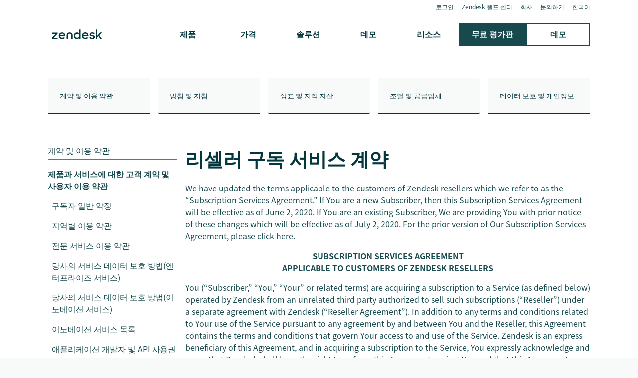

--- FILE ---
content_type: text/html; charset=utf-8
request_url: https://www.zendesk.kr/company/agreements-and-terms/reseller-terms-of-service-2020-06-02/
body_size: 66716
content:
<!DOCTYPE html><html lang="ko-KR"><head><meta charSet="utf-8"/><meta name="viewport" content="width=device-width"/><title>Reseller Terms of Service 2020 06 02</title><meta http-equiv="X-UA-Compatible" content="IE=edge,chrome=1"/><link rel="profile" href="https://gmpg.org/xfn/11"/><meta name="google-site-verification" content="2q8u-0_6HxJZdS7l7LYlf-WDEYwIPvdJ_XVujkTFNCY"/><meta name="naver-site-verification" content="0280b3893b4fa7c8bbe9bc24ef61756c9dccec97"/><link rel="preconnect" href="https://d1eipm3vz40hy0.cloudfront.net/"/><link rel="preconnect" href="https://static.zdassets.com/"/><link rel="dns-prefetch" href="//d16cvnquvjw7pr.cloudfront.net"/><link rel="dns-prefetch" href="//web-assets.zendesk.com"/><link rel="dns-prefetch" href="//ajax.googleapis.com"/><link rel="mask-icon" href="https://d1eipm3vz40hy0.cloudfront.net/images/logos/favicons/zendesk-icon.svg" color="#16140C"/><link rel="shortcut icon" href="https://d1eipm3vz40hy0.cloudfront.net/images/logos/favicons/zendesk-favicon.ico"/><link rel="shortcut icon" href="https://d1eipm3vz40hy0.cloudfront.net/images/logos/favicons/zendesk-icon.svg"/><link rel="apple-touch-icon-precomposed" sizes="152x152" href="//d1eipm3vz40hy0.cloudfront.net/images/logos/favicons/zendesk-icon-152.png"/><link rel="apple-touch-icon-precomposed" sizes="144x144" href="//d1eipm3vz40hy0.cloudfront.net/images/logos/favicons/zendesk-icon-144.png"/><link rel="apple-touch-icon-precomposed" sizes="120x120" href="//d1eipm3vz40hy0.cloudfront.net/images/logos/favicons/zendesk-icon-120.png"/><link rel="apple-touch-icon-precomposed" sizes="114x114" href="//d1eipm3vz40hy0.cloudfront.net/images/logos/favicons/zendesk-icon-114.png"/><link rel="apple-touch-icon-precomposed" sizes="72x72" href="//d1eipm3vz40hy0.cloudfront.net/images/logos/favicons/zendesk-icon-72.png"/><link rel="apple-touch-icon-precomposed" href="//d1eipm3vz40hy0.cloudfront.net/images/logos/favicons/zendesk-icon-57.png"/><meta name="description" content=""/><meta name="robots" content="index,max-snippet:-1,max-image-preview:large,max-video-preview:-1,follow"/><link rel="canonical" href="https://www.zendesk.kr/company/agreements-and-terms/reseller-terms-of-service-2020-06-02/"/><meta property="og:locale" content="ko_KR"/><meta property="og:type" content="website"/><meta property="og:title" content="Reseller Terms of Service 2020 06 02"/><meta property="og:description" content=""/><meta property="og:url" content="https://www.zendesk.kr/company/agreements-and-terms/reseller-terms-of-service-2020-06-02/"/><meta property="og:site_name" content="Zendesk"/><meta property="og:image" content="https://web-assets.zendesk.com/images/social-share/zendesk-champions-of-customer-service-6.png"/><meta name="twitter:card" content="summary"/><meta name="twitter:image" content="https://web-assets.zendesk.com/images/social-share/zendesk-champions-of-customer-service-6.png"/><meta name="twitter:site" content="@zendesk"/><meta property="article:publisher" content="https://www.facebook.com/zendesk/"/><meta property="article:published_time" content="2020-10-15T12:00:00.000Z"/><meta property="article:modified_time" content="2021-07-28T03:00:17.000Z"/><link rel="alternate" hrefLang="de" href="https://www.zendesk.de/company/agreements-and-terms/reseller-terms-of-service-2020-06-02/"/><link rel="alternate" hrefLang="es-ES" href="https://www.zendesk.es/company/agreements-and-terms/reseller-terms-of-service-2020-06-02/"/><link rel="alternate" hrefLang="fr" href="https://www.zendesk.fr/company/agreements-and-terms/reseller-terms-of-service-2020-06-02/"/><link rel="alternate" hrefLang="zh-HK" href="https://www.zendesk.hk/company/agreements-and-terms/reseller-terms-of-service-2020-06-02/"/><link rel="alternate" hrefLang="it" href="https://www.zendesk.com/it/company/agreements-and-terms/reseller-terms-of-service-2020-06-02/"/><link rel="alternate" hrefLang="ko" href="https://www.zendesk.kr/company/agreements-and-terms/reseller-terms-of-service-2020-06-02/"/><link rel="alternate" hrefLang="es" href="https://www.zendesk.com.mx/company/agreements-and-terms/reseller-terms-of-service-2020-06-02/"/><link rel="alternate" hrefLang="nl" href="https://www.zendesk.nl/company/agreements-and-terms/reseller-terms-of-service-2020-06-02/"/><link rel="alternate" hrefLang="th" href="https://www.zendesk.com/th/company/agreements-and-terms/reseller-terms-of-service-2020-06-02/"/><link rel="alternate" hrefLang="zh" href="https://www.zendesk.tw/company/agreements-and-terms/reseller-terms-of-service-2020-06-02/"/><link rel="alternate" hrefLang="en-SG" href="https://www.zendesk.com/sg/company/agreements-and-terms/reseller-terms-of-service-2020-06-02/"/><link rel="alternate" hrefLang="en-IN" href="https://www.zendesk.com/in/company/agreements-and-terms/reseller-terms-of-service-2020-06-02/"/><link rel="alternate" hrefLang="en-AU" href="https://www.zendesk.com/au/company/agreements-and-terms/reseller-terms-of-service-2020-06-02/"/><link rel="alternate" hrefLang="en" href="https://www.zendesk.com/company/agreements-and-terms/reseller-terms-of-service-2020-06-02/"/><link rel="alternate" hrefLang="ja" href="https://www.zendesk.co.jp/company/agreements-and-terms/reseller-terms-of-service-2020-06-02/"/><link rel="alternate" hrefLang="pt" href="https://www.zendesk.com.br/company/agreements-and-terms/reseller-terms-of-service-2020-06-02/"/><link rel="alternate" hrefLang="en-GB" href="https://www.zendesk.co.uk/company/agreements-and-terms/reseller-terms-of-service-2020-06-02/"/><link rel="alternate" hrefLang="en-DK" href="https://www.zendesk.com/dk/company/agreements-and-terms/reseller-terms-of-service-2020-06-02/"/><link rel="alternate" hrefLang="en-SE" href="https://www.zendesk.com/se/company/agreements-and-terms/reseller-terms-of-service-2020-06-02/"/><link rel="alternate" hrefLang="x-default" href="https://www.zendesk.com/company/agreements-and-terms/reseller-terms-of-service-2020-06-02/"/><meta property="X-Frame-Options" content="SAMEORIGIN"/><meta property="Strict-Transport-Security" content="max-age=9999"/><meta property="X-XSS-Protection" content="1"/><meta name="next-head-count" content="60"/><script src="/scripts/adobe-websdk.js" async=""></script><script id="script-core-datalayer" data-nscript="beforeInteractive">
  window.dataLayer = window.dataLayer || [];
  window.dataLayer.push({
    'event': 'dataLayer-initialized',
    'zendesk_hostname': window.location.host,
  });
</script><script id="script-google-tag-manager" data-nscript="beforeInteractive">
  (function(w,d,s,l,i){w[l]=w[l]||[];w[l].push({'gtm.start':
  new Date().getTime(),event:'gtm.js'});var f=d.getElementsByTagName(s)[0],
  j=d.createElement(s),dl=l!='dataLayer'?'&l='+l:'';j.async=true;j.src=
  'https://www.googletagmanager.com/gtm.js?id='+i+dl;f.parentNode.insertBefore(j,f);
  })(window,document,'script','dataLayer', 'GTM-Z4DV');
</script><script id="script-functional-cookie-check" data-nscript="beforeInteractive">
  const onetrustCookie = document.cookie.split("; ").find((row) => row.startsWith("OptanonConsent="))
  const functionalityCookiesAllowed = new URLSearchParams(
    decodeURIComponent(onetrustCookie)
  ).get('groups')?.includes('C0003:1');
  </script><script id="script-cai" data-nscript="beforeInteractive">
  !(function () {
    var analytics = (window.analytics = window.analytics || []);
    var deferredAnalytics = (window.deferredAnalytics =
      window.deferredAnalytics || []);
    if (!analytics.initialize) {
      if (analytics.invoked) {
        window.console &&
          console.error &&
          console.error('Segment snippet included twice.');
      } else {
        analytics.invoked = !0;
        analytics.methods = [
          'trackSubmit',
          'trackClick',
          'trackLink',
          'trackForm',
          'pageview',
          'identify',
          'reset',
          'group',
          'track',
          'ready',
          'alias',
          'debug',
          'page',
          'once',
          'off',
          'on',
        ];
        analytics.factory = function (t) {
          return function () {
            var e = Array.prototype.slice.call(arguments);
            e.unshift(t);
            deferredAnalytics.push(e);
            return analytics;
          };
        };
        for (var t = 0; t < analytics.methods.length; t++) {
          var e = analytics.methods[t];
          analytics[e] = analytics.factory(e);
        }
        analytics.load = function (t, tt, e) {
          var n = document.createElement('script');
          /**
           * Wait for OneTrust Analytics Cookies to be accepted
           * Client-Side Cookie Management:
           * https://my.onetrust.com/s/article/UUID-518074a1-a6da-81c3-be52-bae7685d9c94?language=en_US
           */
          n.type = 'text/plain';
          n.className = 'optanon-category-C0002';
          // END OneTrust requirements
          n.async = !0;
          n.src =
            ('https:' === document.location.protocol ? 'https://' : 'http://') +
            (tt ? 'static.zdassets.com' : 'static-staging.zdassets.com') +
            '/customer_analytics_integration/' +
            t +
            '/cai.min.js';
          var o = document.getElementsByTagName('script')[0];
          o.parentNode.append(n);
          analytics._loadOptions = e;
        };
        analytics.SNIPPET_VERSION = '4.1.0';
        var hostPattern =
          /www.zendesk.(com|com.br|es|co.uk|com.mx|fr|de|it|nl|co.jp|com.ru|kr|tw|hk|org)/;
        location.protocol === 'https:' && location.host.match(hostPattern)
          ? analytics.load('marketing_website', true)
          : analytics.load('marketing_website_dev', false);
        analytics.page();
      }
    }
  })();
</script><noscript data-n-css=""></noscript><script defer="" nomodule="" src="/web-assets/_next/static/chunks/polyfills-42372ed130431b0a.js"></script><script defer="" src="/web-assets/_next/static/chunks/20034.530c7ea40db5289e.js"></script><script defer="" src="/web-assets/_next/static/chunks/85488.5de326c3a4039b85.js"></script><script defer="" src="/web-assets/_next/static/chunks/81431.f9ff4d74d408af86.js"></script><script defer="" src="/web-assets/_next/static/chunks/86281.996d64d793e34e6a.js"></script><script defer="" src="/web-assets/_next/static/chunks/57065.8b056da5e70a5ce4.js"></script><script defer="" src="/web-assets/_next/static/chunks/41244.e0a9ecc039979a69.js"></script><script defer="" src="/web-assets/_next/static/chunks/14352.5c6f1b190fd2d132.js"></script><script defer="" src="/web-assets/_next/static/chunks/75575.559c7c8b66d5ec4e.js"></script><script defer="" src="/web-assets/_next/static/chunks/76752.679b2c6ce2b231d6.js"></script><script src="/web-assets/_next/static/chunks/webpack-a18c0ab8cca6b8aa.js" defer=""></script><script src="/web-assets/_next/static/chunks/framework-ea624fa794affdb6.js" defer=""></script><script src="/web-assets/_next/static/chunks/main-33379439199aa675.js" defer=""></script><script src="/web-assets/_next/static/chunks/pages/_app-c4ab6a942f7b39aa.js" defer=""></script><script src="/web-assets/_next/static/chunks/81287-ee806817306f63a3.js" defer=""></script><script src="/web-assets/_next/static/chunks/29694-3ba2922805f213ca.js" defer=""></script><script src="/web-assets/_next/static/chunks/22651-a4a7b7fcaf7a42f6.js" defer=""></script><script src="/web-assets/_next/static/chunks/62669-f1594da6dfc17bdf.js" defer=""></script><script src="/web-assets/_next/static/chunks/56390-a98cfa9768dcc9a8.js" defer=""></script><script src="/web-assets/_next/static/chunks/45866-785b2d2a048a28cf.js" defer=""></script><script src="/web-assets/_next/static/chunks/21095-67867a4f89e61360.js" defer=""></script><script src="/web-assets/_next/static/chunks/24305-f6bd7ada5f8234ae.js" defer=""></script><script src="/web-assets/_next/static/chunks/57650-f812a0a5e20289b1.js" defer=""></script><script src="/web-assets/_next/static/chunks/85466-a6ffafad55e402ca.js" defer=""></script><script src="/web-assets/_next/static/chunks/67710-0a88505c1d541de8.js" defer=""></script><script src="/web-assets/_next/static/chunks/59590-b84c89a7f55b359c.js" defer=""></script><script src="/web-assets/_next/static/chunks/84129-cdce07b26d8396b4.js" defer=""></script><script src="/web-assets/_next/static/chunks/24144-05f8c609c93a5cf5.js" defer=""></script><script src="/web-assets/_next/static/chunks/963-47b80872832a97b8.js" defer=""></script><script src="/web-assets/_next/static/chunks/15408-6930afffdd916134.js" defer=""></script><script src="/web-assets/_next/static/chunks/47758-1925a83cd75511c0.js" defer=""></script><script src="/web-assets/_next/static/chunks/70084-d0d89dba8b11b3a1.js" defer=""></script><script src="/web-assets/_next/static/chunks/89334-8324fca49711387b.js" defer=""></script><script src="/web-assets/_next/static/chunks/4591-eac0cfd5b5ea9b5b.js" defer=""></script><script src="/web-assets/_next/static/chunks/38506-33e773fa8cfabeb8.js" defer=""></script><script src="/web-assets/_next/static/chunks/6446-3105633b6d5873c3.js" defer=""></script><script src="/web-assets/_next/static/chunks/42198-3da8d23e2fc1007c.js" defer=""></script><script src="/web-assets/_next/static/chunks/28338-2773662b6fb8c5fb.js" defer=""></script><script src="/web-assets/_next/static/chunks/33208-5363ca43b996ee87.js" defer=""></script><script src="/web-assets/_next/static/chunks/pages/company/%5B...slugs%5D-a84cef5b7e328d8a.js" defer=""></script><script src="/web-assets/_next/static/qP6DKA6EH3xCeZdZ4gT81/_buildManifest.js" defer=""></script><script src="/web-assets/_next/static/qP6DKA6EH3xCeZdZ4gT81/_ssgManifest.js" defer=""></script><style data-styled="" data-styled-version="5.3.11">@font-face{font-family:Proxima Nova;-moz-font-feature-settings:"liga=0";-moz-font-feature-settings:"liga" 0;src: url("https://web-assets.zendesk.com/fonts/PNT.woff2") format("woff2"), url("https://web-assets.zendesk.com/fonts/PNT.woff") format("woff");font-weight:100;font-stretch:normal;font-style:normal;font-display:swap;}/*!sc*/
@font-face{font-family:Proxima Nova;-moz-font-feature-settings:"liga=0";-moz-font-feature-settings:"liga" 0;src: url("https://web-assets.zendesk.com/fonts/PNTI.woff2") format("woff2"), url("https://web-assets.zendesk.com/fonts/PNTI.woff") format("woff");font-weight:100;font-stretch:normal;font-style:italic;font-display:swap;}/*!sc*/
@font-face{font-family:Proxima Nova;-moz-font-feature-settings:"liga=0";-moz-font-feature-settings:"liga" 0;src: url("https://web-assets.zendesk.com/fonts/PNL.woff2") format("woff2"), url("https://web-assets.zendesk.com/fonts/PNL.woff") format("woff");font-weight:200;font-stretch:normal;font-style:normal;font-display:swap;}/*!sc*/
@font-face{font-family:Proxima Nova;-moz-font-feature-settings:"liga=0";-moz-font-feature-settings:"liga" 0;src: url("https://web-assets.zendesk.com/fonts/PNLI.woff2") format("woff2"), url("https://web-assets.zendesk.com/fonts/PNLI.woff") format("woff");font-weight:200;font-stretch:normal;font-style:italic;font-display:swap;}/*!sc*/
@font-face{font-family:Proxima Nova;-moz-font-feature-settings:"liga=0";-moz-font-feature-settings:"liga" 0;src: url("https://web-assets.zendesk.com/fonts/PNR.woff2") format("woff2"), url("https://web-assets.zendesk.com/fonts/PNR.woff") format("woff");font-weight:400;font-stretch:normal;font-style:normal;font-display:swap;}/*!sc*/
@font-face{font-family:Proxima Nova;-moz-font-feature-settings:"liga=0";-moz-font-feature-settings:"liga" 0;src: url("https://web-assets.zendesk.com/fonts/PNRI.woff2") format("woff2"), url("https://web-assets.zendesk.com/fonts/PNRI.woff") format("woff");font-weight:400;font-stretch:normal;font-style:italic;font-display:swap;}/*!sc*/
@font-face{font-family:Proxima Nova;-moz-font-feature-settings:"liga=0";-moz-font-feature-settings:"liga" 0;src: url("https://web-assets.zendesk.com/fonts/PNSB.woff2") format("woff2"), url("https://web-assets.zendesk.com/fonts/PNSB.woff") format("woff");font-weight:600;font-stretch:normal;font-style:normal;font-display:swap;}/*!sc*/
@font-face{font-family:Proxima Nova;-moz-font-feature-settings:"liga=0";-moz-font-feature-settings:"liga" 0;src: url("https://web-assets.zendesk.com/fonts/PNSBI.woff2") format("woff2"), url("https://web-assets.zendesk.com/fonts/PNSBI.woff") format("woff");font-weight:600;font-stretch:normal;font-style:italic;font-display:swap;}/*!sc*/
@font-face{font-family:Proxima Nova;-moz-font-feature-settings:"liga=0";-moz-font-feature-settings:"liga" 0;src: url("https://web-assets.zendesk.com/fonts/PNB.woff2") format("woff2"), url("https://web-assets.zendesk.com/fonts/PNB.woff") format("woff");font-weight:700;font-stretch:normal;font-style:normal;font-display:swap;}/*!sc*/
@font-face{font-family:Proxima Nova;-moz-font-feature-settings:"liga=0";-moz-font-feature-settings:"liga" 0;src: url("https://web-assets.zendesk.com/fonts/PNBI.woff2") format("woff2"), url("https://web-assets.zendesk.com/fonts/PNBI.woff") format("woff");font-weight:700;font-stretch:normal;font-style:italic;font-display:swap;}/*!sc*/
@font-face{font-family:Proxima Nova;-moz-font-feature-settings:"liga=0";-moz-font-feature-settings:"liga" 0;src: url("https://web-assets.zendesk.com/fonts/PNXB.woff2") format("woff2"), url("https://web-assets.zendesk.com/fonts/PNXB.woff") format("woff");font-weight:800;font-stretch:normal;font-style:normal;font-display:swap;}/*!sc*/
@font-face{font-family:Proxima Nova;-moz-font-feature-settings:"liga=0";-moz-font-feature-settings:"liga" 0;src: url("https://web-assets.zendesk.com/fonts/PNXBI.woff2") format("woff2"), url("https://web-assets.zendesk.com/fonts/PNXBI.woff") format("woff");font-weight:800;font-stretch:normal;font-style:italic;font-display:swap;}/*!sc*/
@font-face{font-family:Proxima Nova;-moz-font-feature-settings:"liga=0";-moz-font-feature-settings:"liga" 0;src: url("https://web-assets.zendesk.com/fonts/PNBL.woff2") format("woff2"), url("https://web-assets.zendesk.com/fonts/PNBL.woff") format("woff");font-weight:900;font-stretch:normal;font-style:normal;font-display:swap;}/*!sc*/
@font-face{font-family:Proxima Nova;-moz-font-feature-settings:"liga=0";-moz-font-feature-settings:"liga" 0;src: url("https://web-assets.zendesk.com/fonts/PNBLI.woff2") format("woff2"), url("https://web-assets.zendesk.com/fonts/PNBLI.woff") format("woff");font-weight:900;font-stretch:normal;font-style:italic;font-display:swap;}/*!sc*/
@font-face{font-family:Sharp Sans;-moz-font-feature-settings:"liga=0";-moz-font-feature-settings:"liga" 0;src: url("https://web-assets.zendesk.com/fonts/SHSNLight.woff2") format("woff2"), url("https://web-assets.zendesk.com/fonts/SHSNLight.woff") format("woff");font-weight:200;font-stretch:normal;font-style:normal;font-display:swap;}/*!sc*/
@font-face{font-family:Sharp Sans;-moz-font-feature-settings:"liga=0";-moz-font-feature-settings:"liga" 0;src: url("https://web-assets.zendesk.com/fonts/SHSNMedium.woff2") format("woff2"), url("https://web-assets.zendesk.com/fonts/SHSNMedium.woff") format("woff");font-weight:400;font-stretch:normal;font-style:normal;font-display:swap;}/*!sc*/
@font-face{font-family:Sharp Sans;-moz-font-feature-settings:"liga=0";-moz-font-feature-settings:"liga" 0;src: url("https://web-assets.zendesk.com/fonts/SHSNBlack.woff2") format("woff2"), url("https://web-assets.zendesk.com/fonts/SHSNBlack.woff") format("woff");font-weight:900;font-stretch:normal;font-style:normal;font-display:swap;}/*!sc*/
@font-face{font-family:Sharp Sans;-moz-font-feature-settings:"liga=0";-moz-font-feature-settings:"liga" 0;src: url("https://web-assets.zendesk.com/fonts/SHSN.woff2") format("woff2"), url("https://web-assets.zendesk.com/fonts/SHSN.woff") format("woff");font-weight:600;font-stretch:normal;font-style:normal;font-display:swap;}/*!sc*/
@font-face{font-family:Sharp Sans;-moz-font-feature-settings:"liga=0";-moz-font-feature-settings:"liga" 0;src: url("https://web-assets.zendesk.com/fonts/SHSNBold.woff2") format("woff2"), url("https://web-assets.zendesk.com/fonts/SHSNBold.woff") format("woff");font-weight:700;font-stretch:normal;font-style:normal;font-display:swap;}/*!sc*/
@font-face{font-family:Sharp Sans;-moz-font-feature-settings:"liga=0";-moz-font-feature-settings:"liga" 0;src: url("https://web-assets.zendesk.com/fonts/SHSNBlack.woff2") format("woff2"), url("https://web-assets.zendesk.com/fonts/SHSNBlack.woff") format("woff");font-weight:900;font-stretch:normal;font-style:normal;font-display:swap;}/*!sc*/
@font-face{font-family:Noto Sans JP;-moz-font-feature-settings:"liga=0";-moz-font-feature-settings:"liga" 0;src: url("https://web-assets.zendesk.com/fonts/noto-sans-jp-regular.woff2") format("woff2"), url("https://web-assets.zendesk.com/fonts/noto-sans-jp-regular.woff") format("woff");font-weight:400;font-stretch:normal;font-style:normal;font-display:swap;}/*!sc*/
@font-face{font-family:Noto Sans JP;-moz-font-feature-settings:"liga=0";-moz-font-feature-settings:"liga" 0;src: url("https://web-assets.zendesk.com/fonts/noto-sans-jp-bold.woff2") format("woff2"), url("https://web-assets.zendesk.com/fonts/noto-sans-jp-bold.woff") format("woff");font-weight:600;font-stretch:normal;font-style:normal;font-display:swap;}/*!sc*/
@font-face{font-family:League Mono;-moz-font-feature-settings:"liga=0";-moz-font-feature-settings:"liga" 0;src: url("https://web-assets.zendesk.com/fonts/leaguemono-regular.woff2") format("woff2"), url("https://web-assets.zendesk.com/fonts/leaguemono-regular.woff") format("woff");font-weight:400;font-stretch:normal;font-style:normal;font-display:swap;}/*!sc*/
@font-face{font-family:League Mono;-moz-font-feature-settings:"liga=0";-moz-font-feature-settings:"liga" 0;src: url("https://web-assets.zendesk.com/fonts/LeagueMono-SemiBold.woff2") format("woff2"), url("https://web-assets.zendesk.com/fonts/LeagueMono-SemiBold.woff") format("woff");font-weight:600;font-stretch:normal;font-style:normal;font-display:swap;}/*!sc*/
.fdvZdY{color:#03363d;font-family:"Noto Sans JP","Hiragino Kaku Gothic Pro","メイリオ",Meiryo,"ＭＳ Ｐゴシック","Proxima Nova",Arial,sans-serif;font-style:normal;font-weight:600;line-height:calc(1em + 8px);margin:0 0 24px;font-size:14px;font-weight:400;line-height:calc(1em + 10px);}/*!sc*/
@font-face{font-family:Proxima Nova;-moz-font-feature-settings:"liga=0";-moz-font-feature-settings:"liga" 0;src: url("https://web-assets.zendesk.com/fonts/PNT.woff2") format("woff2"), url("https://web-assets.zendesk.com/fonts/PNT.woff") format("woff");font-weight:100;font-stretch:normal;font-style:normal;font-display:swap;}/*!sc*/
@font-face{font-family:Proxima Nova;-moz-font-feature-settings:"liga=0";-moz-font-feature-settings:"liga" 0;src: url("https://web-assets.zendesk.com/fonts/PNTI.woff2") format("woff2"), url("https://web-assets.zendesk.com/fonts/PNTI.woff") format("woff");font-weight:100;font-stretch:normal;font-style:italic;font-display:swap;}/*!sc*/
@font-face{font-family:Proxima Nova;-moz-font-feature-settings:"liga=0";-moz-font-feature-settings:"liga" 0;src: url("https://web-assets.zendesk.com/fonts/PNL.woff2") format("woff2"), url("https://web-assets.zendesk.com/fonts/PNL.woff") format("woff");font-weight:200;font-stretch:normal;font-style:normal;font-display:swap;}/*!sc*/
@font-face{font-family:Proxima Nova;-moz-font-feature-settings:"liga=0";-moz-font-feature-settings:"liga" 0;src: url("https://web-assets.zendesk.com/fonts/PNLI.woff2") format("woff2"), url("https://web-assets.zendesk.com/fonts/PNLI.woff") format("woff");font-weight:200;font-stretch:normal;font-style:italic;font-display:swap;}/*!sc*/
@font-face{font-family:Proxima Nova;-moz-font-feature-settings:"liga=0";-moz-font-feature-settings:"liga" 0;src: url("https://web-assets.zendesk.com/fonts/PNR.woff2") format("woff2"), url("https://web-assets.zendesk.com/fonts/PNR.woff") format("woff");font-weight:400;font-stretch:normal;font-style:normal;font-display:swap;}/*!sc*/
@font-face{font-family:Proxima Nova;-moz-font-feature-settings:"liga=0";-moz-font-feature-settings:"liga" 0;src: url("https://web-assets.zendesk.com/fonts/PNRI.woff2") format("woff2"), url("https://web-assets.zendesk.com/fonts/PNRI.woff") format("woff");font-weight:400;font-stretch:normal;font-style:italic;font-display:swap;}/*!sc*/
@font-face{font-family:Proxima Nova;-moz-font-feature-settings:"liga=0";-moz-font-feature-settings:"liga" 0;src: url("https://web-assets.zendesk.com/fonts/PNSB.woff2") format("woff2"), url("https://web-assets.zendesk.com/fonts/PNSB.woff") format("woff");font-weight:600;font-stretch:normal;font-style:normal;font-display:swap;}/*!sc*/
@font-face{font-family:Proxima Nova;-moz-font-feature-settings:"liga=0";-moz-font-feature-settings:"liga" 0;src: url("https://web-assets.zendesk.com/fonts/PNSBI.woff2") format("woff2"), url("https://web-assets.zendesk.com/fonts/PNSBI.woff") format("woff");font-weight:600;font-stretch:normal;font-style:italic;font-display:swap;}/*!sc*/
@font-face{font-family:Proxima Nova;-moz-font-feature-settings:"liga=0";-moz-font-feature-settings:"liga" 0;src: url("https://web-assets.zendesk.com/fonts/PNB.woff2") format("woff2"), url("https://web-assets.zendesk.com/fonts/PNB.woff") format("woff");font-weight:700;font-stretch:normal;font-style:normal;font-display:swap;}/*!sc*/
@font-face{font-family:Proxima Nova;-moz-font-feature-settings:"liga=0";-moz-font-feature-settings:"liga" 0;src: url("https://web-assets.zendesk.com/fonts/PNBI.woff2") format("woff2"), url("https://web-assets.zendesk.com/fonts/PNBI.woff") format("woff");font-weight:700;font-stretch:normal;font-style:italic;font-display:swap;}/*!sc*/
@font-face{font-family:Proxima Nova;-moz-font-feature-settings:"liga=0";-moz-font-feature-settings:"liga" 0;src: url("https://web-assets.zendesk.com/fonts/PNXB.woff2") format("woff2"), url("https://web-assets.zendesk.com/fonts/PNXB.woff") format("woff");font-weight:800;font-stretch:normal;font-style:normal;font-display:swap;}/*!sc*/
@font-face{font-family:Proxima Nova;-moz-font-feature-settings:"liga=0";-moz-font-feature-settings:"liga" 0;src: url("https://web-assets.zendesk.com/fonts/PNXBI.woff2") format("woff2"), url("https://web-assets.zendesk.com/fonts/PNXBI.woff") format("woff");font-weight:800;font-stretch:normal;font-style:italic;font-display:swap;}/*!sc*/
@font-face{font-family:Proxima Nova;-moz-font-feature-settings:"liga=0";-moz-font-feature-settings:"liga" 0;src: url("https://web-assets.zendesk.com/fonts/PNBL.woff2") format("woff2"), url("https://web-assets.zendesk.com/fonts/PNBL.woff") format("woff");font-weight:900;font-stretch:normal;font-style:normal;font-display:swap;}/*!sc*/
@font-face{font-family:Proxima Nova;-moz-font-feature-settings:"liga=0";-moz-font-feature-settings:"liga" 0;src: url("https://web-assets.zendesk.com/fonts/PNBLI.woff2") format("woff2"), url("https://web-assets.zendesk.com/fonts/PNBLI.woff") format("woff");font-weight:900;font-stretch:normal;font-style:italic;font-display:swap;}/*!sc*/
@font-face{font-family:Sharp Sans;-moz-font-feature-settings:"liga=0";-moz-font-feature-settings:"liga" 0;src: url("https://web-assets.zendesk.com/fonts/SHSNLight.woff2") format("woff2"), url("https://web-assets.zendesk.com/fonts/SHSNLight.woff") format("woff");font-weight:200;font-stretch:normal;font-style:normal;font-display:swap;}/*!sc*/
@font-face{font-family:Sharp Sans;-moz-font-feature-settings:"liga=0";-moz-font-feature-settings:"liga" 0;src: url("https://web-assets.zendesk.com/fonts/SHSNMedium.woff2") format("woff2"), url("https://web-assets.zendesk.com/fonts/SHSNMedium.woff") format("woff");font-weight:400;font-stretch:normal;font-style:normal;font-display:swap;}/*!sc*/
@font-face{font-family:Sharp Sans;-moz-font-feature-settings:"liga=0";-moz-font-feature-settings:"liga" 0;src: url("https://web-assets.zendesk.com/fonts/SHSNBlack.woff2") format("woff2"), url("https://web-assets.zendesk.com/fonts/SHSNBlack.woff") format("woff");font-weight:900;font-stretch:normal;font-style:normal;font-display:swap;}/*!sc*/
@font-face{font-family:Sharp Sans;-moz-font-feature-settings:"liga=0";-moz-font-feature-settings:"liga" 0;src: url("https://web-assets.zendesk.com/fonts/SHSN.woff2") format("woff2"), url("https://web-assets.zendesk.com/fonts/SHSN.woff") format("woff");font-weight:600;font-stretch:normal;font-style:normal;font-display:swap;}/*!sc*/
@font-face{font-family:Sharp Sans;-moz-font-feature-settings:"liga=0";-moz-font-feature-settings:"liga" 0;src: url("https://web-assets.zendesk.com/fonts/SHSNBold.woff2") format("woff2"), url("https://web-assets.zendesk.com/fonts/SHSNBold.woff") format("woff");font-weight:700;font-stretch:normal;font-style:normal;font-display:swap;}/*!sc*/
@font-face{font-family:Sharp Sans;-moz-font-feature-settings:"liga=0";-moz-font-feature-settings:"liga" 0;src: url("https://web-assets.zendesk.com/fonts/SHSNBlack.woff2") format("woff2"), url("https://web-assets.zendesk.com/fonts/SHSNBlack.woff") format("woff");font-weight:900;font-stretch:normal;font-style:normal;font-display:swap;}/*!sc*/
@font-face{font-family:Noto Sans JP;-moz-font-feature-settings:"liga=0";-moz-font-feature-settings:"liga" 0;src: url("https://web-assets.zendesk.com/fonts/noto-sans-jp-regular.woff2") format("woff2"), url("https://web-assets.zendesk.com/fonts/noto-sans-jp-regular.woff") format("woff");font-weight:400;font-stretch:normal;font-style:normal;font-display:swap;}/*!sc*/
@font-face{font-family:Noto Sans JP;-moz-font-feature-settings:"liga=0";-moz-font-feature-settings:"liga" 0;src: url("https://web-assets.zendesk.com/fonts/noto-sans-jp-bold.woff2") format("woff2"), url("https://web-assets.zendesk.com/fonts/noto-sans-jp-bold.woff") format("woff");font-weight:600;font-stretch:normal;font-style:normal;font-display:swap;}/*!sc*/
@font-face{font-family:League Mono;-moz-font-feature-settings:"liga=0";-moz-font-feature-settings:"liga" 0;src: url("https://web-assets.zendesk.com/fonts/leaguemono-regular.woff2") format("woff2"), url("https://web-assets.zendesk.com/fonts/leaguemono-regular.woff") format("woff");font-weight:400;font-stretch:normal;font-style:normal;font-display:swap;}/*!sc*/
@font-face{font-family:League Mono;-moz-font-feature-settings:"liga=0";-moz-font-feature-settings:"liga" 0;src: url("https://web-assets.zendesk.com/fonts/LeagueMono-SemiBold.woff2") format("woff2"), url("https://web-assets.zendesk.com/fonts/LeagueMono-SemiBold.woff") format("woff");font-weight:600;font-stretch:normal;font-style:normal;font-display:swap;}/*!sc*/
.czKALj{color:#03363d;font-family:"Noto Sans JP","Hiragino Kaku Gothic Pro","メイリオ",Meiryo,"ＭＳ Ｐゴシック","Proxima Nova",Arial,sans-serif;font-style:normal;font-weight:600;line-height:calc(1em + 8px);margin:0 0 24px;font-size:32px;font-weight:700;line-height:calc(1em + 10px);}/*!sc*/
@media (min-width:481px){.czKALj{font-size:38px;}}/*!sc*/
@font-face{font-family:Proxima Nova;-moz-font-feature-settings:"liga=0";-moz-font-feature-settings:"liga" 0;src: url("https://web-assets.zendesk.com/fonts/PNT.woff2") format("woff2"), url("https://web-assets.zendesk.com/fonts/PNT.woff") format("woff");font-weight:100;font-stretch:normal;font-style:normal;font-display:swap;}/*!sc*/
@font-face{font-family:Proxima Nova;-moz-font-feature-settings:"liga=0";-moz-font-feature-settings:"liga" 0;src: url("https://web-assets.zendesk.com/fonts/PNTI.woff2") format("woff2"), url("https://web-assets.zendesk.com/fonts/PNTI.woff") format("woff");font-weight:100;font-stretch:normal;font-style:italic;font-display:swap;}/*!sc*/
@font-face{font-family:Proxima Nova;-moz-font-feature-settings:"liga=0";-moz-font-feature-settings:"liga" 0;src: url("https://web-assets.zendesk.com/fonts/PNL.woff2") format("woff2"), url("https://web-assets.zendesk.com/fonts/PNL.woff") format("woff");font-weight:200;font-stretch:normal;font-style:normal;font-display:swap;}/*!sc*/
@font-face{font-family:Proxima Nova;-moz-font-feature-settings:"liga=0";-moz-font-feature-settings:"liga" 0;src: url("https://web-assets.zendesk.com/fonts/PNLI.woff2") format("woff2"), url("https://web-assets.zendesk.com/fonts/PNLI.woff") format("woff");font-weight:200;font-stretch:normal;font-style:italic;font-display:swap;}/*!sc*/
@font-face{font-family:Proxima Nova;-moz-font-feature-settings:"liga=0";-moz-font-feature-settings:"liga" 0;src: url("https://web-assets.zendesk.com/fonts/PNR.woff2") format("woff2"), url("https://web-assets.zendesk.com/fonts/PNR.woff") format("woff");font-weight:400;font-stretch:normal;font-style:normal;font-display:swap;}/*!sc*/
@font-face{font-family:Proxima Nova;-moz-font-feature-settings:"liga=0";-moz-font-feature-settings:"liga" 0;src: url("https://web-assets.zendesk.com/fonts/PNRI.woff2") format("woff2"), url("https://web-assets.zendesk.com/fonts/PNRI.woff") format("woff");font-weight:400;font-stretch:normal;font-style:italic;font-display:swap;}/*!sc*/
@font-face{font-family:Proxima Nova;-moz-font-feature-settings:"liga=0";-moz-font-feature-settings:"liga" 0;src: url("https://web-assets.zendesk.com/fonts/PNSB.woff2") format("woff2"), url("https://web-assets.zendesk.com/fonts/PNSB.woff") format("woff");font-weight:600;font-stretch:normal;font-style:normal;font-display:swap;}/*!sc*/
@font-face{font-family:Proxima Nova;-moz-font-feature-settings:"liga=0";-moz-font-feature-settings:"liga" 0;src: url("https://web-assets.zendesk.com/fonts/PNSBI.woff2") format("woff2"), url("https://web-assets.zendesk.com/fonts/PNSBI.woff") format("woff");font-weight:600;font-stretch:normal;font-style:italic;font-display:swap;}/*!sc*/
@font-face{font-family:Proxima Nova;-moz-font-feature-settings:"liga=0";-moz-font-feature-settings:"liga" 0;src: url("https://web-assets.zendesk.com/fonts/PNB.woff2") format("woff2"), url("https://web-assets.zendesk.com/fonts/PNB.woff") format("woff");font-weight:700;font-stretch:normal;font-style:normal;font-display:swap;}/*!sc*/
@font-face{font-family:Proxima Nova;-moz-font-feature-settings:"liga=0";-moz-font-feature-settings:"liga" 0;src: url("https://web-assets.zendesk.com/fonts/PNBI.woff2") format("woff2"), url("https://web-assets.zendesk.com/fonts/PNBI.woff") format("woff");font-weight:700;font-stretch:normal;font-style:italic;font-display:swap;}/*!sc*/
@font-face{font-family:Proxima Nova;-moz-font-feature-settings:"liga=0";-moz-font-feature-settings:"liga" 0;src: url("https://web-assets.zendesk.com/fonts/PNXB.woff2") format("woff2"), url("https://web-assets.zendesk.com/fonts/PNXB.woff") format("woff");font-weight:800;font-stretch:normal;font-style:normal;font-display:swap;}/*!sc*/
@font-face{font-family:Proxima Nova;-moz-font-feature-settings:"liga=0";-moz-font-feature-settings:"liga" 0;src: url("https://web-assets.zendesk.com/fonts/PNXBI.woff2") format("woff2"), url("https://web-assets.zendesk.com/fonts/PNXBI.woff") format("woff");font-weight:800;font-stretch:normal;font-style:italic;font-display:swap;}/*!sc*/
@font-face{font-family:Proxima Nova;-moz-font-feature-settings:"liga=0";-moz-font-feature-settings:"liga" 0;src: url("https://web-assets.zendesk.com/fonts/PNBL.woff2") format("woff2"), url("https://web-assets.zendesk.com/fonts/PNBL.woff") format("woff");font-weight:900;font-stretch:normal;font-style:normal;font-display:swap;}/*!sc*/
@font-face{font-family:Proxima Nova;-moz-font-feature-settings:"liga=0";-moz-font-feature-settings:"liga" 0;src: url("https://web-assets.zendesk.com/fonts/PNBLI.woff2") format("woff2"), url("https://web-assets.zendesk.com/fonts/PNBLI.woff") format("woff");font-weight:900;font-stretch:normal;font-style:italic;font-display:swap;}/*!sc*/
@font-face{font-family:Sharp Sans;-moz-font-feature-settings:"liga=0";-moz-font-feature-settings:"liga" 0;src: url("https://web-assets.zendesk.com/fonts/SHSNLight.woff2") format("woff2"), url("https://web-assets.zendesk.com/fonts/SHSNLight.woff") format("woff");font-weight:200;font-stretch:normal;font-style:normal;font-display:swap;}/*!sc*/
@font-face{font-family:Sharp Sans;-moz-font-feature-settings:"liga=0";-moz-font-feature-settings:"liga" 0;src: url("https://web-assets.zendesk.com/fonts/SHSNMedium.woff2") format("woff2"), url("https://web-assets.zendesk.com/fonts/SHSNMedium.woff") format("woff");font-weight:400;font-stretch:normal;font-style:normal;font-display:swap;}/*!sc*/
@font-face{font-family:Sharp Sans;-moz-font-feature-settings:"liga=0";-moz-font-feature-settings:"liga" 0;src: url("https://web-assets.zendesk.com/fonts/SHSNBlack.woff2") format("woff2"), url("https://web-assets.zendesk.com/fonts/SHSNBlack.woff") format("woff");font-weight:900;font-stretch:normal;font-style:normal;font-display:swap;}/*!sc*/
@font-face{font-family:Sharp Sans;-moz-font-feature-settings:"liga=0";-moz-font-feature-settings:"liga" 0;src: url("https://web-assets.zendesk.com/fonts/SHSN.woff2") format("woff2"), url("https://web-assets.zendesk.com/fonts/SHSN.woff") format("woff");font-weight:600;font-stretch:normal;font-style:normal;font-display:swap;}/*!sc*/
@font-face{font-family:Sharp Sans;-moz-font-feature-settings:"liga=0";-moz-font-feature-settings:"liga" 0;src: url("https://web-assets.zendesk.com/fonts/SHSNBold.woff2") format("woff2"), url("https://web-assets.zendesk.com/fonts/SHSNBold.woff") format("woff");font-weight:700;font-stretch:normal;font-style:normal;font-display:swap;}/*!sc*/
@font-face{font-family:Sharp Sans;-moz-font-feature-settings:"liga=0";-moz-font-feature-settings:"liga" 0;src: url("https://web-assets.zendesk.com/fonts/SHSNBlack.woff2") format("woff2"), url("https://web-assets.zendesk.com/fonts/SHSNBlack.woff") format("woff");font-weight:900;font-stretch:normal;font-style:normal;font-display:swap;}/*!sc*/
@font-face{font-family:Noto Sans JP;-moz-font-feature-settings:"liga=0";-moz-font-feature-settings:"liga" 0;src: url("https://web-assets.zendesk.com/fonts/noto-sans-jp-regular.woff2") format("woff2"), url("https://web-assets.zendesk.com/fonts/noto-sans-jp-regular.woff") format("woff");font-weight:400;font-stretch:normal;font-style:normal;font-display:swap;}/*!sc*/
@font-face{font-family:Noto Sans JP;-moz-font-feature-settings:"liga=0";-moz-font-feature-settings:"liga" 0;src: url("https://web-assets.zendesk.com/fonts/noto-sans-jp-bold.woff2") format("woff2"), url("https://web-assets.zendesk.com/fonts/noto-sans-jp-bold.woff") format("woff");font-weight:600;font-stretch:normal;font-style:normal;font-display:swap;}/*!sc*/
@font-face{font-family:League Mono;-moz-font-feature-settings:"liga=0";-moz-font-feature-settings:"liga" 0;src: url("https://web-assets.zendesk.com/fonts/leaguemono-regular.woff2") format("woff2"), url("https://web-assets.zendesk.com/fonts/leaguemono-regular.woff") format("woff");font-weight:400;font-stretch:normal;font-style:normal;font-display:swap;}/*!sc*/
@font-face{font-family:League Mono;-moz-font-feature-settings:"liga=0";-moz-font-feature-settings:"liga" 0;src: url("https://web-assets.zendesk.com/fonts/LeagueMono-SemiBold.woff2") format("woff2"), url("https://web-assets.zendesk.com/fonts/LeagueMono-SemiBold.woff") format("woff");font-weight:600;font-stretch:normal;font-style:normal;font-display:swap;}/*!sc*/
.lbhzaz{color:#03363d;font-family:"Noto Sans JP","Hiragino Kaku Gothic Pro","メイリオ",Meiryo,"ＭＳ Ｐゴシック","Proxima Nova",Arial,sans-serif;font-style:normal;font-weight:600;line-height:calc(1em + 8px);margin:0 0 24px;font-size:26px;font-weight:700;line-height:calc(1em + 10px);}/*!sc*/
@media (min-width:481px){.lbhzaz{font-size:28px;}}/*!sc*/
@font-face{font-family:Proxima Nova;-moz-font-feature-settings:"liga=0";-moz-font-feature-settings:"liga" 0;src: url("https://web-assets.zendesk.com/fonts/PNT.woff2") format("woff2"), url("https://web-assets.zendesk.com/fonts/PNT.woff") format("woff");font-weight:100;font-stretch:normal;font-style:normal;font-display:swap;}/*!sc*/
@font-face{font-family:Proxima Nova;-moz-font-feature-settings:"liga=0";-moz-font-feature-settings:"liga" 0;src: url("https://web-assets.zendesk.com/fonts/PNTI.woff2") format("woff2"), url("https://web-assets.zendesk.com/fonts/PNTI.woff") format("woff");font-weight:100;font-stretch:normal;font-style:italic;font-display:swap;}/*!sc*/
@font-face{font-family:Proxima Nova;-moz-font-feature-settings:"liga=0";-moz-font-feature-settings:"liga" 0;src: url("https://web-assets.zendesk.com/fonts/PNL.woff2") format("woff2"), url("https://web-assets.zendesk.com/fonts/PNL.woff") format("woff");font-weight:200;font-stretch:normal;font-style:normal;font-display:swap;}/*!sc*/
@font-face{font-family:Proxima Nova;-moz-font-feature-settings:"liga=0";-moz-font-feature-settings:"liga" 0;src: url("https://web-assets.zendesk.com/fonts/PNLI.woff2") format("woff2"), url("https://web-assets.zendesk.com/fonts/PNLI.woff") format("woff");font-weight:200;font-stretch:normal;font-style:italic;font-display:swap;}/*!sc*/
@font-face{font-family:Proxima Nova;-moz-font-feature-settings:"liga=0";-moz-font-feature-settings:"liga" 0;src: url("https://web-assets.zendesk.com/fonts/PNR.woff2") format("woff2"), url("https://web-assets.zendesk.com/fonts/PNR.woff") format("woff");font-weight:400;font-stretch:normal;font-style:normal;font-display:swap;}/*!sc*/
@font-face{font-family:Proxima Nova;-moz-font-feature-settings:"liga=0";-moz-font-feature-settings:"liga" 0;src: url("https://web-assets.zendesk.com/fonts/PNRI.woff2") format("woff2"), url("https://web-assets.zendesk.com/fonts/PNRI.woff") format("woff");font-weight:400;font-stretch:normal;font-style:italic;font-display:swap;}/*!sc*/
@font-face{font-family:Proxima Nova;-moz-font-feature-settings:"liga=0";-moz-font-feature-settings:"liga" 0;src: url("https://web-assets.zendesk.com/fonts/PNSB.woff2") format("woff2"), url("https://web-assets.zendesk.com/fonts/PNSB.woff") format("woff");font-weight:600;font-stretch:normal;font-style:normal;font-display:swap;}/*!sc*/
@font-face{font-family:Proxima Nova;-moz-font-feature-settings:"liga=0";-moz-font-feature-settings:"liga" 0;src: url("https://web-assets.zendesk.com/fonts/PNSBI.woff2") format("woff2"), url("https://web-assets.zendesk.com/fonts/PNSBI.woff") format("woff");font-weight:600;font-stretch:normal;font-style:italic;font-display:swap;}/*!sc*/
@font-face{font-family:Proxima Nova;-moz-font-feature-settings:"liga=0";-moz-font-feature-settings:"liga" 0;src: url("https://web-assets.zendesk.com/fonts/PNB.woff2") format("woff2"), url("https://web-assets.zendesk.com/fonts/PNB.woff") format("woff");font-weight:700;font-stretch:normal;font-style:normal;font-display:swap;}/*!sc*/
@font-face{font-family:Proxima Nova;-moz-font-feature-settings:"liga=0";-moz-font-feature-settings:"liga" 0;src: url("https://web-assets.zendesk.com/fonts/PNBI.woff2") format("woff2"), url("https://web-assets.zendesk.com/fonts/PNBI.woff") format("woff");font-weight:700;font-stretch:normal;font-style:italic;font-display:swap;}/*!sc*/
@font-face{font-family:Proxima Nova;-moz-font-feature-settings:"liga=0";-moz-font-feature-settings:"liga" 0;src: url("https://web-assets.zendesk.com/fonts/PNXB.woff2") format("woff2"), url("https://web-assets.zendesk.com/fonts/PNXB.woff") format("woff");font-weight:800;font-stretch:normal;font-style:normal;font-display:swap;}/*!sc*/
@font-face{font-family:Proxima Nova;-moz-font-feature-settings:"liga=0";-moz-font-feature-settings:"liga" 0;src: url("https://web-assets.zendesk.com/fonts/PNXBI.woff2") format("woff2"), url("https://web-assets.zendesk.com/fonts/PNXBI.woff") format("woff");font-weight:800;font-stretch:normal;font-style:italic;font-display:swap;}/*!sc*/
@font-face{font-family:Proxima Nova;-moz-font-feature-settings:"liga=0";-moz-font-feature-settings:"liga" 0;src: url("https://web-assets.zendesk.com/fonts/PNBL.woff2") format("woff2"), url("https://web-assets.zendesk.com/fonts/PNBL.woff") format("woff");font-weight:900;font-stretch:normal;font-style:normal;font-display:swap;}/*!sc*/
@font-face{font-family:Proxima Nova;-moz-font-feature-settings:"liga=0";-moz-font-feature-settings:"liga" 0;src: url("https://web-assets.zendesk.com/fonts/PNBLI.woff2") format("woff2"), url("https://web-assets.zendesk.com/fonts/PNBLI.woff") format("woff");font-weight:900;font-stretch:normal;font-style:italic;font-display:swap;}/*!sc*/
@font-face{font-family:Sharp Sans;-moz-font-feature-settings:"liga=0";-moz-font-feature-settings:"liga" 0;src: url("https://web-assets.zendesk.com/fonts/SHSNLight.woff2") format("woff2"), url("https://web-assets.zendesk.com/fonts/SHSNLight.woff") format("woff");font-weight:200;font-stretch:normal;font-style:normal;font-display:swap;}/*!sc*/
@font-face{font-family:Sharp Sans;-moz-font-feature-settings:"liga=0";-moz-font-feature-settings:"liga" 0;src: url("https://web-assets.zendesk.com/fonts/SHSNMedium.woff2") format("woff2"), url("https://web-assets.zendesk.com/fonts/SHSNMedium.woff") format("woff");font-weight:400;font-stretch:normal;font-style:normal;font-display:swap;}/*!sc*/
@font-face{font-family:Sharp Sans;-moz-font-feature-settings:"liga=0";-moz-font-feature-settings:"liga" 0;src: url("https://web-assets.zendesk.com/fonts/SHSNBlack.woff2") format("woff2"), url("https://web-assets.zendesk.com/fonts/SHSNBlack.woff") format("woff");font-weight:900;font-stretch:normal;font-style:normal;font-display:swap;}/*!sc*/
@font-face{font-family:Sharp Sans;-moz-font-feature-settings:"liga=0";-moz-font-feature-settings:"liga" 0;src: url("https://web-assets.zendesk.com/fonts/SHSN.woff2") format("woff2"), url("https://web-assets.zendesk.com/fonts/SHSN.woff") format("woff");font-weight:600;font-stretch:normal;font-style:normal;font-display:swap;}/*!sc*/
@font-face{font-family:Sharp Sans;-moz-font-feature-settings:"liga=0";-moz-font-feature-settings:"liga" 0;src: url("https://web-assets.zendesk.com/fonts/SHSNBold.woff2") format("woff2"), url("https://web-assets.zendesk.com/fonts/SHSNBold.woff") format("woff");font-weight:700;font-stretch:normal;font-style:normal;font-display:swap;}/*!sc*/
@font-face{font-family:Sharp Sans;-moz-font-feature-settings:"liga=0";-moz-font-feature-settings:"liga" 0;src: url("https://web-assets.zendesk.com/fonts/SHSNBlack.woff2") format("woff2"), url("https://web-assets.zendesk.com/fonts/SHSNBlack.woff") format("woff");font-weight:900;font-stretch:normal;font-style:normal;font-display:swap;}/*!sc*/
@font-face{font-family:Noto Sans JP;-moz-font-feature-settings:"liga=0";-moz-font-feature-settings:"liga" 0;src: url("https://web-assets.zendesk.com/fonts/noto-sans-jp-regular.woff2") format("woff2"), url("https://web-assets.zendesk.com/fonts/noto-sans-jp-regular.woff") format("woff");font-weight:400;font-stretch:normal;font-style:normal;font-display:swap;}/*!sc*/
@font-face{font-family:Noto Sans JP;-moz-font-feature-settings:"liga=0";-moz-font-feature-settings:"liga" 0;src: url("https://web-assets.zendesk.com/fonts/noto-sans-jp-bold.woff2") format("woff2"), url("https://web-assets.zendesk.com/fonts/noto-sans-jp-bold.woff") format("woff");font-weight:600;font-stretch:normal;font-style:normal;font-display:swap;}/*!sc*/
@font-face{font-family:League Mono;-moz-font-feature-settings:"liga=0";-moz-font-feature-settings:"liga" 0;src: url("https://web-assets.zendesk.com/fonts/leaguemono-regular.woff2") format("woff2"), url("https://web-assets.zendesk.com/fonts/leaguemono-regular.woff") format("woff");font-weight:400;font-stretch:normal;font-style:normal;font-display:swap;}/*!sc*/
@font-face{font-family:League Mono;-moz-font-feature-settings:"liga=0";-moz-font-feature-settings:"liga" 0;src: url("https://web-assets.zendesk.com/fonts/LeagueMono-SemiBold.woff2") format("woff2"), url("https://web-assets.zendesk.com/fonts/LeagueMono-SemiBold.woff") format("woff");font-weight:600;font-stretch:normal;font-style:normal;font-display:swap;}/*!sc*/
.Msa-Db{color:#03363d;font-family:"Noto Sans JP","Hiragino Kaku Gothic Pro","メイリオ",Meiryo,"ＭＳ Ｐゴシック","Proxima Nova",Arial,sans-serif;font-style:normal;font-weight:600;line-height:calc(1em + 8px);margin:0 0 24px;font-size:20px;font-weight:700;line-height:calc(1em + 10px);}/*!sc*/
@media (min-width:481px){.Msa-Db{font-size:22px;}}/*!sc*/
@font-face{font-family:Proxima Nova;-moz-font-feature-settings:"liga=0";-moz-font-feature-settings:"liga" 0;src: url("https://web-assets.zendesk.com/fonts/PNT.woff2") format("woff2"), url("https://web-assets.zendesk.com/fonts/PNT.woff") format("woff");font-weight:100;font-stretch:normal;font-style:normal;font-display:swap;}/*!sc*/
@font-face{font-family:Proxima Nova;-moz-font-feature-settings:"liga=0";-moz-font-feature-settings:"liga" 0;src: url("https://web-assets.zendesk.com/fonts/PNTI.woff2") format("woff2"), url("https://web-assets.zendesk.com/fonts/PNTI.woff") format("woff");font-weight:100;font-stretch:normal;font-style:italic;font-display:swap;}/*!sc*/
@font-face{font-family:Proxima Nova;-moz-font-feature-settings:"liga=0";-moz-font-feature-settings:"liga" 0;src: url("https://web-assets.zendesk.com/fonts/PNL.woff2") format("woff2"), url("https://web-assets.zendesk.com/fonts/PNL.woff") format("woff");font-weight:200;font-stretch:normal;font-style:normal;font-display:swap;}/*!sc*/
@font-face{font-family:Proxima Nova;-moz-font-feature-settings:"liga=0";-moz-font-feature-settings:"liga" 0;src: url("https://web-assets.zendesk.com/fonts/PNLI.woff2") format("woff2"), url("https://web-assets.zendesk.com/fonts/PNLI.woff") format("woff");font-weight:200;font-stretch:normal;font-style:italic;font-display:swap;}/*!sc*/
@font-face{font-family:Proxima Nova;-moz-font-feature-settings:"liga=0";-moz-font-feature-settings:"liga" 0;src: url("https://web-assets.zendesk.com/fonts/PNR.woff2") format("woff2"), url("https://web-assets.zendesk.com/fonts/PNR.woff") format("woff");font-weight:400;font-stretch:normal;font-style:normal;font-display:swap;}/*!sc*/
@font-face{font-family:Proxima Nova;-moz-font-feature-settings:"liga=0";-moz-font-feature-settings:"liga" 0;src: url("https://web-assets.zendesk.com/fonts/PNRI.woff2") format("woff2"), url("https://web-assets.zendesk.com/fonts/PNRI.woff") format("woff");font-weight:400;font-stretch:normal;font-style:italic;font-display:swap;}/*!sc*/
@font-face{font-family:Proxima Nova;-moz-font-feature-settings:"liga=0";-moz-font-feature-settings:"liga" 0;src: url("https://web-assets.zendesk.com/fonts/PNSB.woff2") format("woff2"), url("https://web-assets.zendesk.com/fonts/PNSB.woff") format("woff");font-weight:600;font-stretch:normal;font-style:normal;font-display:swap;}/*!sc*/
@font-face{font-family:Proxima Nova;-moz-font-feature-settings:"liga=0";-moz-font-feature-settings:"liga" 0;src: url("https://web-assets.zendesk.com/fonts/PNSBI.woff2") format("woff2"), url("https://web-assets.zendesk.com/fonts/PNSBI.woff") format("woff");font-weight:600;font-stretch:normal;font-style:italic;font-display:swap;}/*!sc*/
@font-face{font-family:Proxima Nova;-moz-font-feature-settings:"liga=0";-moz-font-feature-settings:"liga" 0;src: url("https://web-assets.zendesk.com/fonts/PNB.woff2") format("woff2"), url("https://web-assets.zendesk.com/fonts/PNB.woff") format("woff");font-weight:700;font-stretch:normal;font-style:normal;font-display:swap;}/*!sc*/
@font-face{font-family:Proxima Nova;-moz-font-feature-settings:"liga=0";-moz-font-feature-settings:"liga" 0;src: url("https://web-assets.zendesk.com/fonts/PNBI.woff2") format("woff2"), url("https://web-assets.zendesk.com/fonts/PNBI.woff") format("woff");font-weight:700;font-stretch:normal;font-style:italic;font-display:swap;}/*!sc*/
@font-face{font-family:Proxima Nova;-moz-font-feature-settings:"liga=0";-moz-font-feature-settings:"liga" 0;src: url("https://web-assets.zendesk.com/fonts/PNXB.woff2") format("woff2"), url("https://web-assets.zendesk.com/fonts/PNXB.woff") format("woff");font-weight:800;font-stretch:normal;font-style:normal;font-display:swap;}/*!sc*/
@font-face{font-family:Proxima Nova;-moz-font-feature-settings:"liga=0";-moz-font-feature-settings:"liga" 0;src: url("https://web-assets.zendesk.com/fonts/PNXBI.woff2") format("woff2"), url("https://web-assets.zendesk.com/fonts/PNXBI.woff") format("woff");font-weight:800;font-stretch:normal;font-style:italic;font-display:swap;}/*!sc*/
@font-face{font-family:Proxima Nova;-moz-font-feature-settings:"liga=0";-moz-font-feature-settings:"liga" 0;src: url("https://web-assets.zendesk.com/fonts/PNBL.woff2") format("woff2"), url("https://web-assets.zendesk.com/fonts/PNBL.woff") format("woff");font-weight:900;font-stretch:normal;font-style:normal;font-display:swap;}/*!sc*/
@font-face{font-family:Proxima Nova;-moz-font-feature-settings:"liga=0";-moz-font-feature-settings:"liga" 0;src: url("https://web-assets.zendesk.com/fonts/PNBLI.woff2") format("woff2"), url("https://web-assets.zendesk.com/fonts/PNBLI.woff") format("woff");font-weight:900;font-stretch:normal;font-style:italic;font-display:swap;}/*!sc*/
@font-face{font-family:Sharp Sans;-moz-font-feature-settings:"liga=0";-moz-font-feature-settings:"liga" 0;src: url("https://web-assets.zendesk.com/fonts/SHSNLight.woff2") format("woff2"), url("https://web-assets.zendesk.com/fonts/SHSNLight.woff") format("woff");font-weight:200;font-stretch:normal;font-style:normal;font-display:swap;}/*!sc*/
@font-face{font-family:Sharp Sans;-moz-font-feature-settings:"liga=0";-moz-font-feature-settings:"liga" 0;src: url("https://web-assets.zendesk.com/fonts/SHSNMedium.woff2") format("woff2"), url("https://web-assets.zendesk.com/fonts/SHSNMedium.woff") format("woff");font-weight:400;font-stretch:normal;font-style:normal;font-display:swap;}/*!sc*/
@font-face{font-family:Sharp Sans;-moz-font-feature-settings:"liga=0";-moz-font-feature-settings:"liga" 0;src: url("https://web-assets.zendesk.com/fonts/SHSNBlack.woff2") format("woff2"), url("https://web-assets.zendesk.com/fonts/SHSNBlack.woff") format("woff");font-weight:900;font-stretch:normal;font-style:normal;font-display:swap;}/*!sc*/
@font-face{font-family:Sharp Sans;-moz-font-feature-settings:"liga=0";-moz-font-feature-settings:"liga" 0;src: url("https://web-assets.zendesk.com/fonts/SHSN.woff2") format("woff2"), url("https://web-assets.zendesk.com/fonts/SHSN.woff") format("woff");font-weight:600;font-stretch:normal;font-style:normal;font-display:swap;}/*!sc*/
@font-face{font-family:Sharp Sans;-moz-font-feature-settings:"liga=0";-moz-font-feature-settings:"liga" 0;src: url("https://web-assets.zendesk.com/fonts/SHSNBold.woff2") format("woff2"), url("https://web-assets.zendesk.com/fonts/SHSNBold.woff") format("woff");font-weight:700;font-stretch:normal;font-style:normal;font-display:swap;}/*!sc*/
@font-face{font-family:Sharp Sans;-moz-font-feature-settings:"liga=0";-moz-font-feature-settings:"liga" 0;src: url("https://web-assets.zendesk.com/fonts/SHSNBlack.woff2") format("woff2"), url("https://web-assets.zendesk.com/fonts/SHSNBlack.woff") format("woff");font-weight:900;font-stretch:normal;font-style:normal;font-display:swap;}/*!sc*/
@font-face{font-family:Noto Sans JP;-moz-font-feature-settings:"liga=0";-moz-font-feature-settings:"liga" 0;src: url("https://web-assets.zendesk.com/fonts/noto-sans-jp-regular.woff2") format("woff2"), url("https://web-assets.zendesk.com/fonts/noto-sans-jp-regular.woff") format("woff");font-weight:400;font-stretch:normal;font-style:normal;font-display:swap;}/*!sc*/
@font-face{font-family:Noto Sans JP;-moz-font-feature-settings:"liga=0";-moz-font-feature-settings:"liga" 0;src: url("https://web-assets.zendesk.com/fonts/noto-sans-jp-bold.woff2") format("woff2"), url("https://web-assets.zendesk.com/fonts/noto-sans-jp-bold.woff") format("woff");font-weight:600;font-stretch:normal;font-style:normal;font-display:swap;}/*!sc*/
@font-face{font-family:League Mono;-moz-font-feature-settings:"liga=0";-moz-font-feature-settings:"liga" 0;src: url("https://web-assets.zendesk.com/fonts/leaguemono-regular.woff2") format("woff2"), url("https://web-assets.zendesk.com/fonts/leaguemono-regular.woff") format("woff");font-weight:400;font-stretch:normal;font-style:normal;font-display:swap;}/*!sc*/
@font-face{font-family:League Mono;-moz-font-feature-settings:"liga=0";-moz-font-feature-settings:"liga" 0;src: url("https://web-assets.zendesk.com/fonts/LeagueMono-SemiBold.woff2") format("woff2"), url("https://web-assets.zendesk.com/fonts/LeagueMono-SemiBold.woff") format("woff");font-weight:600;font-stretch:normal;font-style:normal;font-display:swap;}/*!sc*/
.dwuRmD{color:#03363d;font-family:"Noto Sans JP","Hiragino Kaku Gothic Pro","メイリオ",Meiryo,"ＭＳ Ｐゴシック","Proxima Nova",Arial,sans-serif;font-style:normal;font-weight:600;line-height:calc(1em + 8px);margin:0 0 24px;font-size:14px;font-weight:700;line-height:calc(1em + 10px);}/*!sc*/
data-styled.g1[id="Headingstyle__HeadingRoot-sc-150xww-0"]{content:"fdvZdY,czKALj,lbhzaz,Msa-Db,dwuRmD,"}/*!sc*/
.hFhGrE{display:inline;-webkit-transition:border-color 0.25s ease-in-out,box-shadow 0.1s ease-in-out,background-color 0.25s ease-in-out,color 0.25s ease-in-out,outline-color 0.1s ease-in-out,z-index 0.25s ease-in-out;transition:border-color 0.25s ease-in-out,box-shadow 0.1s ease-in-out,background-color 0.25s ease-in-out,color 0.25s ease-in-out,outline-color 0.1s ease-in-out,z-index 0.25s ease-in-out;margin:0;border:0px solid transparent;border-radius:4px;cursor:pointer;overflow:hidden;-webkit-text-decoration:none;text-decoration:none;text-overflow:ellipsis;font-family:inherit;font-weight:inherit;-webkit-font-smoothing:subpixel-antialiased;box-sizing:border-box;-webkit-touch-callout:none;padding:0;font-size:inherit;outline-color:transparent;background-color:transparent;color:#03363d;}/*!sc*/
.hFhGrE::-moz-focus-inner{border:0;padding:0;}/*!sc*/
.hFhGrE:focus-visible,.hFhGrE[data-garden-focus-visible="true"]{-webkit-text-decoration:none;text-decoration:none;}/*!sc*/
.hFhGrE:hover{-webkit-text-decoration:underline;text-decoration:underline;}/*!sc*/
.hFhGrE:active,.hFhGrE[aria-pressed='true'],.hFhGrE[aria-pressed='mixed']{-webkit-transition:border-color 0.1s ease-in-out,background-color 0.1s ease-in-out,box-shadow 0.1s ease-in-out,color 0.1s ease-in-out,outline-color 0.1s ease-in-out,z-index 0.25s ease-in-out;transition:border-color 0.1s ease-in-out,background-color 0.1s ease-in-out,box-shadow 0.1s ease-in-out,color 0.1s ease-in-out,outline-color 0.1s ease-in-out,z-index 0.25s ease-in-out;-webkit-text-decoration:underline;text-decoration:underline;}/*!sc*/
.hFhGrE:focus{outline:none;}/*!sc*/
.hFhGrE:focus-visible,.hFhGrE[data-garden-focus-visible="true"]{outline:2px solid transparent;outline-offset:1px;color:#03363d;outline-color:#03363d;}/*!sc*/
.hFhGrE:hover{color:#022025;}/*!sc*/
.hFhGrE:active,.hFhGrE[aria-pressed='true'],.hFhGrE[aria-pressed='mixed']{color:#010b0c;}/*!sc*/
.hFhGrE:disabled{color:#05616e;}/*!sc*/
.hFhGrE:disabled{cursor:default;-webkit-text-decoration:none;text-decoration:none;}/*!sc*/
.hFhGrE .StyledIcon-sc-19meqgg-0{width:16px;min-width:16px;height:16px;vertical-align:middle;}/*!sc*/
.StyledButtonGroup-sc-1fbpzef-0 .hFhGrE.hFhGrE{position:relative;-webkit-transition:border-color 0.1s ease-in-out,background-color 0.1s ease-in-out,box-shadow 0.1s ease-in-out,color 0.1s ease-in-out,margin-left 0.1s ease-in-out,outline-color 0.1s ease-in-out,z-index 0.25s ease-in-out;transition:border-color 0.1s ease-in-out,background-color 0.1s ease-in-out,box-shadow 0.1s ease-in-out,color 0.1s ease-in-out,margin-left 0.1s ease-in-out,outline-color 0.1s ease-in-out,z-index 0.25s ease-in-out;border:1px solid revert;}/*!sc*/
.StyledButtonGroup-sc-1fbpzef-0 .hFhGrE.hFhGrE:focus-visible,.StyledButtonGroup-sc-1fbpzef-0 .hFhGrE.hFhGrE[data-garden-focus-visible="true"]{border-color:#03363d;}/*!sc*/
.StyledButtonGroup-sc-1fbpzef-0 .hFhGrE.hFhGrE:hover,.StyledButtonGroup-sc-1fbpzef-0 .hFhGrE.hFhGrE:active,.StyledButtonGroup-sc-1fbpzef-0 .hFhGrE.hFhGrE:focus-visible,.StyledButtonGroup-sc-1fbpzef-0 .hFhGrE.hFhGrE[data-garden-focus-visible="true"]{z-index:1;}/*!sc*/
.StyledButtonGroup-sc-1fbpzef-0 .hFhGrE.hFhGrE:disabled{z-index:-1;background-color:#9da6ae;}/*!sc*/
.StyledButtonGroup-sc-1fbpzef-0 .hFhGrE.hFhGrE:not(:first-of-type){margin-left:-1px;}/*!sc*/
.StyledButtonGroup-sc-1fbpzef-0 .hFhGrE.hFhGrE:not(:first-of-type):disabled{margin-left:1px;}/*!sc*/
.StyledButtonGroup-sc-1fbpzef-0 .hFhGrE.hFhGrE:not(:first-of-type):not(:last-of-type){border-radius:0;}/*!sc*/
.StyledButtonGroup-sc-1fbpzef-0 .hFhGrE.hFhGrE:first-of-type:not(:last-of-type){border-top-right-radius:0;border-bottom-right-radius:0;}/*!sc*/
.StyledButtonGroup-sc-1fbpzef-0 .hFhGrE.hFhGrE:last-of-type:not(:first-of-type){border-top-left-radius:0;border-bottom-left-radius:0;}/*!sc*/
.ejROSM{display:inline;-webkit-transition:border-color 0.25s ease-in-out,box-shadow 0.1s ease-in-out,background-color 0.25s ease-in-out,color 0.25s ease-in-out,outline-color 0.1s ease-in-out,z-index 0.25s ease-in-out;transition:border-color 0.25s ease-in-out,box-shadow 0.1s ease-in-out,background-color 0.25s ease-in-out,color 0.25s ease-in-out,outline-color 0.1s ease-in-out,z-index 0.25s ease-in-out;margin:0;border:0px solid transparent;border-radius:4px;cursor:pointer;overflow:hidden;-webkit-text-decoration:none;text-decoration:none;text-overflow:ellipsis;font-family:inherit;font-weight:inherit;-webkit-font-smoothing:subpixel-antialiased;box-sizing:border-box;-webkit-touch-callout:none;padding:0;font-size:inherit;outline-color:transparent;background-color:transparent;color:#03363d;}/*!sc*/
.ejROSM::-moz-focus-inner{border:0;padding:0;}/*!sc*/
.ejROSM:focus-visible,.ejROSM[data-garden-focus-visible="true"]{-webkit-text-decoration:none;text-decoration:none;}/*!sc*/
.ejROSM:hover{-webkit-text-decoration:underline;text-decoration:underline;}/*!sc*/
.ejROSM:active,.ejROSM[aria-pressed='true'],.ejROSM[aria-pressed='mixed']{-webkit-transition:border-color 0.1s ease-in-out,background-color 0.1s ease-in-out,box-shadow 0.1s ease-in-out,color 0.1s ease-in-out,outline-color 0.1s ease-in-out,z-index 0.25s ease-in-out;transition:border-color 0.1s ease-in-out,background-color 0.1s ease-in-out,box-shadow 0.1s ease-in-out,color 0.1s ease-in-out,outline-color 0.1s ease-in-out,z-index 0.25s ease-in-out;-webkit-text-decoration:underline;text-decoration:underline;}/*!sc*/
.ejROSM:focus{outline:none;}/*!sc*/
.ejROSM:focus-visible,.ejROSM[data-garden-focus-visible="true"]{outline:2px solid transparent;outline-offset:1px;color:#03363d;outline-color:#03363d;}/*!sc*/
.ejROSM:hover{color:#022025;}/*!sc*/
.ejROSM:active,.ejROSM[aria-pressed='true'],.ejROSM[aria-pressed='mixed']{color:#010b0c;}/*!sc*/
.ejROSM:disabled{color:#05616e;}/*!sc*/
.ejROSM:disabled{cursor:default;-webkit-text-decoration:none;text-decoration:none;}/*!sc*/
.ejROSM .StyledIcon-sc-19meqgg-0{width:12px;min-width:12px;height:12px;vertical-align:middle;}/*!sc*/
.StyledButtonGroup-sc-1fbpzef-0 .ejROSM.ejROSM{position:relative;-webkit-transition:border-color 0.1s ease-in-out,background-color 0.1s ease-in-out,box-shadow 0.1s ease-in-out,color 0.1s ease-in-out,margin-left 0.1s ease-in-out,outline-color 0.1s ease-in-out,z-index 0.25s ease-in-out;transition:border-color 0.1s ease-in-out,background-color 0.1s ease-in-out,box-shadow 0.1s ease-in-out,color 0.1s ease-in-out,margin-left 0.1s ease-in-out,outline-color 0.1s ease-in-out,z-index 0.25s ease-in-out;border:1px solid revert;}/*!sc*/
.StyledButtonGroup-sc-1fbpzef-0 .ejROSM.ejROSM:focus-visible,.StyledButtonGroup-sc-1fbpzef-0 .ejROSM.ejROSM[data-garden-focus-visible="true"]{border-color:#03363d;}/*!sc*/
.StyledButtonGroup-sc-1fbpzef-0 .ejROSM.ejROSM:hover,.StyledButtonGroup-sc-1fbpzef-0 .ejROSM.ejROSM:active,.StyledButtonGroup-sc-1fbpzef-0 .ejROSM.ejROSM:focus-visible,.StyledButtonGroup-sc-1fbpzef-0 .ejROSM.ejROSM[data-garden-focus-visible="true"]{z-index:1;}/*!sc*/
.StyledButtonGroup-sc-1fbpzef-0 .ejROSM.ejROSM:disabled{z-index:-1;background-color:#9da6ae;}/*!sc*/
.StyledButtonGroup-sc-1fbpzef-0 .ejROSM.ejROSM:not(:first-of-type){margin-left:-1px;}/*!sc*/
.StyledButtonGroup-sc-1fbpzef-0 .ejROSM.ejROSM:not(:first-of-type):disabled{margin-left:1px;}/*!sc*/
.StyledButtonGroup-sc-1fbpzef-0 .ejROSM.ejROSM:not(:first-of-type):not(:last-of-type){border-radius:0;}/*!sc*/
.StyledButtonGroup-sc-1fbpzef-0 .ejROSM.ejROSM:first-of-type:not(:last-of-type){border-top-right-radius:0;border-bottom-right-radius:0;}/*!sc*/
.StyledButtonGroup-sc-1fbpzef-0 .ejROSM.ejROSM:last-of-type:not(:first-of-type){border-top-left-radius:0;border-bottom-left-radius:0;}/*!sc*/
data-styled.g4[id="StyledButton-sc-qe3ace-0"]{content:"hFhGrE,ejROSM,"}/*!sc*/
.heVnvL{margin-bottom:-0.085em;padding-left:0.25em;box-sizing:content-box;width:0.85em;height:0.85em;}/*!sc*/
data-styled.g6[id="StyledExternalIcon-sc-16oz07e-0"]{content:"heVnvL,"}/*!sc*/
@font-face{font-family:Proxima Nova;-moz-font-feature-settings:"liga=0";-moz-font-feature-settings:"liga" 0;src: url("https://web-assets.zendesk.com/fonts/PNT.woff2") format("woff2"), url("https://web-assets.zendesk.com/fonts/PNT.woff") format("woff");font-weight:100;font-stretch:normal;font-style:normal;font-display:swap;}/*!sc*/
@font-face{font-family:Proxima Nova;-moz-font-feature-settings:"liga=0";-moz-font-feature-settings:"liga" 0;src: url("https://web-assets.zendesk.com/fonts/PNTI.woff2") format("woff2"), url("https://web-assets.zendesk.com/fonts/PNTI.woff") format("woff");font-weight:100;font-stretch:normal;font-style:italic;font-display:swap;}/*!sc*/
@font-face{font-family:Proxima Nova;-moz-font-feature-settings:"liga=0";-moz-font-feature-settings:"liga" 0;src: url("https://web-assets.zendesk.com/fonts/PNL.woff2") format("woff2"), url("https://web-assets.zendesk.com/fonts/PNL.woff") format("woff");font-weight:200;font-stretch:normal;font-style:normal;font-display:swap;}/*!sc*/
@font-face{font-family:Proxima Nova;-moz-font-feature-settings:"liga=0";-moz-font-feature-settings:"liga" 0;src: url("https://web-assets.zendesk.com/fonts/PNLI.woff2") format("woff2"), url("https://web-assets.zendesk.com/fonts/PNLI.woff") format("woff");font-weight:200;font-stretch:normal;font-style:italic;font-display:swap;}/*!sc*/
@font-face{font-family:Proxima Nova;-moz-font-feature-settings:"liga=0";-moz-font-feature-settings:"liga" 0;src: url("https://web-assets.zendesk.com/fonts/PNR.woff2") format("woff2"), url("https://web-assets.zendesk.com/fonts/PNR.woff") format("woff");font-weight:400;font-stretch:normal;font-style:normal;font-display:swap;}/*!sc*/
@font-face{font-family:Proxima Nova;-moz-font-feature-settings:"liga=0";-moz-font-feature-settings:"liga" 0;src: url("https://web-assets.zendesk.com/fonts/PNRI.woff2") format("woff2"), url("https://web-assets.zendesk.com/fonts/PNRI.woff") format("woff");font-weight:400;font-stretch:normal;font-style:italic;font-display:swap;}/*!sc*/
@font-face{font-family:Proxima Nova;-moz-font-feature-settings:"liga=0";-moz-font-feature-settings:"liga" 0;src: url("https://web-assets.zendesk.com/fonts/PNSB.woff2") format("woff2"), url("https://web-assets.zendesk.com/fonts/PNSB.woff") format("woff");font-weight:600;font-stretch:normal;font-style:normal;font-display:swap;}/*!sc*/
@font-face{font-family:Proxima Nova;-moz-font-feature-settings:"liga=0";-moz-font-feature-settings:"liga" 0;src: url("https://web-assets.zendesk.com/fonts/PNSBI.woff2") format("woff2"), url("https://web-assets.zendesk.com/fonts/PNSBI.woff") format("woff");font-weight:600;font-stretch:normal;font-style:italic;font-display:swap;}/*!sc*/
@font-face{font-family:Proxima Nova;-moz-font-feature-settings:"liga=0";-moz-font-feature-settings:"liga" 0;src: url("https://web-assets.zendesk.com/fonts/PNB.woff2") format("woff2"), url("https://web-assets.zendesk.com/fonts/PNB.woff") format("woff");font-weight:700;font-stretch:normal;font-style:normal;font-display:swap;}/*!sc*/
@font-face{font-family:Proxima Nova;-moz-font-feature-settings:"liga=0";-moz-font-feature-settings:"liga" 0;src: url("https://web-assets.zendesk.com/fonts/PNBI.woff2") format("woff2"), url("https://web-assets.zendesk.com/fonts/PNBI.woff") format("woff");font-weight:700;font-stretch:normal;font-style:italic;font-display:swap;}/*!sc*/
@font-face{font-family:Proxima Nova;-moz-font-feature-settings:"liga=0";-moz-font-feature-settings:"liga" 0;src: url("https://web-assets.zendesk.com/fonts/PNXB.woff2") format("woff2"), url("https://web-assets.zendesk.com/fonts/PNXB.woff") format("woff");font-weight:800;font-stretch:normal;font-style:normal;font-display:swap;}/*!sc*/
@font-face{font-family:Proxima Nova;-moz-font-feature-settings:"liga=0";-moz-font-feature-settings:"liga" 0;src: url("https://web-assets.zendesk.com/fonts/PNXBI.woff2") format("woff2"), url("https://web-assets.zendesk.com/fonts/PNXBI.woff") format("woff");font-weight:800;font-stretch:normal;font-style:italic;font-display:swap;}/*!sc*/
@font-face{font-family:Proxima Nova;-moz-font-feature-settings:"liga=0";-moz-font-feature-settings:"liga" 0;src: url("https://web-assets.zendesk.com/fonts/PNBL.woff2") format("woff2"), url("https://web-assets.zendesk.com/fonts/PNBL.woff") format("woff");font-weight:900;font-stretch:normal;font-style:normal;font-display:swap;}/*!sc*/
@font-face{font-family:Proxima Nova;-moz-font-feature-settings:"liga=0";-moz-font-feature-settings:"liga" 0;src: url("https://web-assets.zendesk.com/fonts/PNBLI.woff2") format("woff2"), url("https://web-assets.zendesk.com/fonts/PNBLI.woff") format("woff");font-weight:900;font-stretch:normal;font-style:italic;font-display:swap;}/*!sc*/
@font-face{font-family:Sharp Sans;-moz-font-feature-settings:"liga=0";-moz-font-feature-settings:"liga" 0;src: url("https://web-assets.zendesk.com/fonts/SHSNLight.woff2") format("woff2"), url("https://web-assets.zendesk.com/fonts/SHSNLight.woff") format("woff");font-weight:200;font-stretch:normal;font-style:normal;font-display:swap;}/*!sc*/
@font-face{font-family:Sharp Sans;-moz-font-feature-settings:"liga=0";-moz-font-feature-settings:"liga" 0;src: url("https://web-assets.zendesk.com/fonts/SHSNMedium.woff2") format("woff2"), url("https://web-assets.zendesk.com/fonts/SHSNMedium.woff") format("woff");font-weight:400;font-stretch:normal;font-style:normal;font-display:swap;}/*!sc*/
@font-face{font-family:Sharp Sans;-moz-font-feature-settings:"liga=0";-moz-font-feature-settings:"liga" 0;src: url("https://web-assets.zendesk.com/fonts/SHSNBlack.woff2") format("woff2"), url("https://web-assets.zendesk.com/fonts/SHSNBlack.woff") format("woff");font-weight:900;font-stretch:normal;font-style:normal;font-display:swap;}/*!sc*/
@font-face{font-family:Sharp Sans;-moz-font-feature-settings:"liga=0";-moz-font-feature-settings:"liga" 0;src: url("https://web-assets.zendesk.com/fonts/SHSN.woff2") format("woff2"), url("https://web-assets.zendesk.com/fonts/SHSN.woff") format("woff");font-weight:600;font-stretch:normal;font-style:normal;font-display:swap;}/*!sc*/
@font-face{font-family:Sharp Sans;-moz-font-feature-settings:"liga=0";-moz-font-feature-settings:"liga" 0;src: url("https://web-assets.zendesk.com/fonts/SHSNBold.woff2") format("woff2"), url("https://web-assets.zendesk.com/fonts/SHSNBold.woff") format("woff");font-weight:700;font-stretch:normal;font-style:normal;font-display:swap;}/*!sc*/
@font-face{font-family:Sharp Sans;-moz-font-feature-settings:"liga=0";-moz-font-feature-settings:"liga" 0;src: url("https://web-assets.zendesk.com/fonts/SHSNBlack.woff2") format("woff2"), url("https://web-assets.zendesk.com/fonts/SHSNBlack.woff") format("woff");font-weight:900;font-stretch:normal;font-style:normal;font-display:swap;}/*!sc*/
@font-face{font-family:Noto Sans JP;-moz-font-feature-settings:"liga=0";-moz-font-feature-settings:"liga" 0;src: url("https://web-assets.zendesk.com/fonts/noto-sans-jp-regular.woff2") format("woff2"), url("https://web-assets.zendesk.com/fonts/noto-sans-jp-regular.woff") format("woff");font-weight:400;font-stretch:normal;font-style:normal;font-display:swap;}/*!sc*/
@font-face{font-family:Noto Sans JP;-moz-font-feature-settings:"liga=0";-moz-font-feature-settings:"liga" 0;src: url("https://web-assets.zendesk.com/fonts/noto-sans-jp-bold.woff2") format("woff2"), url("https://web-assets.zendesk.com/fonts/noto-sans-jp-bold.woff") format("woff");font-weight:600;font-stretch:normal;font-style:normal;font-display:swap;}/*!sc*/
@font-face{font-family:League Mono;-moz-font-feature-settings:"liga=0";-moz-font-feature-settings:"liga" 0;src: url("https://web-assets.zendesk.com/fonts/leaguemono-regular.woff2") format("woff2"), url("https://web-assets.zendesk.com/fonts/leaguemono-regular.woff") format("woff");font-weight:400;font-stretch:normal;font-style:normal;font-display:swap;}/*!sc*/
@font-face{font-family:League Mono;-moz-font-feature-settings:"liga=0";-moz-font-feature-settings:"liga" 0;src: url("https://web-assets.zendesk.com/fonts/LeagueMono-SemiBold.woff2") format("woff2"), url("https://web-assets.zendesk.com/fonts/LeagueMono-SemiBold.woff") format("woff");font-weight:600;font-stretch:normal;font-style:normal;font-display:swap;}/*!sc*/
.kucrYZ{color:#17494d;-webkit-text-decoration:underline;text-decoration:underline;-webkit-font-smoothing:antialiased;text-overflow:clip;overflow:unset;-moz-osx-font-smoothing:grayscale;-webkit-font-smoothing:antialiased;-webkit-align-items:center;-webkit-box-align:center;-ms-flex-align:center;align-items:center;display:inline;font-family:"Noto Sans JP","Hiragino Kaku Gothic Pro","メイリオ",Meiryo,"ＭＳ Ｐゴシック","Proxima Nova",Arial,sans-serif;font-weight:600;gap:4px;-webkit-box-pack:center;-webkit-justify-content:center;-ms-flex-pack:center;justify-content:center;line-height:calc(1em + 8px);-webkit-text-decoration:none;text-decoration:none;font-size:18px;line-height:28px;color:#68737d;font-family:"Noto Sans JP","Hiragino Kaku Gothic Pro","メイリオ",Meiryo,"ＭＳ Ｐゴシック","Proxima Nova",Arial,sans-serif;font-size:12px;font-weight:400;}/*!sc*/
.kucrYZ,.kucrYZ .Linkstyle__LinkText-sc-1cm3ukq-0{-webkit-transition:all 0.25s;transition:all 0.25s;}/*!sc*/
.kucrYZ .Linkstyle__LinkText-sc-1cm3ukq-0{border-bottom:2px solid #17494d;}/*!sc*/
.kucrYZ:hover,.kucrYZ:focus,.kucrYZ:focus-visible,.kucrYZ:active{color:#06615a;}/*!sc*/
.kucrYZ:hover,.kucrYZ:focus,.kucrYZ:focus-visible,.kucrYZ:active,.kucrYZ:hover .Linkstyle__LinkText-sc-1cm3ukq-0,.kucrYZ:focus .Linkstyle__LinkText-sc-1cm3ukq-0,.kucrYZ:focus-visible .Linkstyle__LinkText-sc-1cm3ukq-0,.kucrYZ:active .Linkstyle__LinkText-sc-1cm3ukq-0{border-color:#06615a;}/*!sc*/
.kucrYZ .Linkstyle__ArrowIcon-sc-1cm3ukq-1{-webkit-transition:-webkit-transform 0.25s;-webkit-transition:transform 0.25s;transition:transform 0.25s;vertical-align:middle;margin-bottom:2px;}/*!sc*/
.kucrYZ [data-garden-id='buttons.external_icon']{display:none;}/*!sc*/
.kucrYZ:hover,.kucrYZ:focus,.kucrYZ:focus-visible,.kucrYZ:active{outline:none;-webkit-text-decoration:none;text-decoration:none;}/*!sc*/
.kucrYZ:hover .Linkstyle__ArrowIcon-sc-1cm3ukq-1,.kucrYZ:focus .Linkstyle__ArrowIcon-sc-1cm3ukq-1,.kucrYZ:focus-visible .Linkstyle__ArrowIcon-sc-1cm3ukq-1,.kucrYZ:active .Linkstyle__ArrowIcon-sc-1cm3ukq-1{-webkit-transform:translateX(4px);-ms-transform:translateX(4px);transform:translateX(4px);}/*!sc*/
.kucrYZ:hover,.kucrYZ:focus,.kucrYZ:focus-visible,.kucrYZ:active{color:#06615a;-webkit-text-decoration:underline;text-decoration:underline;}/*!sc*/
.kucrYZ:hover,.kucrYZ:focus,.kucrYZ:focus-visible,.kucrYZ:active,.kucrYZ:hover .Linkstyle__LinkText-sc-1cm3ukq-0,.kucrYZ:focus .Linkstyle__LinkText-sc-1cm3ukq-0,.kucrYZ:focus-visible .Linkstyle__LinkText-sc-1cm3ukq-0,.kucrYZ:active .Linkstyle__LinkText-sc-1cm3ukq-0{border-color:#06615a;}/*!sc*/
.kucrYZ .Linkstyle__LinkText-sc-1cm3ukq-0{border:none;}/*!sc*/
@font-face{font-family:Proxima Nova;-moz-font-feature-settings:"liga=0";-moz-font-feature-settings:"liga" 0;src: url("https://web-assets.zendesk.com/fonts/PNT.woff2") format("woff2"), url("https://web-assets.zendesk.com/fonts/PNT.woff") format("woff");font-weight:100;font-stretch:normal;font-style:normal;font-display:swap;}/*!sc*/
@font-face{font-family:Proxima Nova;-moz-font-feature-settings:"liga=0";-moz-font-feature-settings:"liga" 0;src: url("https://web-assets.zendesk.com/fonts/PNTI.woff2") format("woff2"), url("https://web-assets.zendesk.com/fonts/PNTI.woff") format("woff");font-weight:100;font-stretch:normal;font-style:italic;font-display:swap;}/*!sc*/
@font-face{font-family:Proxima Nova;-moz-font-feature-settings:"liga=0";-moz-font-feature-settings:"liga" 0;src: url("https://web-assets.zendesk.com/fonts/PNL.woff2") format("woff2"), url("https://web-assets.zendesk.com/fonts/PNL.woff") format("woff");font-weight:200;font-stretch:normal;font-style:normal;font-display:swap;}/*!sc*/
@font-face{font-family:Proxima Nova;-moz-font-feature-settings:"liga=0";-moz-font-feature-settings:"liga" 0;src: url("https://web-assets.zendesk.com/fonts/PNLI.woff2") format("woff2"), url("https://web-assets.zendesk.com/fonts/PNLI.woff") format("woff");font-weight:200;font-stretch:normal;font-style:italic;font-display:swap;}/*!sc*/
@font-face{font-family:Proxima Nova;-moz-font-feature-settings:"liga=0";-moz-font-feature-settings:"liga" 0;src: url("https://web-assets.zendesk.com/fonts/PNR.woff2") format("woff2"), url("https://web-assets.zendesk.com/fonts/PNR.woff") format("woff");font-weight:400;font-stretch:normal;font-style:normal;font-display:swap;}/*!sc*/
@font-face{font-family:Proxima Nova;-moz-font-feature-settings:"liga=0";-moz-font-feature-settings:"liga" 0;src: url("https://web-assets.zendesk.com/fonts/PNRI.woff2") format("woff2"), url("https://web-assets.zendesk.com/fonts/PNRI.woff") format("woff");font-weight:400;font-stretch:normal;font-style:italic;font-display:swap;}/*!sc*/
@font-face{font-family:Proxima Nova;-moz-font-feature-settings:"liga=0";-moz-font-feature-settings:"liga" 0;src: url("https://web-assets.zendesk.com/fonts/PNSB.woff2") format("woff2"), url("https://web-assets.zendesk.com/fonts/PNSB.woff") format("woff");font-weight:600;font-stretch:normal;font-style:normal;font-display:swap;}/*!sc*/
@font-face{font-family:Proxima Nova;-moz-font-feature-settings:"liga=0";-moz-font-feature-settings:"liga" 0;src: url("https://web-assets.zendesk.com/fonts/PNSBI.woff2") format("woff2"), url("https://web-assets.zendesk.com/fonts/PNSBI.woff") format("woff");font-weight:600;font-stretch:normal;font-style:italic;font-display:swap;}/*!sc*/
@font-face{font-family:Proxima Nova;-moz-font-feature-settings:"liga=0";-moz-font-feature-settings:"liga" 0;src: url("https://web-assets.zendesk.com/fonts/PNB.woff2") format("woff2"), url("https://web-assets.zendesk.com/fonts/PNB.woff") format("woff");font-weight:700;font-stretch:normal;font-style:normal;font-display:swap;}/*!sc*/
@font-face{font-family:Proxima Nova;-moz-font-feature-settings:"liga=0";-moz-font-feature-settings:"liga" 0;src: url("https://web-assets.zendesk.com/fonts/PNBI.woff2") format("woff2"), url("https://web-assets.zendesk.com/fonts/PNBI.woff") format("woff");font-weight:700;font-stretch:normal;font-style:italic;font-display:swap;}/*!sc*/
@font-face{font-family:Proxima Nova;-moz-font-feature-settings:"liga=0";-moz-font-feature-settings:"liga" 0;src: url("https://web-assets.zendesk.com/fonts/PNXB.woff2") format("woff2"), url("https://web-assets.zendesk.com/fonts/PNXB.woff") format("woff");font-weight:800;font-stretch:normal;font-style:normal;font-display:swap;}/*!sc*/
@font-face{font-family:Proxima Nova;-moz-font-feature-settings:"liga=0";-moz-font-feature-settings:"liga" 0;src: url("https://web-assets.zendesk.com/fonts/PNXBI.woff2") format("woff2"), url("https://web-assets.zendesk.com/fonts/PNXBI.woff") format("woff");font-weight:800;font-stretch:normal;font-style:italic;font-display:swap;}/*!sc*/
@font-face{font-family:Proxima Nova;-moz-font-feature-settings:"liga=0";-moz-font-feature-settings:"liga" 0;src: url("https://web-assets.zendesk.com/fonts/PNBL.woff2") format("woff2"), url("https://web-assets.zendesk.com/fonts/PNBL.woff") format("woff");font-weight:900;font-stretch:normal;font-style:normal;font-display:swap;}/*!sc*/
@font-face{font-family:Proxima Nova;-moz-font-feature-settings:"liga=0";-moz-font-feature-settings:"liga" 0;src: url("https://web-assets.zendesk.com/fonts/PNBLI.woff2") format("woff2"), url("https://web-assets.zendesk.com/fonts/PNBLI.woff") format("woff");font-weight:900;font-stretch:normal;font-style:italic;font-display:swap;}/*!sc*/
@font-face{font-family:Sharp Sans;-moz-font-feature-settings:"liga=0";-moz-font-feature-settings:"liga" 0;src: url("https://web-assets.zendesk.com/fonts/SHSNLight.woff2") format("woff2"), url("https://web-assets.zendesk.com/fonts/SHSNLight.woff") format("woff");font-weight:200;font-stretch:normal;font-style:normal;font-display:swap;}/*!sc*/
@font-face{font-family:Sharp Sans;-moz-font-feature-settings:"liga=0";-moz-font-feature-settings:"liga" 0;src: url("https://web-assets.zendesk.com/fonts/SHSNMedium.woff2") format("woff2"), url("https://web-assets.zendesk.com/fonts/SHSNMedium.woff") format("woff");font-weight:400;font-stretch:normal;font-style:normal;font-display:swap;}/*!sc*/
@font-face{font-family:Sharp Sans;-moz-font-feature-settings:"liga=0";-moz-font-feature-settings:"liga" 0;src: url("https://web-assets.zendesk.com/fonts/SHSNBlack.woff2") format("woff2"), url("https://web-assets.zendesk.com/fonts/SHSNBlack.woff") format("woff");font-weight:900;font-stretch:normal;font-style:normal;font-display:swap;}/*!sc*/
@font-face{font-family:Sharp Sans;-moz-font-feature-settings:"liga=0";-moz-font-feature-settings:"liga" 0;src: url("https://web-assets.zendesk.com/fonts/SHSN.woff2") format("woff2"), url("https://web-assets.zendesk.com/fonts/SHSN.woff") format("woff");font-weight:600;font-stretch:normal;font-style:normal;font-display:swap;}/*!sc*/
@font-face{font-family:Sharp Sans;-moz-font-feature-settings:"liga=0";-moz-font-feature-settings:"liga" 0;src: url("https://web-assets.zendesk.com/fonts/SHSNBold.woff2") format("woff2"), url("https://web-assets.zendesk.com/fonts/SHSNBold.woff") format("woff");font-weight:700;font-stretch:normal;font-style:normal;font-display:swap;}/*!sc*/
@font-face{font-family:Sharp Sans;-moz-font-feature-settings:"liga=0";-moz-font-feature-settings:"liga" 0;src: url("https://web-assets.zendesk.com/fonts/SHSNBlack.woff2") format("woff2"), url("https://web-assets.zendesk.com/fonts/SHSNBlack.woff") format("woff");font-weight:900;font-stretch:normal;font-style:normal;font-display:swap;}/*!sc*/
@font-face{font-family:Noto Sans JP;-moz-font-feature-settings:"liga=0";-moz-font-feature-settings:"liga" 0;src: url("https://web-assets.zendesk.com/fonts/noto-sans-jp-regular.woff2") format("woff2"), url("https://web-assets.zendesk.com/fonts/noto-sans-jp-regular.woff") format("woff");font-weight:400;font-stretch:normal;font-style:normal;font-display:swap;}/*!sc*/
@font-face{font-family:Noto Sans JP;-moz-font-feature-settings:"liga=0";-moz-font-feature-settings:"liga" 0;src: url("https://web-assets.zendesk.com/fonts/noto-sans-jp-bold.woff2") format("woff2"), url("https://web-assets.zendesk.com/fonts/noto-sans-jp-bold.woff") format("woff");font-weight:600;font-stretch:normal;font-style:normal;font-display:swap;}/*!sc*/
@font-face{font-family:League Mono;-moz-font-feature-settings:"liga=0";-moz-font-feature-settings:"liga" 0;src: url("https://web-assets.zendesk.com/fonts/leaguemono-regular.woff2") format("woff2"), url("https://web-assets.zendesk.com/fonts/leaguemono-regular.woff") format("woff");font-weight:400;font-stretch:normal;font-style:normal;font-display:swap;}/*!sc*/
@font-face{font-family:League Mono;-moz-font-feature-settings:"liga=0";-moz-font-feature-settings:"liga" 0;src: url("https://web-assets.zendesk.com/fonts/LeagueMono-SemiBold.woff2") format("woff2"), url("https://web-assets.zendesk.com/fonts/LeagueMono-SemiBold.woff") format("woff");font-weight:600;font-stretch:normal;font-style:normal;font-display:swap;}/*!sc*/
.eijlVE{color:#17494d;-webkit-text-decoration:underline;text-decoration:underline;-webkit-font-smoothing:antialiased;text-overflow:clip;overflow:unset;-moz-osx-font-smoothing:grayscale;-webkit-font-smoothing:antialiased;-webkit-align-items:center;-webkit-box-align:center;-ms-flex-align:center;align-items:center;display:inline;font-family:"Sharp Sans",Arial,sans-serif;font-weight:600;gap:4px;-webkit-box-pack:center;-webkit-justify-content:center;-ms-flex-pack:center;justify-content:center;line-height:calc(1em + 8px);-webkit-text-decoration:none;text-decoration:none;font-size:18px;line-height:28px;color:#68737d;font-family:"Proxima Nova",Arial,sans-serif;font-size:12px;font-weight:400;}/*!sc*/
.eijlVE,.eijlVE .Linkstyle__LinkText-sc-1cm3ukq-0{-webkit-transition:all 0.25s;transition:all 0.25s;}/*!sc*/
.eijlVE .Linkstyle__LinkText-sc-1cm3ukq-0{border-bottom:2px solid #17494d;}/*!sc*/
.eijlVE:hover,.eijlVE:focus,.eijlVE:focus-visible,.eijlVE:active{color:#06615a;}/*!sc*/
.eijlVE:hover,.eijlVE:focus,.eijlVE:focus-visible,.eijlVE:active,.eijlVE:hover .Linkstyle__LinkText-sc-1cm3ukq-0,.eijlVE:focus .Linkstyle__LinkText-sc-1cm3ukq-0,.eijlVE:focus-visible .Linkstyle__LinkText-sc-1cm3ukq-0,.eijlVE:active .Linkstyle__LinkText-sc-1cm3ukq-0{border-color:#06615a;}/*!sc*/
.eijlVE .Linkstyle__ArrowIcon-sc-1cm3ukq-1{-webkit-transition:-webkit-transform 0.25s;-webkit-transition:transform 0.25s;transition:transform 0.25s;vertical-align:middle;margin-bottom:2px;}/*!sc*/
.eijlVE [data-garden-id='buttons.external_icon']{display:none;}/*!sc*/
.eijlVE:hover,.eijlVE:focus,.eijlVE:focus-visible,.eijlVE:active{outline:none;-webkit-text-decoration:none;text-decoration:none;}/*!sc*/
.eijlVE:hover .Linkstyle__ArrowIcon-sc-1cm3ukq-1,.eijlVE:focus .Linkstyle__ArrowIcon-sc-1cm3ukq-1,.eijlVE:focus-visible .Linkstyle__ArrowIcon-sc-1cm3ukq-1,.eijlVE:active .Linkstyle__ArrowIcon-sc-1cm3ukq-1{-webkit-transform:translateX(4px);-ms-transform:translateX(4px);transform:translateX(4px);}/*!sc*/
.eijlVE:hover,.eijlVE:focus,.eijlVE:focus-visible,.eijlVE:active{color:#06615a;-webkit-text-decoration:underline;text-decoration:underline;}/*!sc*/
.eijlVE:hover,.eijlVE:focus,.eijlVE:focus-visible,.eijlVE:active,.eijlVE:hover .Linkstyle__LinkText-sc-1cm3ukq-0,.eijlVE:focus .Linkstyle__LinkText-sc-1cm3ukq-0,.eijlVE:focus-visible .Linkstyle__LinkText-sc-1cm3ukq-0,.eijlVE:active .Linkstyle__LinkText-sc-1cm3ukq-0{border-color:#06615a;}/*!sc*/
.eijlVE .Linkstyle__LinkText-sc-1cm3ukq-0{border:none;}/*!sc*/
@font-face{font-family:Proxima Nova;-moz-font-feature-settings:"liga=0";-moz-font-feature-settings:"liga" 0;src: url("https://web-assets.zendesk.com/fonts/PNT.woff2") format("woff2"), url("https://web-assets.zendesk.com/fonts/PNT.woff") format("woff");font-weight:100;font-stretch:normal;font-style:normal;font-display:swap;}/*!sc*/
@font-face{font-family:Proxima Nova;-moz-font-feature-settings:"liga=0";-moz-font-feature-settings:"liga" 0;src: url("https://web-assets.zendesk.com/fonts/PNTI.woff2") format("woff2"), url("https://web-assets.zendesk.com/fonts/PNTI.woff") format("woff");font-weight:100;font-stretch:normal;font-style:italic;font-display:swap;}/*!sc*/
@font-face{font-family:Proxima Nova;-moz-font-feature-settings:"liga=0";-moz-font-feature-settings:"liga" 0;src: url("https://web-assets.zendesk.com/fonts/PNL.woff2") format("woff2"), url("https://web-assets.zendesk.com/fonts/PNL.woff") format("woff");font-weight:200;font-stretch:normal;font-style:normal;font-display:swap;}/*!sc*/
@font-face{font-family:Proxima Nova;-moz-font-feature-settings:"liga=0";-moz-font-feature-settings:"liga" 0;src: url("https://web-assets.zendesk.com/fonts/PNLI.woff2") format("woff2"), url("https://web-assets.zendesk.com/fonts/PNLI.woff") format("woff");font-weight:200;font-stretch:normal;font-style:italic;font-display:swap;}/*!sc*/
@font-face{font-family:Proxima Nova;-moz-font-feature-settings:"liga=0";-moz-font-feature-settings:"liga" 0;src: url("https://web-assets.zendesk.com/fonts/PNR.woff2") format("woff2"), url("https://web-assets.zendesk.com/fonts/PNR.woff") format("woff");font-weight:400;font-stretch:normal;font-style:normal;font-display:swap;}/*!sc*/
@font-face{font-family:Proxima Nova;-moz-font-feature-settings:"liga=0";-moz-font-feature-settings:"liga" 0;src: url("https://web-assets.zendesk.com/fonts/PNRI.woff2") format("woff2"), url("https://web-assets.zendesk.com/fonts/PNRI.woff") format("woff");font-weight:400;font-stretch:normal;font-style:italic;font-display:swap;}/*!sc*/
@font-face{font-family:Proxima Nova;-moz-font-feature-settings:"liga=0";-moz-font-feature-settings:"liga" 0;src: url("https://web-assets.zendesk.com/fonts/PNSB.woff2") format("woff2"), url("https://web-assets.zendesk.com/fonts/PNSB.woff") format("woff");font-weight:600;font-stretch:normal;font-style:normal;font-display:swap;}/*!sc*/
@font-face{font-family:Proxima Nova;-moz-font-feature-settings:"liga=0";-moz-font-feature-settings:"liga" 0;src: url("https://web-assets.zendesk.com/fonts/PNSBI.woff2") format("woff2"), url("https://web-assets.zendesk.com/fonts/PNSBI.woff") format("woff");font-weight:600;font-stretch:normal;font-style:italic;font-display:swap;}/*!sc*/
@font-face{font-family:Proxima Nova;-moz-font-feature-settings:"liga=0";-moz-font-feature-settings:"liga" 0;src: url("https://web-assets.zendesk.com/fonts/PNB.woff2") format("woff2"), url("https://web-assets.zendesk.com/fonts/PNB.woff") format("woff");font-weight:700;font-stretch:normal;font-style:normal;font-display:swap;}/*!sc*/
@font-face{font-family:Proxima Nova;-moz-font-feature-settings:"liga=0";-moz-font-feature-settings:"liga" 0;src: url("https://web-assets.zendesk.com/fonts/PNBI.woff2") format("woff2"), url("https://web-assets.zendesk.com/fonts/PNBI.woff") format("woff");font-weight:700;font-stretch:normal;font-style:italic;font-display:swap;}/*!sc*/
@font-face{font-family:Proxima Nova;-moz-font-feature-settings:"liga=0";-moz-font-feature-settings:"liga" 0;src: url("https://web-assets.zendesk.com/fonts/PNXB.woff2") format("woff2"), url("https://web-assets.zendesk.com/fonts/PNXB.woff") format("woff");font-weight:800;font-stretch:normal;font-style:normal;font-display:swap;}/*!sc*/
@font-face{font-family:Proxima Nova;-moz-font-feature-settings:"liga=0";-moz-font-feature-settings:"liga" 0;src: url("https://web-assets.zendesk.com/fonts/PNXBI.woff2") format("woff2"), url("https://web-assets.zendesk.com/fonts/PNXBI.woff") format("woff");font-weight:800;font-stretch:normal;font-style:italic;font-display:swap;}/*!sc*/
@font-face{font-family:Proxima Nova;-moz-font-feature-settings:"liga=0";-moz-font-feature-settings:"liga" 0;src: url("https://web-assets.zendesk.com/fonts/PNBL.woff2") format("woff2"), url("https://web-assets.zendesk.com/fonts/PNBL.woff") format("woff");font-weight:900;font-stretch:normal;font-style:normal;font-display:swap;}/*!sc*/
@font-face{font-family:Proxima Nova;-moz-font-feature-settings:"liga=0";-moz-font-feature-settings:"liga" 0;src: url("https://web-assets.zendesk.com/fonts/PNBLI.woff2") format("woff2"), url("https://web-assets.zendesk.com/fonts/PNBLI.woff") format("woff");font-weight:900;font-stretch:normal;font-style:italic;font-display:swap;}/*!sc*/
@font-face{font-family:Sharp Sans;-moz-font-feature-settings:"liga=0";-moz-font-feature-settings:"liga" 0;src: url("https://web-assets.zendesk.com/fonts/SHSNLight.woff2") format("woff2"), url("https://web-assets.zendesk.com/fonts/SHSNLight.woff") format("woff");font-weight:200;font-stretch:normal;font-style:normal;font-display:swap;}/*!sc*/
@font-face{font-family:Sharp Sans;-moz-font-feature-settings:"liga=0";-moz-font-feature-settings:"liga" 0;src: url("https://web-assets.zendesk.com/fonts/SHSNMedium.woff2") format("woff2"), url("https://web-assets.zendesk.com/fonts/SHSNMedium.woff") format("woff");font-weight:400;font-stretch:normal;font-style:normal;font-display:swap;}/*!sc*/
@font-face{font-family:Sharp Sans;-moz-font-feature-settings:"liga=0";-moz-font-feature-settings:"liga" 0;src: url("https://web-assets.zendesk.com/fonts/SHSNBlack.woff2") format("woff2"), url("https://web-assets.zendesk.com/fonts/SHSNBlack.woff") format("woff");font-weight:900;font-stretch:normal;font-style:normal;font-display:swap;}/*!sc*/
@font-face{font-family:Sharp Sans;-moz-font-feature-settings:"liga=0";-moz-font-feature-settings:"liga" 0;src: url("https://web-assets.zendesk.com/fonts/SHSN.woff2") format("woff2"), url("https://web-assets.zendesk.com/fonts/SHSN.woff") format("woff");font-weight:600;font-stretch:normal;font-style:normal;font-display:swap;}/*!sc*/
@font-face{font-family:Sharp Sans;-moz-font-feature-settings:"liga=0";-moz-font-feature-settings:"liga" 0;src: url("https://web-assets.zendesk.com/fonts/SHSNBold.woff2") format("woff2"), url("https://web-assets.zendesk.com/fonts/SHSNBold.woff") format("woff");font-weight:700;font-stretch:normal;font-style:normal;font-display:swap;}/*!sc*/
@font-face{font-family:Sharp Sans;-moz-font-feature-settings:"liga=0";-moz-font-feature-settings:"liga" 0;src: url("https://web-assets.zendesk.com/fonts/SHSNBlack.woff2") format("woff2"), url("https://web-assets.zendesk.com/fonts/SHSNBlack.woff") format("woff");font-weight:900;font-stretch:normal;font-style:normal;font-display:swap;}/*!sc*/
@font-face{font-family:Noto Sans JP;-moz-font-feature-settings:"liga=0";-moz-font-feature-settings:"liga" 0;src: url("https://web-assets.zendesk.com/fonts/noto-sans-jp-regular.woff2") format("woff2"), url("https://web-assets.zendesk.com/fonts/noto-sans-jp-regular.woff") format("woff");font-weight:400;font-stretch:normal;font-style:normal;font-display:swap;}/*!sc*/
@font-face{font-family:Noto Sans JP;-moz-font-feature-settings:"liga=0";-moz-font-feature-settings:"liga" 0;src: url("https://web-assets.zendesk.com/fonts/noto-sans-jp-bold.woff2") format("woff2"), url("https://web-assets.zendesk.com/fonts/noto-sans-jp-bold.woff") format("woff");font-weight:600;font-stretch:normal;font-style:normal;font-display:swap;}/*!sc*/
@font-face{font-family:League Mono;-moz-font-feature-settings:"liga=0";-moz-font-feature-settings:"liga" 0;src: url("https://web-assets.zendesk.com/fonts/leaguemono-regular.woff2") format("woff2"), url("https://web-assets.zendesk.com/fonts/leaguemono-regular.woff") format("woff");font-weight:400;font-stretch:normal;font-style:normal;font-display:swap;}/*!sc*/
@font-face{font-family:League Mono;-moz-font-feature-settings:"liga=0";-moz-font-feature-settings:"liga" 0;src: url("https://web-assets.zendesk.com/fonts/LeagueMono-SemiBold.woff2") format("woff2"), url("https://web-assets.zendesk.com/fonts/LeagueMono-SemiBold.woff") format("woff");font-weight:600;font-stretch:normal;font-style:normal;font-display:swap;}/*!sc*/
.dujRMD{color:#17494d;-webkit-text-decoration:underline;text-decoration:underline;-webkit-font-smoothing:antialiased;text-overflow:clip;overflow:unset;}/*!sc*/
.dujRMD,.dujRMD .Linkstyle__LinkText-sc-1cm3ukq-0{-webkit-transition:all 0.25s;transition:all 0.25s;}/*!sc*/
.dujRMD .Linkstyle__LinkText-sc-1cm3ukq-0{border-bottom:2px solid #17494d;}/*!sc*/
.dujRMD:hover,.dujRMD:focus,.dujRMD:focus-visible,.dujRMD:active{color:#06615a;}/*!sc*/
.dujRMD:hover,.dujRMD:focus,.dujRMD:focus-visible,.dujRMD:active,.dujRMD:hover .Linkstyle__LinkText-sc-1cm3ukq-0,.dujRMD:focus .Linkstyle__LinkText-sc-1cm3ukq-0,.dujRMD:focus-visible .Linkstyle__LinkText-sc-1cm3ukq-0,.dujRMD:active .Linkstyle__LinkText-sc-1cm3ukq-0{border-color:#06615a;}/*!sc*/
.dujRMD .Linkstyle__ArrowIcon-sc-1cm3ukq-1{-webkit-transition:-webkit-transform 0.25s;-webkit-transition:transform 0.25s;transition:transform 0.25s;vertical-align:middle;margin-bottom:2px;}/*!sc*/
.dujRMD [data-garden-id='buttons.external_icon']{display:none;}/*!sc*/
@font-face{font-family:Proxima Nova;-moz-font-feature-settings:"liga=0";-moz-font-feature-settings:"liga" 0;src: url("https://web-assets.zendesk.com/fonts/PNT.woff2") format("woff2"), url("https://web-assets.zendesk.com/fonts/PNT.woff") format("woff");font-weight:100;font-stretch:normal;font-style:normal;font-display:swap;}/*!sc*/
@font-face{font-family:Proxima Nova;-moz-font-feature-settings:"liga=0";-moz-font-feature-settings:"liga" 0;src: url("https://web-assets.zendesk.com/fonts/PNTI.woff2") format("woff2"), url("https://web-assets.zendesk.com/fonts/PNTI.woff") format("woff");font-weight:100;font-stretch:normal;font-style:italic;font-display:swap;}/*!sc*/
@font-face{font-family:Proxima Nova;-moz-font-feature-settings:"liga=0";-moz-font-feature-settings:"liga" 0;src: url("https://web-assets.zendesk.com/fonts/PNL.woff2") format("woff2"), url("https://web-assets.zendesk.com/fonts/PNL.woff") format("woff");font-weight:200;font-stretch:normal;font-style:normal;font-display:swap;}/*!sc*/
@font-face{font-family:Proxima Nova;-moz-font-feature-settings:"liga=0";-moz-font-feature-settings:"liga" 0;src: url("https://web-assets.zendesk.com/fonts/PNLI.woff2") format("woff2"), url("https://web-assets.zendesk.com/fonts/PNLI.woff") format("woff");font-weight:200;font-stretch:normal;font-style:italic;font-display:swap;}/*!sc*/
@font-face{font-family:Proxima Nova;-moz-font-feature-settings:"liga=0";-moz-font-feature-settings:"liga" 0;src: url("https://web-assets.zendesk.com/fonts/PNR.woff2") format("woff2"), url("https://web-assets.zendesk.com/fonts/PNR.woff") format("woff");font-weight:400;font-stretch:normal;font-style:normal;font-display:swap;}/*!sc*/
@font-face{font-family:Proxima Nova;-moz-font-feature-settings:"liga=0";-moz-font-feature-settings:"liga" 0;src: url("https://web-assets.zendesk.com/fonts/PNRI.woff2") format("woff2"), url("https://web-assets.zendesk.com/fonts/PNRI.woff") format("woff");font-weight:400;font-stretch:normal;font-style:italic;font-display:swap;}/*!sc*/
@font-face{font-family:Proxima Nova;-moz-font-feature-settings:"liga=0";-moz-font-feature-settings:"liga" 0;src: url("https://web-assets.zendesk.com/fonts/PNSB.woff2") format("woff2"), url("https://web-assets.zendesk.com/fonts/PNSB.woff") format("woff");font-weight:600;font-stretch:normal;font-style:normal;font-display:swap;}/*!sc*/
@font-face{font-family:Proxima Nova;-moz-font-feature-settings:"liga=0";-moz-font-feature-settings:"liga" 0;src: url("https://web-assets.zendesk.com/fonts/PNSBI.woff2") format("woff2"), url("https://web-assets.zendesk.com/fonts/PNSBI.woff") format("woff");font-weight:600;font-stretch:normal;font-style:italic;font-display:swap;}/*!sc*/
@font-face{font-family:Proxima Nova;-moz-font-feature-settings:"liga=0";-moz-font-feature-settings:"liga" 0;src: url("https://web-assets.zendesk.com/fonts/PNB.woff2") format("woff2"), url("https://web-assets.zendesk.com/fonts/PNB.woff") format("woff");font-weight:700;font-stretch:normal;font-style:normal;font-display:swap;}/*!sc*/
@font-face{font-family:Proxima Nova;-moz-font-feature-settings:"liga=0";-moz-font-feature-settings:"liga" 0;src: url("https://web-assets.zendesk.com/fonts/PNBI.woff2") format("woff2"), url("https://web-assets.zendesk.com/fonts/PNBI.woff") format("woff");font-weight:700;font-stretch:normal;font-style:italic;font-display:swap;}/*!sc*/
@font-face{font-family:Proxima Nova;-moz-font-feature-settings:"liga=0";-moz-font-feature-settings:"liga" 0;src: url("https://web-assets.zendesk.com/fonts/PNXB.woff2") format("woff2"), url("https://web-assets.zendesk.com/fonts/PNXB.woff") format("woff");font-weight:800;font-stretch:normal;font-style:normal;font-display:swap;}/*!sc*/
@font-face{font-family:Proxima Nova;-moz-font-feature-settings:"liga=0";-moz-font-feature-settings:"liga" 0;src: url("https://web-assets.zendesk.com/fonts/PNXBI.woff2") format("woff2"), url("https://web-assets.zendesk.com/fonts/PNXBI.woff") format("woff");font-weight:800;font-stretch:normal;font-style:italic;font-display:swap;}/*!sc*/
@font-face{font-family:Proxima Nova;-moz-font-feature-settings:"liga=0";-moz-font-feature-settings:"liga" 0;src: url("https://web-assets.zendesk.com/fonts/PNBL.woff2") format("woff2"), url("https://web-assets.zendesk.com/fonts/PNBL.woff") format("woff");font-weight:900;font-stretch:normal;font-style:normal;font-display:swap;}/*!sc*/
@font-face{font-family:Proxima Nova;-moz-font-feature-settings:"liga=0";-moz-font-feature-settings:"liga" 0;src: url("https://web-assets.zendesk.com/fonts/PNBLI.woff2") format("woff2"), url("https://web-assets.zendesk.com/fonts/PNBLI.woff") format("woff");font-weight:900;font-stretch:normal;font-style:italic;font-display:swap;}/*!sc*/
@font-face{font-family:Sharp Sans;-moz-font-feature-settings:"liga=0";-moz-font-feature-settings:"liga" 0;src: url("https://web-assets.zendesk.com/fonts/SHSNLight.woff2") format("woff2"), url("https://web-assets.zendesk.com/fonts/SHSNLight.woff") format("woff");font-weight:200;font-stretch:normal;font-style:normal;font-display:swap;}/*!sc*/
@font-face{font-family:Sharp Sans;-moz-font-feature-settings:"liga=0";-moz-font-feature-settings:"liga" 0;src: url("https://web-assets.zendesk.com/fonts/SHSNMedium.woff2") format("woff2"), url("https://web-assets.zendesk.com/fonts/SHSNMedium.woff") format("woff");font-weight:400;font-stretch:normal;font-style:normal;font-display:swap;}/*!sc*/
@font-face{font-family:Sharp Sans;-moz-font-feature-settings:"liga=0";-moz-font-feature-settings:"liga" 0;src: url("https://web-assets.zendesk.com/fonts/SHSNBlack.woff2") format("woff2"), url("https://web-assets.zendesk.com/fonts/SHSNBlack.woff") format("woff");font-weight:900;font-stretch:normal;font-style:normal;font-display:swap;}/*!sc*/
@font-face{font-family:Sharp Sans;-moz-font-feature-settings:"liga=0";-moz-font-feature-settings:"liga" 0;src: url("https://web-assets.zendesk.com/fonts/SHSN.woff2") format("woff2"), url("https://web-assets.zendesk.com/fonts/SHSN.woff") format("woff");font-weight:600;font-stretch:normal;font-style:normal;font-display:swap;}/*!sc*/
@font-face{font-family:Sharp Sans;-moz-font-feature-settings:"liga=0";-moz-font-feature-settings:"liga" 0;src: url("https://web-assets.zendesk.com/fonts/SHSNBold.woff2") format("woff2"), url("https://web-assets.zendesk.com/fonts/SHSNBold.woff") format("woff");font-weight:700;font-stretch:normal;font-style:normal;font-display:swap;}/*!sc*/
@font-face{font-family:Sharp Sans;-moz-font-feature-settings:"liga=0";-moz-font-feature-settings:"liga" 0;src: url("https://web-assets.zendesk.com/fonts/SHSNBlack.woff2") format("woff2"), url("https://web-assets.zendesk.com/fonts/SHSNBlack.woff") format("woff");font-weight:900;font-stretch:normal;font-style:normal;font-display:swap;}/*!sc*/
@font-face{font-family:Noto Sans JP;-moz-font-feature-settings:"liga=0";-moz-font-feature-settings:"liga" 0;src: url("https://web-assets.zendesk.com/fonts/noto-sans-jp-regular.woff2") format("woff2"), url("https://web-assets.zendesk.com/fonts/noto-sans-jp-regular.woff") format("woff");font-weight:400;font-stretch:normal;font-style:normal;font-display:swap;}/*!sc*/
@font-face{font-family:Noto Sans JP;-moz-font-feature-settings:"liga=0";-moz-font-feature-settings:"liga" 0;src: url("https://web-assets.zendesk.com/fonts/noto-sans-jp-bold.woff2") format("woff2"), url("https://web-assets.zendesk.com/fonts/noto-sans-jp-bold.woff") format("woff");font-weight:600;font-stretch:normal;font-style:normal;font-display:swap;}/*!sc*/
@font-face{font-family:League Mono;-moz-font-feature-settings:"liga=0";-moz-font-feature-settings:"liga" 0;src: url("https://web-assets.zendesk.com/fonts/leaguemono-regular.woff2") format("woff2"), url("https://web-assets.zendesk.com/fonts/leaguemono-regular.woff") format("woff");font-weight:400;font-stretch:normal;font-style:normal;font-display:swap;}/*!sc*/
@font-face{font-family:League Mono;-moz-font-feature-settings:"liga=0";-moz-font-feature-settings:"liga" 0;src: url("https://web-assets.zendesk.com/fonts/LeagueMono-SemiBold.woff2") format("woff2"), url("https://web-assets.zendesk.com/fonts/LeagueMono-SemiBold.woff") format("woff");font-weight:600;font-stretch:normal;font-style:normal;font-display:swap;}/*!sc*/
.ZzWXW{color:#17494d;-webkit-text-decoration:underline;text-decoration:underline;-webkit-font-smoothing:antialiased;text-overflow:clip;overflow:unset;-moz-osx-font-smoothing:grayscale;-webkit-font-smoothing:antialiased;-webkit-align-items:center;-webkit-box-align:center;-ms-flex-align:center;align-items:center;display:inline;font-family:"Noto Sans JP","Hiragino Kaku Gothic Pro","メイリオ",Meiryo,"ＭＳ Ｐゴシック","Proxima Nova",Arial,sans-serif;font-weight:600;gap:4px;-webkit-box-pack:center;-webkit-justify-content:center;-ms-flex-pack:center;justify-content:center;line-height:calc(1em + 8px);-webkit-text-decoration:none;text-decoration:none;font-size:18px;line-height:28px;}/*!sc*/
.ZzWXW,.ZzWXW .Linkstyle__LinkText-sc-1cm3ukq-0{-webkit-transition:all 0.25s;transition:all 0.25s;}/*!sc*/
.ZzWXW .Linkstyle__LinkText-sc-1cm3ukq-0{border-bottom:2px solid #17494d;}/*!sc*/
.ZzWXW:hover,.ZzWXW:focus,.ZzWXW:focus-visible,.ZzWXW:active{color:#06615a;}/*!sc*/
.ZzWXW:hover,.ZzWXW:focus,.ZzWXW:focus-visible,.ZzWXW:active,.ZzWXW:hover .Linkstyle__LinkText-sc-1cm3ukq-0,.ZzWXW:focus .Linkstyle__LinkText-sc-1cm3ukq-0,.ZzWXW:focus-visible .Linkstyle__LinkText-sc-1cm3ukq-0,.ZzWXW:active .Linkstyle__LinkText-sc-1cm3ukq-0{border-color:#06615a;}/*!sc*/
.ZzWXW .Linkstyle__ArrowIcon-sc-1cm3ukq-1{-webkit-transition:-webkit-transform 0.25s;-webkit-transition:transform 0.25s;transition:transform 0.25s;vertical-align:middle;margin-bottom:2px;}/*!sc*/
.ZzWXW [data-garden-id='buttons.external_icon']{display:none;}/*!sc*/
.ZzWXW:hover,.ZzWXW:focus,.ZzWXW:focus-visible,.ZzWXW:active{outline:none;-webkit-text-decoration:none;text-decoration:none;}/*!sc*/
.ZzWXW:hover .Linkstyle__ArrowIcon-sc-1cm3ukq-1,.ZzWXW:focus .Linkstyle__ArrowIcon-sc-1cm3ukq-1,.ZzWXW:focus-visible .Linkstyle__ArrowIcon-sc-1cm3ukq-1,.ZzWXW:active .Linkstyle__ArrowIcon-sc-1cm3ukq-1{-webkit-transform:translateX(4px);-ms-transform:translateX(4px);transform:translateX(4px);}/*!sc*/
@font-face{font-family:Proxima Nova;-moz-font-feature-settings:"liga=0";-moz-font-feature-settings:"liga" 0;src: url("https://web-assets.zendesk.com/fonts/PNT.woff2") format("woff2"), url("https://web-assets.zendesk.com/fonts/PNT.woff") format("woff");font-weight:100;font-stretch:normal;font-style:normal;font-display:swap;}/*!sc*/
@font-face{font-family:Proxima Nova;-moz-font-feature-settings:"liga=0";-moz-font-feature-settings:"liga" 0;src: url("https://web-assets.zendesk.com/fonts/PNTI.woff2") format("woff2"), url("https://web-assets.zendesk.com/fonts/PNTI.woff") format("woff");font-weight:100;font-stretch:normal;font-style:italic;font-display:swap;}/*!sc*/
@font-face{font-family:Proxima Nova;-moz-font-feature-settings:"liga=0";-moz-font-feature-settings:"liga" 0;src: url("https://web-assets.zendesk.com/fonts/PNL.woff2") format("woff2"), url("https://web-assets.zendesk.com/fonts/PNL.woff") format("woff");font-weight:200;font-stretch:normal;font-style:normal;font-display:swap;}/*!sc*/
@font-face{font-family:Proxima Nova;-moz-font-feature-settings:"liga=0";-moz-font-feature-settings:"liga" 0;src: url("https://web-assets.zendesk.com/fonts/PNLI.woff2") format("woff2"), url("https://web-assets.zendesk.com/fonts/PNLI.woff") format("woff");font-weight:200;font-stretch:normal;font-style:italic;font-display:swap;}/*!sc*/
@font-face{font-family:Proxima Nova;-moz-font-feature-settings:"liga=0";-moz-font-feature-settings:"liga" 0;src: url("https://web-assets.zendesk.com/fonts/PNR.woff2") format("woff2"), url("https://web-assets.zendesk.com/fonts/PNR.woff") format("woff");font-weight:400;font-stretch:normal;font-style:normal;font-display:swap;}/*!sc*/
@font-face{font-family:Proxima Nova;-moz-font-feature-settings:"liga=0";-moz-font-feature-settings:"liga" 0;src: url("https://web-assets.zendesk.com/fonts/PNRI.woff2") format("woff2"), url("https://web-assets.zendesk.com/fonts/PNRI.woff") format("woff");font-weight:400;font-stretch:normal;font-style:italic;font-display:swap;}/*!sc*/
@font-face{font-family:Proxima Nova;-moz-font-feature-settings:"liga=0";-moz-font-feature-settings:"liga" 0;src: url("https://web-assets.zendesk.com/fonts/PNSB.woff2") format("woff2"), url("https://web-assets.zendesk.com/fonts/PNSB.woff") format("woff");font-weight:600;font-stretch:normal;font-style:normal;font-display:swap;}/*!sc*/
@font-face{font-family:Proxima Nova;-moz-font-feature-settings:"liga=0";-moz-font-feature-settings:"liga" 0;src: url("https://web-assets.zendesk.com/fonts/PNSBI.woff2") format("woff2"), url("https://web-assets.zendesk.com/fonts/PNSBI.woff") format("woff");font-weight:600;font-stretch:normal;font-style:italic;font-display:swap;}/*!sc*/
@font-face{font-family:Proxima Nova;-moz-font-feature-settings:"liga=0";-moz-font-feature-settings:"liga" 0;src: url("https://web-assets.zendesk.com/fonts/PNB.woff2") format("woff2"), url("https://web-assets.zendesk.com/fonts/PNB.woff") format("woff");font-weight:700;font-stretch:normal;font-style:normal;font-display:swap;}/*!sc*/
@font-face{font-family:Proxima Nova;-moz-font-feature-settings:"liga=0";-moz-font-feature-settings:"liga" 0;src: url("https://web-assets.zendesk.com/fonts/PNBI.woff2") format("woff2"), url("https://web-assets.zendesk.com/fonts/PNBI.woff") format("woff");font-weight:700;font-stretch:normal;font-style:italic;font-display:swap;}/*!sc*/
@font-face{font-family:Proxima Nova;-moz-font-feature-settings:"liga=0";-moz-font-feature-settings:"liga" 0;src: url("https://web-assets.zendesk.com/fonts/PNXB.woff2") format("woff2"), url("https://web-assets.zendesk.com/fonts/PNXB.woff") format("woff");font-weight:800;font-stretch:normal;font-style:normal;font-display:swap;}/*!sc*/
@font-face{font-family:Proxima Nova;-moz-font-feature-settings:"liga=0";-moz-font-feature-settings:"liga" 0;src: url("https://web-assets.zendesk.com/fonts/PNXBI.woff2") format("woff2"), url("https://web-assets.zendesk.com/fonts/PNXBI.woff") format("woff");font-weight:800;font-stretch:normal;font-style:italic;font-display:swap;}/*!sc*/
@font-face{font-family:Proxima Nova;-moz-font-feature-settings:"liga=0";-moz-font-feature-settings:"liga" 0;src: url("https://web-assets.zendesk.com/fonts/PNBL.woff2") format("woff2"), url("https://web-assets.zendesk.com/fonts/PNBL.woff") format("woff");font-weight:900;font-stretch:normal;font-style:normal;font-display:swap;}/*!sc*/
@font-face{font-family:Proxima Nova;-moz-font-feature-settings:"liga=0";-moz-font-feature-settings:"liga" 0;src: url("https://web-assets.zendesk.com/fonts/PNBLI.woff2") format("woff2"), url("https://web-assets.zendesk.com/fonts/PNBLI.woff") format("woff");font-weight:900;font-stretch:normal;font-style:italic;font-display:swap;}/*!sc*/
@font-face{font-family:Sharp Sans;-moz-font-feature-settings:"liga=0";-moz-font-feature-settings:"liga" 0;src: url("https://web-assets.zendesk.com/fonts/SHSNLight.woff2") format("woff2"), url("https://web-assets.zendesk.com/fonts/SHSNLight.woff") format("woff");font-weight:200;font-stretch:normal;font-style:normal;font-display:swap;}/*!sc*/
@font-face{font-family:Sharp Sans;-moz-font-feature-settings:"liga=0";-moz-font-feature-settings:"liga" 0;src: url("https://web-assets.zendesk.com/fonts/SHSNMedium.woff2") format("woff2"), url("https://web-assets.zendesk.com/fonts/SHSNMedium.woff") format("woff");font-weight:400;font-stretch:normal;font-style:normal;font-display:swap;}/*!sc*/
@font-face{font-family:Sharp Sans;-moz-font-feature-settings:"liga=0";-moz-font-feature-settings:"liga" 0;src: url("https://web-assets.zendesk.com/fonts/SHSNBlack.woff2") format("woff2"), url("https://web-assets.zendesk.com/fonts/SHSNBlack.woff") format("woff");font-weight:900;font-stretch:normal;font-style:normal;font-display:swap;}/*!sc*/
@font-face{font-family:Sharp Sans;-moz-font-feature-settings:"liga=0";-moz-font-feature-settings:"liga" 0;src: url("https://web-assets.zendesk.com/fonts/SHSN.woff2") format("woff2"), url("https://web-assets.zendesk.com/fonts/SHSN.woff") format("woff");font-weight:600;font-stretch:normal;font-style:normal;font-display:swap;}/*!sc*/
@font-face{font-family:Sharp Sans;-moz-font-feature-settings:"liga=0";-moz-font-feature-settings:"liga" 0;src: url("https://web-assets.zendesk.com/fonts/SHSNBold.woff2") format("woff2"), url("https://web-assets.zendesk.com/fonts/SHSNBold.woff") format("woff");font-weight:700;font-stretch:normal;font-style:normal;font-display:swap;}/*!sc*/
@font-face{font-family:Sharp Sans;-moz-font-feature-settings:"liga=0";-moz-font-feature-settings:"liga" 0;src: url("https://web-assets.zendesk.com/fonts/SHSNBlack.woff2") format("woff2"), url("https://web-assets.zendesk.com/fonts/SHSNBlack.woff") format("woff");font-weight:900;font-stretch:normal;font-style:normal;font-display:swap;}/*!sc*/
@font-face{font-family:Noto Sans JP;-moz-font-feature-settings:"liga=0";-moz-font-feature-settings:"liga" 0;src: url("https://web-assets.zendesk.com/fonts/noto-sans-jp-regular.woff2") format("woff2"), url("https://web-assets.zendesk.com/fonts/noto-sans-jp-regular.woff") format("woff");font-weight:400;font-stretch:normal;font-style:normal;font-display:swap;}/*!sc*/
@font-face{font-family:Noto Sans JP;-moz-font-feature-settings:"liga=0";-moz-font-feature-settings:"liga" 0;src: url("https://web-assets.zendesk.com/fonts/noto-sans-jp-bold.woff2") format("woff2"), url("https://web-assets.zendesk.com/fonts/noto-sans-jp-bold.woff") format("woff");font-weight:600;font-stretch:normal;font-style:normal;font-display:swap;}/*!sc*/
@font-face{font-family:League Mono;-moz-font-feature-settings:"liga=0";-moz-font-feature-settings:"liga" 0;src: url("https://web-assets.zendesk.com/fonts/leaguemono-regular.woff2") format("woff2"), url("https://web-assets.zendesk.com/fonts/leaguemono-regular.woff") format("woff");font-weight:400;font-stretch:normal;font-style:normal;font-display:swap;}/*!sc*/
@font-face{font-family:League Mono;-moz-font-feature-settings:"liga=0";-moz-font-feature-settings:"liga" 0;src: url("https://web-assets.zendesk.com/fonts/LeagueMono-SemiBold.woff2") format("woff2"), url("https://web-assets.zendesk.com/fonts/LeagueMono-SemiBold.woff") format("woff");font-weight:600;font-stretch:normal;font-style:normal;font-display:swap;}/*!sc*/
.jFSMjV{color:#17494d;-webkit-text-decoration:underline;text-decoration:underline;-webkit-font-smoothing:antialiased;text-overflow:clip;overflow:unset;-moz-osx-font-smoothing:grayscale;-webkit-font-smoothing:antialiased;-webkit-align-items:center;-webkit-box-align:center;-ms-flex-align:center;align-items:center;display:-webkit-inline-box;display:-webkit-inline-flex;display:-ms-inline-flexbox;display:inline-flex;font-family:"Noto Sans JP","Hiragino Kaku Gothic Pro","メイリオ",Meiryo,"ＭＳ Ｐゴシック","Proxima Nova",Arial,sans-serif;font-weight:600;gap:4px;-webkit-box-pack:center;-webkit-justify-content:center;-ms-flex-pack:center;justify-content:center;line-height:calc(1em + 8px);-webkit-text-decoration:none;text-decoration:none;font-size:16px;line-height:24px;border-radius:0;cursor:pointer;min-width:128px;padding:6px 24px;text-align:center;background-color:#17494d;border:2px solid #17494d;color:#fff;}/*!sc*/
.jFSMjV,.jFSMjV .Linkstyle__LinkText-sc-1cm3ukq-0{-webkit-transition:all 0.25s;transition:all 0.25s;}/*!sc*/
.jFSMjV .Linkstyle__LinkText-sc-1cm3ukq-0{border-bottom:2px solid #17494d;}/*!sc*/
.jFSMjV:hover,.jFSMjV:focus,.jFSMjV:focus-visible,.jFSMjV:active{color:#06615a;}/*!sc*/
.jFSMjV:hover,.jFSMjV:focus,.jFSMjV:focus-visible,.jFSMjV:active,.jFSMjV:hover .Linkstyle__LinkText-sc-1cm3ukq-0,.jFSMjV:focus .Linkstyle__LinkText-sc-1cm3ukq-0,.jFSMjV:focus-visible .Linkstyle__LinkText-sc-1cm3ukq-0,.jFSMjV:active .Linkstyle__LinkText-sc-1cm3ukq-0{border-color:#06615a;}/*!sc*/
.jFSMjV .Linkstyle__ArrowIcon-sc-1cm3ukq-1{-webkit-transition:-webkit-transform 0.25s;-webkit-transition:transform 0.25s;transition:transform 0.25s;vertical-align:middle;margin-bottom:2px;}/*!sc*/
.jFSMjV [data-garden-id='buttons.external_icon']{display:none;}/*!sc*/
.jFSMjV:hover,.jFSMjV:focus,.jFSMjV:focus-visible,.jFSMjV:active{outline:none;-webkit-text-decoration:none;text-decoration:none;}/*!sc*/
.jFSMjV:hover .Linkstyle__ArrowIcon-sc-1cm3ukq-1,.jFSMjV:focus .Linkstyle__ArrowIcon-sc-1cm3ukq-1,.jFSMjV:focus-visible .Linkstyle__ArrowIcon-sc-1cm3ukq-1,.jFSMjV:active .Linkstyle__ArrowIcon-sc-1cm3ukq-1{-webkit-transform:translateX(4px);-ms-transform:translateX(4px);transform:translateX(4px);}/*!sc*/
@media (max-width:480.98px){.jFSMjV{width:100%;}}/*!sc*/
.jFSMjV:disabled{cursor:default;background-color:#c2c8cc;border:2px solid #c2c8cc;color:#fff;}/*!sc*/
.jFSMjV:disabled:hover,.jFSMjV:disabled:focus,.jFSMjV:disabled:focus-visible,.jFSMjV:disabled:active{background-color:#c2c8cc;border-color:#c2c8cc;color:#fff;outline:none;-webkit-text-decoration:none;text-decoration:none;}/*!sc*/
.jFSMjV:hover,.jFSMjV:focus,.jFSMjV:focus-visible,.jFSMjV:active{background-color:#06615a;border-color:#06615a;color:#fff;outline:none;-webkit-text-decoration:none;text-decoration:none;}/*!sc*/
@font-face{font-family:Proxima Nova;-moz-font-feature-settings:"liga=0";-moz-font-feature-settings:"liga" 0;src: url("https://web-assets.zendesk.com/fonts/PNT.woff2") format("woff2"), url("https://web-assets.zendesk.com/fonts/PNT.woff") format("woff");font-weight:100;font-stretch:normal;font-style:normal;font-display:swap;}/*!sc*/
@font-face{font-family:Proxima Nova;-moz-font-feature-settings:"liga=0";-moz-font-feature-settings:"liga" 0;src: url("https://web-assets.zendesk.com/fonts/PNTI.woff2") format("woff2"), url("https://web-assets.zendesk.com/fonts/PNTI.woff") format("woff");font-weight:100;font-stretch:normal;font-style:italic;font-display:swap;}/*!sc*/
@font-face{font-family:Proxima Nova;-moz-font-feature-settings:"liga=0";-moz-font-feature-settings:"liga" 0;src: url("https://web-assets.zendesk.com/fonts/PNL.woff2") format("woff2"), url("https://web-assets.zendesk.com/fonts/PNL.woff") format("woff");font-weight:200;font-stretch:normal;font-style:normal;font-display:swap;}/*!sc*/
@font-face{font-family:Proxima Nova;-moz-font-feature-settings:"liga=0";-moz-font-feature-settings:"liga" 0;src: url("https://web-assets.zendesk.com/fonts/PNLI.woff2") format("woff2"), url("https://web-assets.zendesk.com/fonts/PNLI.woff") format("woff");font-weight:200;font-stretch:normal;font-style:italic;font-display:swap;}/*!sc*/
@font-face{font-family:Proxima Nova;-moz-font-feature-settings:"liga=0";-moz-font-feature-settings:"liga" 0;src: url("https://web-assets.zendesk.com/fonts/PNR.woff2") format("woff2"), url("https://web-assets.zendesk.com/fonts/PNR.woff") format("woff");font-weight:400;font-stretch:normal;font-style:normal;font-display:swap;}/*!sc*/
@font-face{font-family:Proxima Nova;-moz-font-feature-settings:"liga=0";-moz-font-feature-settings:"liga" 0;src: url("https://web-assets.zendesk.com/fonts/PNRI.woff2") format("woff2"), url("https://web-assets.zendesk.com/fonts/PNRI.woff") format("woff");font-weight:400;font-stretch:normal;font-style:italic;font-display:swap;}/*!sc*/
@font-face{font-family:Proxima Nova;-moz-font-feature-settings:"liga=0";-moz-font-feature-settings:"liga" 0;src: url("https://web-assets.zendesk.com/fonts/PNSB.woff2") format("woff2"), url("https://web-assets.zendesk.com/fonts/PNSB.woff") format("woff");font-weight:600;font-stretch:normal;font-style:normal;font-display:swap;}/*!sc*/
@font-face{font-family:Proxima Nova;-moz-font-feature-settings:"liga=0";-moz-font-feature-settings:"liga" 0;src: url("https://web-assets.zendesk.com/fonts/PNSBI.woff2") format("woff2"), url("https://web-assets.zendesk.com/fonts/PNSBI.woff") format("woff");font-weight:600;font-stretch:normal;font-style:italic;font-display:swap;}/*!sc*/
@font-face{font-family:Proxima Nova;-moz-font-feature-settings:"liga=0";-moz-font-feature-settings:"liga" 0;src: url("https://web-assets.zendesk.com/fonts/PNB.woff2") format("woff2"), url("https://web-assets.zendesk.com/fonts/PNB.woff") format("woff");font-weight:700;font-stretch:normal;font-style:normal;font-display:swap;}/*!sc*/
@font-face{font-family:Proxima Nova;-moz-font-feature-settings:"liga=0";-moz-font-feature-settings:"liga" 0;src: url("https://web-assets.zendesk.com/fonts/PNBI.woff2") format("woff2"), url("https://web-assets.zendesk.com/fonts/PNBI.woff") format("woff");font-weight:700;font-stretch:normal;font-style:italic;font-display:swap;}/*!sc*/
@font-face{font-family:Proxima Nova;-moz-font-feature-settings:"liga=0";-moz-font-feature-settings:"liga" 0;src: url("https://web-assets.zendesk.com/fonts/PNXB.woff2") format("woff2"), url("https://web-assets.zendesk.com/fonts/PNXB.woff") format("woff");font-weight:800;font-stretch:normal;font-style:normal;font-display:swap;}/*!sc*/
@font-face{font-family:Proxima Nova;-moz-font-feature-settings:"liga=0";-moz-font-feature-settings:"liga" 0;src: url("https://web-assets.zendesk.com/fonts/PNXBI.woff2") format("woff2"), url("https://web-assets.zendesk.com/fonts/PNXBI.woff") format("woff");font-weight:800;font-stretch:normal;font-style:italic;font-display:swap;}/*!sc*/
@font-face{font-family:Proxima Nova;-moz-font-feature-settings:"liga=0";-moz-font-feature-settings:"liga" 0;src: url("https://web-assets.zendesk.com/fonts/PNBL.woff2") format("woff2"), url("https://web-assets.zendesk.com/fonts/PNBL.woff") format("woff");font-weight:900;font-stretch:normal;font-style:normal;font-display:swap;}/*!sc*/
@font-face{font-family:Proxima Nova;-moz-font-feature-settings:"liga=0";-moz-font-feature-settings:"liga" 0;src: url("https://web-assets.zendesk.com/fonts/PNBLI.woff2") format("woff2"), url("https://web-assets.zendesk.com/fonts/PNBLI.woff") format("woff");font-weight:900;font-stretch:normal;font-style:italic;font-display:swap;}/*!sc*/
@font-face{font-family:Sharp Sans;-moz-font-feature-settings:"liga=0";-moz-font-feature-settings:"liga" 0;src: url("https://web-assets.zendesk.com/fonts/SHSNLight.woff2") format("woff2"), url("https://web-assets.zendesk.com/fonts/SHSNLight.woff") format("woff");font-weight:200;font-stretch:normal;font-style:normal;font-display:swap;}/*!sc*/
@font-face{font-family:Sharp Sans;-moz-font-feature-settings:"liga=0";-moz-font-feature-settings:"liga" 0;src: url("https://web-assets.zendesk.com/fonts/SHSNMedium.woff2") format("woff2"), url("https://web-assets.zendesk.com/fonts/SHSNMedium.woff") format("woff");font-weight:400;font-stretch:normal;font-style:normal;font-display:swap;}/*!sc*/
@font-face{font-family:Sharp Sans;-moz-font-feature-settings:"liga=0";-moz-font-feature-settings:"liga" 0;src: url("https://web-assets.zendesk.com/fonts/SHSNBlack.woff2") format("woff2"), url("https://web-assets.zendesk.com/fonts/SHSNBlack.woff") format("woff");font-weight:900;font-stretch:normal;font-style:normal;font-display:swap;}/*!sc*/
@font-face{font-family:Sharp Sans;-moz-font-feature-settings:"liga=0";-moz-font-feature-settings:"liga" 0;src: url("https://web-assets.zendesk.com/fonts/SHSN.woff2") format("woff2"), url("https://web-assets.zendesk.com/fonts/SHSN.woff") format("woff");font-weight:600;font-stretch:normal;font-style:normal;font-display:swap;}/*!sc*/
@font-face{font-family:Sharp Sans;-moz-font-feature-settings:"liga=0";-moz-font-feature-settings:"liga" 0;src: url("https://web-assets.zendesk.com/fonts/SHSNBold.woff2") format("woff2"), url("https://web-assets.zendesk.com/fonts/SHSNBold.woff") format("woff");font-weight:700;font-stretch:normal;font-style:normal;font-display:swap;}/*!sc*/
@font-face{font-family:Sharp Sans;-moz-font-feature-settings:"liga=0";-moz-font-feature-settings:"liga" 0;src: url("https://web-assets.zendesk.com/fonts/SHSNBlack.woff2") format("woff2"), url("https://web-assets.zendesk.com/fonts/SHSNBlack.woff") format("woff");font-weight:900;font-stretch:normal;font-style:normal;font-display:swap;}/*!sc*/
@font-face{font-family:Noto Sans JP;-moz-font-feature-settings:"liga=0";-moz-font-feature-settings:"liga" 0;src: url("https://web-assets.zendesk.com/fonts/noto-sans-jp-regular.woff2") format("woff2"), url("https://web-assets.zendesk.com/fonts/noto-sans-jp-regular.woff") format("woff");font-weight:400;font-stretch:normal;font-style:normal;font-display:swap;}/*!sc*/
@font-face{font-family:Noto Sans JP;-moz-font-feature-settings:"liga=0";-moz-font-feature-settings:"liga" 0;src: url("https://web-assets.zendesk.com/fonts/noto-sans-jp-bold.woff2") format("woff2"), url("https://web-assets.zendesk.com/fonts/noto-sans-jp-bold.woff") format("woff");font-weight:600;font-stretch:normal;font-style:normal;font-display:swap;}/*!sc*/
@font-face{font-family:League Mono;-moz-font-feature-settings:"liga=0";-moz-font-feature-settings:"liga" 0;src: url("https://web-assets.zendesk.com/fonts/leaguemono-regular.woff2") format("woff2"), url("https://web-assets.zendesk.com/fonts/leaguemono-regular.woff") format("woff");font-weight:400;font-stretch:normal;font-style:normal;font-display:swap;}/*!sc*/
@font-face{font-family:League Mono;-moz-font-feature-settings:"liga=0";-moz-font-feature-settings:"liga" 0;src: url("https://web-assets.zendesk.com/fonts/LeagueMono-SemiBold.woff2") format("woff2"), url("https://web-assets.zendesk.com/fonts/LeagueMono-SemiBold.woff") format("woff");font-weight:600;font-stretch:normal;font-style:normal;font-display:swap;}/*!sc*/
.iXDMbS{color:#17494d;-webkit-text-decoration:underline;text-decoration:underline;-webkit-font-smoothing:antialiased;text-overflow:clip;overflow:unset;-moz-osx-font-smoothing:grayscale;-webkit-font-smoothing:antialiased;-webkit-align-items:center;-webkit-box-align:center;-ms-flex-align:center;align-items:center;display:-webkit-inline-box;display:-webkit-inline-flex;display:-ms-inline-flexbox;display:inline-flex;font-family:"Noto Sans JP","Hiragino Kaku Gothic Pro","メイリオ",Meiryo,"ＭＳ Ｐゴシック","Proxima Nova",Arial,sans-serif;font-weight:600;gap:4px;-webkit-box-pack:center;-webkit-justify-content:center;-ms-flex-pack:center;justify-content:center;line-height:calc(1em + 8px);-webkit-text-decoration:none;text-decoration:none;font-size:16px;line-height:24px;border-radius:0;cursor:pointer;min-width:128px;padding:6px 24px;text-align:center;background-color:transparent;border:2px solid #17494d;color:#17494d;}/*!sc*/
.iXDMbS,.iXDMbS .Linkstyle__LinkText-sc-1cm3ukq-0{-webkit-transition:all 0.25s;transition:all 0.25s;}/*!sc*/
.iXDMbS .Linkstyle__LinkText-sc-1cm3ukq-0{border-bottom:2px solid #17494d;}/*!sc*/
.iXDMbS:hover,.iXDMbS:focus,.iXDMbS:focus-visible,.iXDMbS:active{color:#06615a;}/*!sc*/
.iXDMbS:hover,.iXDMbS:focus,.iXDMbS:focus-visible,.iXDMbS:active,.iXDMbS:hover .Linkstyle__LinkText-sc-1cm3ukq-0,.iXDMbS:focus .Linkstyle__LinkText-sc-1cm3ukq-0,.iXDMbS:focus-visible .Linkstyle__LinkText-sc-1cm3ukq-0,.iXDMbS:active .Linkstyle__LinkText-sc-1cm3ukq-0{border-color:#06615a;}/*!sc*/
.iXDMbS .Linkstyle__ArrowIcon-sc-1cm3ukq-1{-webkit-transition:-webkit-transform 0.25s;-webkit-transition:transform 0.25s;transition:transform 0.25s;vertical-align:middle;margin-bottom:2px;}/*!sc*/
.iXDMbS [data-garden-id='buttons.external_icon']{display:none;}/*!sc*/
.iXDMbS:hover,.iXDMbS:focus,.iXDMbS:focus-visible,.iXDMbS:active{outline:none;-webkit-text-decoration:none;text-decoration:none;}/*!sc*/
.iXDMbS:hover .Linkstyle__ArrowIcon-sc-1cm3ukq-1,.iXDMbS:focus .Linkstyle__ArrowIcon-sc-1cm3ukq-1,.iXDMbS:focus-visible .Linkstyle__ArrowIcon-sc-1cm3ukq-1,.iXDMbS:active .Linkstyle__ArrowIcon-sc-1cm3ukq-1{-webkit-transform:translateX(4px);-ms-transform:translateX(4px);transform:translateX(4px);}/*!sc*/
@media (max-width:480.98px){.iXDMbS{width:100%;}}/*!sc*/
.iXDMbS:disabled{cursor:default;background-color:#c2c8cc;border:2px solid #c2c8cc;color:#fff;}/*!sc*/
.iXDMbS:disabled:hover,.iXDMbS:disabled:focus,.iXDMbS:disabled:focus-visible,.iXDMbS:disabled:active{background-color:#c2c8cc;border-color:#c2c8cc;color:#fff;outline:none;-webkit-text-decoration:none;text-decoration:none;}/*!sc*/
.iXDMbS:hover,.iXDMbS:focus,.iXDMbS:focus-visible,.iXDMbS:active{background-color:#06615a;border-color:#06615a;color:#fff;outline:none;-webkit-text-decoration:none;text-decoration:none;}/*!sc*/
@font-face{font-family:Proxima Nova;-moz-font-feature-settings:"liga=0";-moz-font-feature-settings:"liga" 0;src: url("https://web-assets.zendesk.com/fonts/PNT.woff2") format("woff2"), url("https://web-assets.zendesk.com/fonts/PNT.woff") format("woff");font-weight:100;font-stretch:normal;font-style:normal;font-display:swap;}/*!sc*/
@font-face{font-family:Proxima Nova;-moz-font-feature-settings:"liga=0";-moz-font-feature-settings:"liga" 0;src: url("https://web-assets.zendesk.com/fonts/PNTI.woff2") format("woff2"), url("https://web-assets.zendesk.com/fonts/PNTI.woff") format("woff");font-weight:100;font-stretch:normal;font-style:italic;font-display:swap;}/*!sc*/
@font-face{font-family:Proxima Nova;-moz-font-feature-settings:"liga=0";-moz-font-feature-settings:"liga" 0;src: url("https://web-assets.zendesk.com/fonts/PNL.woff2") format("woff2"), url("https://web-assets.zendesk.com/fonts/PNL.woff") format("woff");font-weight:200;font-stretch:normal;font-style:normal;font-display:swap;}/*!sc*/
@font-face{font-family:Proxima Nova;-moz-font-feature-settings:"liga=0";-moz-font-feature-settings:"liga" 0;src: url("https://web-assets.zendesk.com/fonts/PNLI.woff2") format("woff2"), url("https://web-assets.zendesk.com/fonts/PNLI.woff") format("woff");font-weight:200;font-stretch:normal;font-style:italic;font-display:swap;}/*!sc*/
@font-face{font-family:Proxima Nova;-moz-font-feature-settings:"liga=0";-moz-font-feature-settings:"liga" 0;src: url("https://web-assets.zendesk.com/fonts/PNR.woff2") format("woff2"), url("https://web-assets.zendesk.com/fonts/PNR.woff") format("woff");font-weight:400;font-stretch:normal;font-style:normal;font-display:swap;}/*!sc*/
@font-face{font-family:Proxima Nova;-moz-font-feature-settings:"liga=0";-moz-font-feature-settings:"liga" 0;src: url("https://web-assets.zendesk.com/fonts/PNRI.woff2") format("woff2"), url("https://web-assets.zendesk.com/fonts/PNRI.woff") format("woff");font-weight:400;font-stretch:normal;font-style:italic;font-display:swap;}/*!sc*/
@font-face{font-family:Proxima Nova;-moz-font-feature-settings:"liga=0";-moz-font-feature-settings:"liga" 0;src: url("https://web-assets.zendesk.com/fonts/PNSB.woff2") format("woff2"), url("https://web-assets.zendesk.com/fonts/PNSB.woff") format("woff");font-weight:600;font-stretch:normal;font-style:normal;font-display:swap;}/*!sc*/
@font-face{font-family:Proxima Nova;-moz-font-feature-settings:"liga=0";-moz-font-feature-settings:"liga" 0;src: url("https://web-assets.zendesk.com/fonts/PNSBI.woff2") format("woff2"), url("https://web-assets.zendesk.com/fonts/PNSBI.woff") format("woff");font-weight:600;font-stretch:normal;font-style:italic;font-display:swap;}/*!sc*/
@font-face{font-family:Proxima Nova;-moz-font-feature-settings:"liga=0";-moz-font-feature-settings:"liga" 0;src: url("https://web-assets.zendesk.com/fonts/PNB.woff2") format("woff2"), url("https://web-assets.zendesk.com/fonts/PNB.woff") format("woff");font-weight:700;font-stretch:normal;font-style:normal;font-display:swap;}/*!sc*/
@font-face{font-family:Proxima Nova;-moz-font-feature-settings:"liga=0";-moz-font-feature-settings:"liga" 0;src: url("https://web-assets.zendesk.com/fonts/PNBI.woff2") format("woff2"), url("https://web-assets.zendesk.com/fonts/PNBI.woff") format("woff");font-weight:700;font-stretch:normal;font-style:italic;font-display:swap;}/*!sc*/
@font-face{font-family:Proxima Nova;-moz-font-feature-settings:"liga=0";-moz-font-feature-settings:"liga" 0;src: url("https://web-assets.zendesk.com/fonts/PNXB.woff2") format("woff2"), url("https://web-assets.zendesk.com/fonts/PNXB.woff") format("woff");font-weight:800;font-stretch:normal;font-style:normal;font-display:swap;}/*!sc*/
@font-face{font-family:Proxima Nova;-moz-font-feature-settings:"liga=0";-moz-font-feature-settings:"liga" 0;src: url("https://web-assets.zendesk.com/fonts/PNXBI.woff2") format("woff2"), url("https://web-assets.zendesk.com/fonts/PNXBI.woff") format("woff");font-weight:800;font-stretch:normal;font-style:italic;font-display:swap;}/*!sc*/
@font-face{font-family:Proxima Nova;-moz-font-feature-settings:"liga=0";-moz-font-feature-settings:"liga" 0;src: url("https://web-assets.zendesk.com/fonts/PNBL.woff2") format("woff2"), url("https://web-assets.zendesk.com/fonts/PNBL.woff") format("woff");font-weight:900;font-stretch:normal;font-style:normal;font-display:swap;}/*!sc*/
@font-face{font-family:Proxima Nova;-moz-font-feature-settings:"liga=0";-moz-font-feature-settings:"liga" 0;src: url("https://web-assets.zendesk.com/fonts/PNBLI.woff2") format("woff2"), url("https://web-assets.zendesk.com/fonts/PNBLI.woff") format("woff");font-weight:900;font-stretch:normal;font-style:italic;font-display:swap;}/*!sc*/
@font-face{font-family:Sharp Sans;-moz-font-feature-settings:"liga=0";-moz-font-feature-settings:"liga" 0;src: url("https://web-assets.zendesk.com/fonts/SHSNLight.woff2") format("woff2"), url("https://web-assets.zendesk.com/fonts/SHSNLight.woff") format("woff");font-weight:200;font-stretch:normal;font-style:normal;font-display:swap;}/*!sc*/
@font-face{font-family:Sharp Sans;-moz-font-feature-settings:"liga=0";-moz-font-feature-settings:"liga" 0;src: url("https://web-assets.zendesk.com/fonts/SHSNMedium.woff2") format("woff2"), url("https://web-assets.zendesk.com/fonts/SHSNMedium.woff") format("woff");font-weight:400;font-stretch:normal;font-style:normal;font-display:swap;}/*!sc*/
@font-face{font-family:Sharp Sans;-moz-font-feature-settings:"liga=0";-moz-font-feature-settings:"liga" 0;src: url("https://web-assets.zendesk.com/fonts/SHSNBlack.woff2") format("woff2"), url("https://web-assets.zendesk.com/fonts/SHSNBlack.woff") format("woff");font-weight:900;font-stretch:normal;font-style:normal;font-display:swap;}/*!sc*/
@font-face{font-family:Sharp Sans;-moz-font-feature-settings:"liga=0";-moz-font-feature-settings:"liga" 0;src: url("https://web-assets.zendesk.com/fonts/SHSN.woff2") format("woff2"), url("https://web-assets.zendesk.com/fonts/SHSN.woff") format("woff");font-weight:600;font-stretch:normal;font-style:normal;font-display:swap;}/*!sc*/
@font-face{font-family:Sharp Sans;-moz-font-feature-settings:"liga=0";-moz-font-feature-settings:"liga" 0;src: url("https://web-assets.zendesk.com/fonts/SHSNBold.woff2") format("woff2"), url("https://web-assets.zendesk.com/fonts/SHSNBold.woff") format("woff");font-weight:700;font-stretch:normal;font-style:normal;font-display:swap;}/*!sc*/
@font-face{font-family:Sharp Sans;-moz-font-feature-settings:"liga=0";-moz-font-feature-settings:"liga" 0;src: url("https://web-assets.zendesk.com/fonts/SHSNBlack.woff2") format("woff2"), url("https://web-assets.zendesk.com/fonts/SHSNBlack.woff") format("woff");font-weight:900;font-stretch:normal;font-style:normal;font-display:swap;}/*!sc*/
@font-face{font-family:Noto Sans JP;-moz-font-feature-settings:"liga=0";-moz-font-feature-settings:"liga" 0;src: url("https://web-assets.zendesk.com/fonts/noto-sans-jp-regular.woff2") format("woff2"), url("https://web-assets.zendesk.com/fonts/noto-sans-jp-regular.woff") format("woff");font-weight:400;font-stretch:normal;font-style:normal;font-display:swap;}/*!sc*/
@font-face{font-family:Noto Sans JP;-moz-font-feature-settings:"liga=0";-moz-font-feature-settings:"liga" 0;src: url("https://web-assets.zendesk.com/fonts/noto-sans-jp-bold.woff2") format("woff2"), url("https://web-assets.zendesk.com/fonts/noto-sans-jp-bold.woff") format("woff");font-weight:600;font-stretch:normal;font-style:normal;font-display:swap;}/*!sc*/
@font-face{font-family:League Mono;-moz-font-feature-settings:"liga=0";-moz-font-feature-settings:"liga" 0;src: url("https://web-assets.zendesk.com/fonts/leaguemono-regular.woff2") format("woff2"), url("https://web-assets.zendesk.com/fonts/leaguemono-regular.woff") format("woff");font-weight:400;font-stretch:normal;font-style:normal;font-display:swap;}/*!sc*/
@font-face{font-family:League Mono;-moz-font-feature-settings:"liga=0";-moz-font-feature-settings:"liga" 0;src: url("https://web-assets.zendesk.com/fonts/LeagueMono-SemiBold.woff2") format("woff2"), url("https://web-assets.zendesk.com/fonts/LeagueMono-SemiBold.woff") format("woff");font-weight:600;font-stretch:normal;font-style:normal;font-display:swap;}/*!sc*/
.hCJcnb{color:#17494d;-webkit-text-decoration:underline;text-decoration:underline;-webkit-font-smoothing:antialiased;text-overflow:clip;overflow:unset;-moz-osx-font-smoothing:grayscale;-webkit-font-smoothing:antialiased;-webkit-align-items:center;-webkit-box-align:center;-ms-flex-align:center;align-items:center;display:inline;font-family:"Noto Sans JP","Hiragino Kaku Gothic Pro","メイリオ",Meiryo,"ＭＳ Ｐゴシック","Proxima Nova",Arial,sans-serif;font-weight:600;gap:4px;-webkit-box-pack:center;-webkit-justify-content:center;-ms-flex-pack:center;justify-content:center;line-height:calc(1em + 8px);-webkit-text-decoration:none;text-decoration:none;font-size:14px;font-weight:400;line-height:18px;color:#68737d;font-family:"Noto Sans JP","Hiragino Kaku Gothic Pro","メイリオ",Meiryo,"ＭＳ Ｐゴシック","Proxima Nova",Arial,sans-serif;font-size:12px;font-weight:400;}/*!sc*/
.hCJcnb,.hCJcnb .Linkstyle__LinkText-sc-1cm3ukq-0{-webkit-transition:all 0.25s;transition:all 0.25s;}/*!sc*/
.hCJcnb .Linkstyle__LinkText-sc-1cm3ukq-0{border-bottom:2px solid #17494d;}/*!sc*/
.hCJcnb:hover,.hCJcnb:focus,.hCJcnb:focus-visible,.hCJcnb:active{color:#06615a;}/*!sc*/
.hCJcnb:hover,.hCJcnb:focus,.hCJcnb:focus-visible,.hCJcnb:active,.hCJcnb:hover .Linkstyle__LinkText-sc-1cm3ukq-0,.hCJcnb:focus .Linkstyle__LinkText-sc-1cm3ukq-0,.hCJcnb:focus-visible .Linkstyle__LinkText-sc-1cm3ukq-0,.hCJcnb:active .Linkstyle__LinkText-sc-1cm3ukq-0{border-color:#06615a;}/*!sc*/
.hCJcnb .Linkstyle__ArrowIcon-sc-1cm3ukq-1{-webkit-transition:-webkit-transform 0.25s;-webkit-transition:transform 0.25s;transition:transform 0.25s;vertical-align:middle;margin-bottom:2px;}/*!sc*/
.hCJcnb [data-garden-id='buttons.external_icon']{display:none;}/*!sc*/
.hCJcnb:hover,.hCJcnb:focus,.hCJcnb:focus-visible,.hCJcnb:active{outline:none;-webkit-text-decoration:none;text-decoration:none;}/*!sc*/
.hCJcnb:hover .Linkstyle__ArrowIcon-sc-1cm3ukq-1,.hCJcnb:focus .Linkstyle__ArrowIcon-sc-1cm3ukq-1,.hCJcnb:focus-visible .Linkstyle__ArrowIcon-sc-1cm3ukq-1,.hCJcnb:active .Linkstyle__ArrowIcon-sc-1cm3ukq-1{-webkit-transform:translateX(4px);-ms-transform:translateX(4px);transform:translateX(4px);}/*!sc*/
.hCJcnb:hover,.hCJcnb:focus,.hCJcnb:focus-visible,.hCJcnb:active{color:#06615a;-webkit-text-decoration:underline;text-decoration:underline;}/*!sc*/
.hCJcnb:hover,.hCJcnb:focus,.hCJcnb:focus-visible,.hCJcnb:active,.hCJcnb:hover .Linkstyle__LinkText-sc-1cm3ukq-0,.hCJcnb:focus .Linkstyle__LinkText-sc-1cm3ukq-0,.hCJcnb:focus-visible .Linkstyle__LinkText-sc-1cm3ukq-0,.hCJcnb:active .Linkstyle__LinkText-sc-1cm3ukq-0{border-color:#06615a;}/*!sc*/
.hCJcnb .Linkstyle__LinkText-sc-1cm3ukq-0{border:none;}/*!sc*/
@font-face{font-family:Proxima Nova;-moz-font-feature-settings:"liga=0";-moz-font-feature-settings:"liga" 0;src: url("https://web-assets.zendesk.com/fonts/PNT.woff2") format("woff2"), url("https://web-assets.zendesk.com/fonts/PNT.woff") format("woff");font-weight:100;font-stretch:normal;font-style:normal;font-display:swap;}/*!sc*/
@font-face{font-family:Proxima Nova;-moz-font-feature-settings:"liga=0";-moz-font-feature-settings:"liga" 0;src: url("https://web-assets.zendesk.com/fonts/PNTI.woff2") format("woff2"), url("https://web-assets.zendesk.com/fonts/PNTI.woff") format("woff");font-weight:100;font-stretch:normal;font-style:italic;font-display:swap;}/*!sc*/
@font-face{font-family:Proxima Nova;-moz-font-feature-settings:"liga=0";-moz-font-feature-settings:"liga" 0;src: url("https://web-assets.zendesk.com/fonts/PNL.woff2") format("woff2"), url("https://web-assets.zendesk.com/fonts/PNL.woff") format("woff");font-weight:200;font-stretch:normal;font-style:normal;font-display:swap;}/*!sc*/
@font-face{font-family:Proxima Nova;-moz-font-feature-settings:"liga=0";-moz-font-feature-settings:"liga" 0;src: url("https://web-assets.zendesk.com/fonts/PNLI.woff2") format("woff2"), url("https://web-assets.zendesk.com/fonts/PNLI.woff") format("woff");font-weight:200;font-stretch:normal;font-style:italic;font-display:swap;}/*!sc*/
@font-face{font-family:Proxima Nova;-moz-font-feature-settings:"liga=0";-moz-font-feature-settings:"liga" 0;src: url("https://web-assets.zendesk.com/fonts/PNR.woff2") format("woff2"), url("https://web-assets.zendesk.com/fonts/PNR.woff") format("woff");font-weight:400;font-stretch:normal;font-style:normal;font-display:swap;}/*!sc*/
@font-face{font-family:Proxima Nova;-moz-font-feature-settings:"liga=0";-moz-font-feature-settings:"liga" 0;src: url("https://web-assets.zendesk.com/fonts/PNRI.woff2") format("woff2"), url("https://web-assets.zendesk.com/fonts/PNRI.woff") format("woff");font-weight:400;font-stretch:normal;font-style:italic;font-display:swap;}/*!sc*/
@font-face{font-family:Proxima Nova;-moz-font-feature-settings:"liga=0";-moz-font-feature-settings:"liga" 0;src: url("https://web-assets.zendesk.com/fonts/PNSB.woff2") format("woff2"), url("https://web-assets.zendesk.com/fonts/PNSB.woff") format("woff");font-weight:600;font-stretch:normal;font-style:normal;font-display:swap;}/*!sc*/
@font-face{font-family:Proxima Nova;-moz-font-feature-settings:"liga=0";-moz-font-feature-settings:"liga" 0;src: url("https://web-assets.zendesk.com/fonts/PNSBI.woff2") format("woff2"), url("https://web-assets.zendesk.com/fonts/PNSBI.woff") format("woff");font-weight:600;font-stretch:normal;font-style:italic;font-display:swap;}/*!sc*/
@font-face{font-family:Proxima Nova;-moz-font-feature-settings:"liga=0";-moz-font-feature-settings:"liga" 0;src: url("https://web-assets.zendesk.com/fonts/PNB.woff2") format("woff2"), url("https://web-assets.zendesk.com/fonts/PNB.woff") format("woff");font-weight:700;font-stretch:normal;font-style:normal;font-display:swap;}/*!sc*/
@font-face{font-family:Proxima Nova;-moz-font-feature-settings:"liga=0";-moz-font-feature-settings:"liga" 0;src: url("https://web-assets.zendesk.com/fonts/PNBI.woff2") format("woff2"), url("https://web-assets.zendesk.com/fonts/PNBI.woff") format("woff");font-weight:700;font-stretch:normal;font-style:italic;font-display:swap;}/*!sc*/
@font-face{font-family:Proxima Nova;-moz-font-feature-settings:"liga=0";-moz-font-feature-settings:"liga" 0;src: url("https://web-assets.zendesk.com/fonts/PNXB.woff2") format("woff2"), url("https://web-assets.zendesk.com/fonts/PNXB.woff") format("woff");font-weight:800;font-stretch:normal;font-style:normal;font-display:swap;}/*!sc*/
@font-face{font-family:Proxima Nova;-moz-font-feature-settings:"liga=0";-moz-font-feature-settings:"liga" 0;src: url("https://web-assets.zendesk.com/fonts/PNXBI.woff2") format("woff2"), url("https://web-assets.zendesk.com/fonts/PNXBI.woff") format("woff");font-weight:800;font-stretch:normal;font-style:italic;font-display:swap;}/*!sc*/
@font-face{font-family:Proxima Nova;-moz-font-feature-settings:"liga=0";-moz-font-feature-settings:"liga" 0;src: url("https://web-assets.zendesk.com/fonts/PNBL.woff2") format("woff2"), url("https://web-assets.zendesk.com/fonts/PNBL.woff") format("woff");font-weight:900;font-stretch:normal;font-style:normal;font-display:swap;}/*!sc*/
@font-face{font-family:Proxima Nova;-moz-font-feature-settings:"liga=0";-moz-font-feature-settings:"liga" 0;src: url("https://web-assets.zendesk.com/fonts/PNBLI.woff2") format("woff2"), url("https://web-assets.zendesk.com/fonts/PNBLI.woff") format("woff");font-weight:900;font-stretch:normal;font-style:italic;font-display:swap;}/*!sc*/
@font-face{font-family:Sharp Sans;-moz-font-feature-settings:"liga=0";-moz-font-feature-settings:"liga" 0;src: url("https://web-assets.zendesk.com/fonts/SHSNLight.woff2") format("woff2"), url("https://web-assets.zendesk.com/fonts/SHSNLight.woff") format("woff");font-weight:200;font-stretch:normal;font-style:normal;font-display:swap;}/*!sc*/
@font-face{font-family:Sharp Sans;-moz-font-feature-settings:"liga=0";-moz-font-feature-settings:"liga" 0;src: url("https://web-assets.zendesk.com/fonts/SHSNMedium.woff2") format("woff2"), url("https://web-assets.zendesk.com/fonts/SHSNMedium.woff") format("woff");font-weight:400;font-stretch:normal;font-style:normal;font-display:swap;}/*!sc*/
@font-face{font-family:Sharp Sans;-moz-font-feature-settings:"liga=0";-moz-font-feature-settings:"liga" 0;src: url("https://web-assets.zendesk.com/fonts/SHSNBlack.woff2") format("woff2"), url("https://web-assets.zendesk.com/fonts/SHSNBlack.woff") format("woff");font-weight:900;font-stretch:normal;font-style:normal;font-display:swap;}/*!sc*/
@font-face{font-family:Sharp Sans;-moz-font-feature-settings:"liga=0";-moz-font-feature-settings:"liga" 0;src: url("https://web-assets.zendesk.com/fonts/SHSN.woff2") format("woff2"), url("https://web-assets.zendesk.com/fonts/SHSN.woff") format("woff");font-weight:600;font-stretch:normal;font-style:normal;font-display:swap;}/*!sc*/
@font-face{font-family:Sharp Sans;-moz-font-feature-settings:"liga=0";-moz-font-feature-settings:"liga" 0;src: url("https://web-assets.zendesk.com/fonts/SHSNBold.woff2") format("woff2"), url("https://web-assets.zendesk.com/fonts/SHSNBold.woff") format("woff");font-weight:700;font-stretch:normal;font-style:normal;font-display:swap;}/*!sc*/
@font-face{font-family:Sharp Sans;-moz-font-feature-settings:"liga=0";-moz-font-feature-settings:"liga" 0;src: url("https://web-assets.zendesk.com/fonts/SHSNBlack.woff2") format("woff2"), url("https://web-assets.zendesk.com/fonts/SHSNBlack.woff") format("woff");font-weight:900;font-stretch:normal;font-style:normal;font-display:swap;}/*!sc*/
@font-face{font-family:Noto Sans JP;-moz-font-feature-settings:"liga=0";-moz-font-feature-settings:"liga" 0;src: url("https://web-assets.zendesk.com/fonts/noto-sans-jp-regular.woff2") format("woff2"), url("https://web-assets.zendesk.com/fonts/noto-sans-jp-regular.woff") format("woff");font-weight:400;font-stretch:normal;font-style:normal;font-display:swap;}/*!sc*/
@font-face{font-family:Noto Sans JP;-moz-font-feature-settings:"liga=0";-moz-font-feature-settings:"liga" 0;src: url("https://web-assets.zendesk.com/fonts/noto-sans-jp-bold.woff2") format("woff2"), url("https://web-assets.zendesk.com/fonts/noto-sans-jp-bold.woff") format("woff");font-weight:600;font-stretch:normal;font-style:normal;font-display:swap;}/*!sc*/
@font-face{font-family:League Mono;-moz-font-feature-settings:"liga=0";-moz-font-feature-settings:"liga" 0;src: url("https://web-assets.zendesk.com/fonts/leaguemono-regular.woff2") format("woff2"), url("https://web-assets.zendesk.com/fonts/leaguemono-regular.woff") format("woff");font-weight:400;font-stretch:normal;font-style:normal;font-display:swap;}/*!sc*/
@font-face{font-family:League Mono;-moz-font-feature-settings:"liga=0";-moz-font-feature-settings:"liga" 0;src: url("https://web-assets.zendesk.com/fonts/LeagueMono-SemiBold.woff2") format("woff2"), url("https://web-assets.zendesk.com/fonts/LeagueMono-SemiBold.woff") format("woff");font-weight:600;font-stretch:normal;font-style:normal;font-display:swap;}/*!sc*/
.hYxfuV{color:#17494d;-webkit-text-decoration:underline;text-decoration:underline;-webkit-font-smoothing:antialiased;text-overflow:clip;overflow:unset;-moz-osx-font-smoothing:grayscale;-webkit-font-smoothing:antialiased;-webkit-align-items:center;-webkit-box-align:center;-ms-flex-align:center;align-items:center;display:-webkit-inline-box;display:-webkit-inline-flex;display:-ms-inline-flexbox;display:inline-flex;font-family:"Noto Sans JP","Hiragino Kaku Gothic Pro","メイリオ",Meiryo,"ＭＳ Ｐゴシック","Proxima Nova",Arial,sans-serif;font-weight:600;gap:4px;-webkit-box-pack:center;-webkit-justify-content:center;-ms-flex-pack:center;justify-content:center;line-height:calc(1em + 8px);-webkit-text-decoration:none;text-decoration:none;font-size:18px;line-height:28px;border-radius:0;cursor:pointer;min-width:128px;padding:6px 24px;text-align:center;padding-top:8px;padding-bottom:8px;background-color:#17494d;border:2px solid #17494d;color:#fff;}/*!sc*/
.hYxfuV,.hYxfuV .Linkstyle__LinkText-sc-1cm3ukq-0{-webkit-transition:all 0.25s;transition:all 0.25s;}/*!sc*/
.hYxfuV .Linkstyle__LinkText-sc-1cm3ukq-0{border-bottom:2px solid #17494d;}/*!sc*/
.hYxfuV:hover,.hYxfuV:focus,.hYxfuV:focus-visible,.hYxfuV:active{color:#06615a;}/*!sc*/
.hYxfuV:hover,.hYxfuV:focus,.hYxfuV:focus-visible,.hYxfuV:active,.hYxfuV:hover .Linkstyle__LinkText-sc-1cm3ukq-0,.hYxfuV:focus .Linkstyle__LinkText-sc-1cm3ukq-0,.hYxfuV:focus-visible .Linkstyle__LinkText-sc-1cm3ukq-0,.hYxfuV:active .Linkstyle__LinkText-sc-1cm3ukq-0{border-color:#06615a;}/*!sc*/
.hYxfuV .Linkstyle__ArrowIcon-sc-1cm3ukq-1{-webkit-transition:-webkit-transform 0.25s;-webkit-transition:transform 0.25s;transition:transform 0.25s;vertical-align:middle;margin-bottom:2px;}/*!sc*/
.hYxfuV [data-garden-id='buttons.external_icon']{display:none;}/*!sc*/
.hYxfuV:hover,.hYxfuV:focus,.hYxfuV:focus-visible,.hYxfuV:active{outline:none;-webkit-text-decoration:none;text-decoration:none;}/*!sc*/
.hYxfuV:hover .Linkstyle__ArrowIcon-sc-1cm3ukq-1,.hYxfuV:focus .Linkstyle__ArrowIcon-sc-1cm3ukq-1,.hYxfuV:focus-visible .Linkstyle__ArrowIcon-sc-1cm3ukq-1,.hYxfuV:active .Linkstyle__ArrowIcon-sc-1cm3ukq-1{-webkit-transform:translateX(4px);-ms-transform:translateX(4px);transform:translateX(4px);}/*!sc*/
@media (max-width:480.98px){.hYxfuV{width:100%;}}/*!sc*/
.hYxfuV:disabled{cursor:default;background-color:#c2c8cc;border:2px solid #c2c8cc;color:#fff;}/*!sc*/
.hYxfuV:disabled:hover,.hYxfuV:disabled:focus,.hYxfuV:disabled:focus-visible,.hYxfuV:disabled:active{background-color:#c2c8cc;border-color:#c2c8cc;color:#fff;outline:none;-webkit-text-decoration:none;text-decoration:none;}/*!sc*/
.hYxfuV:hover,.hYxfuV:focus,.hYxfuV:focus-visible,.hYxfuV:active{background-color:#06615a;border-color:#06615a;color:#fff;outline:none;-webkit-text-decoration:none;text-decoration:none;}/*!sc*/
data-styled.g10[id="Linkstyle__LinkRoot-sc-1cm3ukq-2"]{content:"kucrYZ,eijlVE,dujRMD,ZzWXW,jFSMjV,iXDMbS,hCJcnb,hYxfuV,"}/*!sc*/
@font-face{font-family:Proxima Nova;-moz-font-feature-settings:"liga=0";-moz-font-feature-settings:"liga" 0;src: url("https://web-assets.zendesk.com/fonts/PNT.woff2") format("woff2"), url("https://web-assets.zendesk.com/fonts/PNT.woff") format("woff");font-weight:100;font-stretch:normal;font-style:normal;font-display:swap;}/*!sc*/
@font-face{font-family:Proxima Nova;-moz-font-feature-settings:"liga=0";-moz-font-feature-settings:"liga" 0;src: url("https://web-assets.zendesk.com/fonts/PNTI.woff2") format("woff2"), url("https://web-assets.zendesk.com/fonts/PNTI.woff") format("woff");font-weight:100;font-stretch:normal;font-style:italic;font-display:swap;}/*!sc*/
@font-face{font-family:Proxima Nova;-moz-font-feature-settings:"liga=0";-moz-font-feature-settings:"liga" 0;src: url("https://web-assets.zendesk.com/fonts/PNL.woff2") format("woff2"), url("https://web-assets.zendesk.com/fonts/PNL.woff") format("woff");font-weight:200;font-stretch:normal;font-style:normal;font-display:swap;}/*!sc*/
@font-face{font-family:Proxima Nova;-moz-font-feature-settings:"liga=0";-moz-font-feature-settings:"liga" 0;src: url("https://web-assets.zendesk.com/fonts/PNLI.woff2") format("woff2"), url("https://web-assets.zendesk.com/fonts/PNLI.woff") format("woff");font-weight:200;font-stretch:normal;font-style:italic;font-display:swap;}/*!sc*/
@font-face{font-family:Proxima Nova;-moz-font-feature-settings:"liga=0";-moz-font-feature-settings:"liga" 0;src: url("https://web-assets.zendesk.com/fonts/PNR.woff2") format("woff2"), url("https://web-assets.zendesk.com/fonts/PNR.woff") format("woff");font-weight:400;font-stretch:normal;font-style:normal;font-display:swap;}/*!sc*/
@font-face{font-family:Proxima Nova;-moz-font-feature-settings:"liga=0";-moz-font-feature-settings:"liga" 0;src: url("https://web-assets.zendesk.com/fonts/PNRI.woff2") format("woff2"), url("https://web-assets.zendesk.com/fonts/PNRI.woff") format("woff");font-weight:400;font-stretch:normal;font-style:italic;font-display:swap;}/*!sc*/
@font-face{font-family:Proxima Nova;-moz-font-feature-settings:"liga=0";-moz-font-feature-settings:"liga" 0;src: url("https://web-assets.zendesk.com/fonts/PNSB.woff2") format("woff2"), url("https://web-assets.zendesk.com/fonts/PNSB.woff") format("woff");font-weight:600;font-stretch:normal;font-style:normal;font-display:swap;}/*!sc*/
@font-face{font-family:Proxima Nova;-moz-font-feature-settings:"liga=0";-moz-font-feature-settings:"liga" 0;src: url("https://web-assets.zendesk.com/fonts/PNSBI.woff2") format("woff2"), url("https://web-assets.zendesk.com/fonts/PNSBI.woff") format("woff");font-weight:600;font-stretch:normal;font-style:italic;font-display:swap;}/*!sc*/
@font-face{font-family:Proxima Nova;-moz-font-feature-settings:"liga=0";-moz-font-feature-settings:"liga" 0;src: url("https://web-assets.zendesk.com/fonts/PNB.woff2") format("woff2"), url("https://web-assets.zendesk.com/fonts/PNB.woff") format("woff");font-weight:700;font-stretch:normal;font-style:normal;font-display:swap;}/*!sc*/
@font-face{font-family:Proxima Nova;-moz-font-feature-settings:"liga=0";-moz-font-feature-settings:"liga" 0;src: url("https://web-assets.zendesk.com/fonts/PNBI.woff2") format("woff2"), url("https://web-assets.zendesk.com/fonts/PNBI.woff") format("woff");font-weight:700;font-stretch:normal;font-style:italic;font-display:swap;}/*!sc*/
@font-face{font-family:Proxima Nova;-moz-font-feature-settings:"liga=0";-moz-font-feature-settings:"liga" 0;src: url("https://web-assets.zendesk.com/fonts/PNXB.woff2") format("woff2"), url("https://web-assets.zendesk.com/fonts/PNXB.woff") format("woff");font-weight:800;font-stretch:normal;font-style:normal;font-display:swap;}/*!sc*/
@font-face{font-family:Proxima Nova;-moz-font-feature-settings:"liga=0";-moz-font-feature-settings:"liga" 0;src: url("https://web-assets.zendesk.com/fonts/PNXBI.woff2") format("woff2"), url("https://web-assets.zendesk.com/fonts/PNXBI.woff") format("woff");font-weight:800;font-stretch:normal;font-style:italic;font-display:swap;}/*!sc*/
@font-face{font-family:Proxima Nova;-moz-font-feature-settings:"liga=0";-moz-font-feature-settings:"liga" 0;src: url("https://web-assets.zendesk.com/fonts/PNBL.woff2") format("woff2"), url("https://web-assets.zendesk.com/fonts/PNBL.woff") format("woff");font-weight:900;font-stretch:normal;font-style:normal;font-display:swap;}/*!sc*/
@font-face{font-family:Proxima Nova;-moz-font-feature-settings:"liga=0";-moz-font-feature-settings:"liga" 0;src: url("https://web-assets.zendesk.com/fonts/PNBLI.woff2") format("woff2"), url("https://web-assets.zendesk.com/fonts/PNBLI.woff") format("woff");font-weight:900;font-stretch:normal;font-style:italic;font-display:swap;}/*!sc*/
@font-face{font-family:Sharp Sans;-moz-font-feature-settings:"liga=0";-moz-font-feature-settings:"liga" 0;src: url("https://web-assets.zendesk.com/fonts/SHSNLight.woff2") format("woff2"), url("https://web-assets.zendesk.com/fonts/SHSNLight.woff") format("woff");font-weight:200;font-stretch:normal;font-style:normal;font-display:swap;}/*!sc*/
@font-face{font-family:Sharp Sans;-moz-font-feature-settings:"liga=0";-moz-font-feature-settings:"liga" 0;src: url("https://web-assets.zendesk.com/fonts/SHSNMedium.woff2") format("woff2"), url("https://web-assets.zendesk.com/fonts/SHSNMedium.woff") format("woff");font-weight:400;font-stretch:normal;font-style:normal;font-display:swap;}/*!sc*/
@font-face{font-family:Sharp Sans;-moz-font-feature-settings:"liga=0";-moz-font-feature-settings:"liga" 0;src: url("https://web-assets.zendesk.com/fonts/SHSNBlack.woff2") format("woff2"), url("https://web-assets.zendesk.com/fonts/SHSNBlack.woff") format("woff");font-weight:900;font-stretch:normal;font-style:normal;font-display:swap;}/*!sc*/
@font-face{font-family:Sharp Sans;-moz-font-feature-settings:"liga=0";-moz-font-feature-settings:"liga" 0;src: url("https://web-assets.zendesk.com/fonts/SHSN.woff2") format("woff2"), url("https://web-assets.zendesk.com/fonts/SHSN.woff") format("woff");font-weight:600;font-stretch:normal;font-style:normal;font-display:swap;}/*!sc*/
@font-face{font-family:Sharp Sans;-moz-font-feature-settings:"liga=0";-moz-font-feature-settings:"liga" 0;src: url("https://web-assets.zendesk.com/fonts/SHSNBold.woff2") format("woff2"), url("https://web-assets.zendesk.com/fonts/SHSNBold.woff") format("woff");font-weight:700;font-stretch:normal;font-style:normal;font-display:swap;}/*!sc*/
@font-face{font-family:Sharp Sans;-moz-font-feature-settings:"liga=0";-moz-font-feature-settings:"liga" 0;src: url("https://web-assets.zendesk.com/fonts/SHSNBlack.woff2") format("woff2"), url("https://web-assets.zendesk.com/fonts/SHSNBlack.woff") format("woff");font-weight:900;font-stretch:normal;font-style:normal;font-display:swap;}/*!sc*/
@font-face{font-family:Noto Sans JP;-moz-font-feature-settings:"liga=0";-moz-font-feature-settings:"liga" 0;src: url("https://web-assets.zendesk.com/fonts/noto-sans-jp-regular.woff2") format("woff2"), url("https://web-assets.zendesk.com/fonts/noto-sans-jp-regular.woff") format("woff");font-weight:400;font-stretch:normal;font-style:normal;font-display:swap;}/*!sc*/
@font-face{font-family:Noto Sans JP;-moz-font-feature-settings:"liga=0";-moz-font-feature-settings:"liga" 0;src: url("https://web-assets.zendesk.com/fonts/noto-sans-jp-bold.woff2") format("woff2"), url("https://web-assets.zendesk.com/fonts/noto-sans-jp-bold.woff") format("woff");font-weight:600;font-stretch:normal;font-style:normal;font-display:swap;}/*!sc*/
@font-face{font-family:League Mono;-moz-font-feature-settings:"liga=0";-moz-font-feature-settings:"liga" 0;src: url("https://web-assets.zendesk.com/fonts/leaguemono-regular.woff2") format("woff2"), url("https://web-assets.zendesk.com/fonts/leaguemono-regular.woff") format("woff");font-weight:400;font-stretch:normal;font-style:normal;font-display:swap;}/*!sc*/
@font-face{font-family:League Mono;-moz-font-feature-settings:"liga=0";-moz-font-feature-settings:"liga" 0;src: url("https://web-assets.zendesk.com/fonts/LeagueMono-SemiBold.woff2") format("woff2"), url("https://web-assets.zendesk.com/fonts/LeagueMono-SemiBold.woff") format("woff");font-weight:600;font-stretch:normal;font-style:normal;font-display:swap;}/*!sc*/
.fFozma{color:#17494d;font-family:"Noto Sans JP","Hiragino Kaku Gothic Pro","メイリオ",Meiryo,"ＭＳ Ｐゴシック","Proxima Nova",Arial,sans-serif;line-height:24px;}/*!sc*/
@font-face{font-family:Proxima Nova;-moz-font-feature-settings:"liga=0";-moz-font-feature-settings:"liga" 0;src: url("https://web-assets.zendesk.com/fonts/PNT.woff2") format("woff2"), url("https://web-assets.zendesk.com/fonts/PNT.woff") format("woff");font-weight:100;font-stretch:normal;font-style:normal;font-display:swap;}/*!sc*/
@font-face{font-family:Proxima Nova;-moz-font-feature-settings:"liga=0";-moz-font-feature-settings:"liga" 0;src: url("https://web-assets.zendesk.com/fonts/PNTI.woff2") format("woff2"), url("https://web-assets.zendesk.com/fonts/PNTI.woff") format("woff");font-weight:100;font-stretch:normal;font-style:italic;font-display:swap;}/*!sc*/
@font-face{font-family:Proxima Nova;-moz-font-feature-settings:"liga=0";-moz-font-feature-settings:"liga" 0;src: url("https://web-assets.zendesk.com/fonts/PNL.woff2") format("woff2"), url("https://web-assets.zendesk.com/fonts/PNL.woff") format("woff");font-weight:200;font-stretch:normal;font-style:normal;font-display:swap;}/*!sc*/
@font-face{font-family:Proxima Nova;-moz-font-feature-settings:"liga=0";-moz-font-feature-settings:"liga" 0;src: url("https://web-assets.zendesk.com/fonts/PNLI.woff2") format("woff2"), url("https://web-assets.zendesk.com/fonts/PNLI.woff") format("woff");font-weight:200;font-stretch:normal;font-style:italic;font-display:swap;}/*!sc*/
@font-face{font-family:Proxima Nova;-moz-font-feature-settings:"liga=0";-moz-font-feature-settings:"liga" 0;src: url("https://web-assets.zendesk.com/fonts/PNR.woff2") format("woff2"), url("https://web-assets.zendesk.com/fonts/PNR.woff") format("woff");font-weight:400;font-stretch:normal;font-style:normal;font-display:swap;}/*!sc*/
@font-face{font-family:Proxima Nova;-moz-font-feature-settings:"liga=0";-moz-font-feature-settings:"liga" 0;src: url("https://web-assets.zendesk.com/fonts/PNRI.woff2") format("woff2"), url("https://web-assets.zendesk.com/fonts/PNRI.woff") format("woff");font-weight:400;font-stretch:normal;font-style:italic;font-display:swap;}/*!sc*/
@font-face{font-family:Proxima Nova;-moz-font-feature-settings:"liga=0";-moz-font-feature-settings:"liga" 0;src: url("https://web-assets.zendesk.com/fonts/PNSB.woff2") format("woff2"), url("https://web-assets.zendesk.com/fonts/PNSB.woff") format("woff");font-weight:600;font-stretch:normal;font-style:normal;font-display:swap;}/*!sc*/
@font-face{font-family:Proxima Nova;-moz-font-feature-settings:"liga=0";-moz-font-feature-settings:"liga" 0;src: url("https://web-assets.zendesk.com/fonts/PNSBI.woff2") format("woff2"), url("https://web-assets.zendesk.com/fonts/PNSBI.woff") format("woff");font-weight:600;font-stretch:normal;font-style:italic;font-display:swap;}/*!sc*/
@font-face{font-family:Proxima Nova;-moz-font-feature-settings:"liga=0";-moz-font-feature-settings:"liga" 0;src: url("https://web-assets.zendesk.com/fonts/PNB.woff2") format("woff2"), url("https://web-assets.zendesk.com/fonts/PNB.woff") format("woff");font-weight:700;font-stretch:normal;font-style:normal;font-display:swap;}/*!sc*/
@font-face{font-family:Proxima Nova;-moz-font-feature-settings:"liga=0";-moz-font-feature-settings:"liga" 0;src: url("https://web-assets.zendesk.com/fonts/PNBI.woff2") format("woff2"), url("https://web-assets.zendesk.com/fonts/PNBI.woff") format("woff");font-weight:700;font-stretch:normal;font-style:italic;font-display:swap;}/*!sc*/
@font-face{font-family:Proxima Nova;-moz-font-feature-settings:"liga=0";-moz-font-feature-settings:"liga" 0;src: url("https://web-assets.zendesk.com/fonts/PNXB.woff2") format("woff2"), url("https://web-assets.zendesk.com/fonts/PNXB.woff") format("woff");font-weight:800;font-stretch:normal;font-style:normal;font-display:swap;}/*!sc*/
@font-face{font-family:Proxima Nova;-moz-font-feature-settings:"liga=0";-moz-font-feature-settings:"liga" 0;src: url("https://web-assets.zendesk.com/fonts/PNXBI.woff2") format("woff2"), url("https://web-assets.zendesk.com/fonts/PNXBI.woff") format("woff");font-weight:800;font-stretch:normal;font-style:italic;font-display:swap;}/*!sc*/
@font-face{font-family:Proxima Nova;-moz-font-feature-settings:"liga=0";-moz-font-feature-settings:"liga" 0;src: url("https://web-assets.zendesk.com/fonts/PNBL.woff2") format("woff2"), url("https://web-assets.zendesk.com/fonts/PNBL.woff") format("woff");font-weight:900;font-stretch:normal;font-style:normal;font-display:swap;}/*!sc*/
@font-face{font-family:Proxima Nova;-moz-font-feature-settings:"liga=0";-moz-font-feature-settings:"liga" 0;src: url("https://web-assets.zendesk.com/fonts/PNBLI.woff2") format("woff2"), url("https://web-assets.zendesk.com/fonts/PNBLI.woff") format("woff");font-weight:900;font-stretch:normal;font-style:italic;font-display:swap;}/*!sc*/
@font-face{font-family:Sharp Sans;-moz-font-feature-settings:"liga=0";-moz-font-feature-settings:"liga" 0;src: url("https://web-assets.zendesk.com/fonts/SHSNLight.woff2") format("woff2"), url("https://web-assets.zendesk.com/fonts/SHSNLight.woff") format("woff");font-weight:200;font-stretch:normal;font-style:normal;font-display:swap;}/*!sc*/
@font-face{font-family:Sharp Sans;-moz-font-feature-settings:"liga=0";-moz-font-feature-settings:"liga" 0;src: url("https://web-assets.zendesk.com/fonts/SHSNMedium.woff2") format("woff2"), url("https://web-assets.zendesk.com/fonts/SHSNMedium.woff") format("woff");font-weight:400;font-stretch:normal;font-style:normal;font-display:swap;}/*!sc*/
@font-face{font-family:Sharp Sans;-moz-font-feature-settings:"liga=0";-moz-font-feature-settings:"liga" 0;src: url("https://web-assets.zendesk.com/fonts/SHSNBlack.woff2") format("woff2"), url("https://web-assets.zendesk.com/fonts/SHSNBlack.woff") format("woff");font-weight:900;font-stretch:normal;font-style:normal;font-display:swap;}/*!sc*/
@font-face{font-family:Sharp Sans;-moz-font-feature-settings:"liga=0";-moz-font-feature-settings:"liga" 0;src: url("https://web-assets.zendesk.com/fonts/SHSN.woff2") format("woff2"), url("https://web-assets.zendesk.com/fonts/SHSN.woff") format("woff");font-weight:600;font-stretch:normal;font-style:normal;font-display:swap;}/*!sc*/
@font-face{font-family:Sharp Sans;-moz-font-feature-settings:"liga=0";-moz-font-feature-settings:"liga" 0;src: url("https://web-assets.zendesk.com/fonts/SHSNBold.woff2") format("woff2"), url("https://web-assets.zendesk.com/fonts/SHSNBold.woff") format("woff");font-weight:700;font-stretch:normal;font-style:normal;font-display:swap;}/*!sc*/
@font-face{font-family:Sharp Sans;-moz-font-feature-settings:"liga=0";-moz-font-feature-settings:"liga" 0;src: url("https://web-assets.zendesk.com/fonts/SHSNBlack.woff2") format("woff2"), url("https://web-assets.zendesk.com/fonts/SHSNBlack.woff") format("woff");font-weight:900;font-stretch:normal;font-style:normal;font-display:swap;}/*!sc*/
@font-face{font-family:Noto Sans JP;-moz-font-feature-settings:"liga=0";-moz-font-feature-settings:"liga" 0;src: url("https://web-assets.zendesk.com/fonts/noto-sans-jp-regular.woff2") format("woff2"), url("https://web-assets.zendesk.com/fonts/noto-sans-jp-regular.woff") format("woff");font-weight:400;font-stretch:normal;font-style:normal;font-display:swap;}/*!sc*/
@font-face{font-family:Noto Sans JP;-moz-font-feature-settings:"liga=0";-moz-font-feature-settings:"liga" 0;src: url("https://web-assets.zendesk.com/fonts/noto-sans-jp-bold.woff2") format("woff2"), url("https://web-assets.zendesk.com/fonts/noto-sans-jp-bold.woff") format("woff");font-weight:600;font-stretch:normal;font-style:normal;font-display:swap;}/*!sc*/
@font-face{font-family:League Mono;-moz-font-feature-settings:"liga=0";-moz-font-feature-settings:"liga" 0;src: url("https://web-assets.zendesk.com/fonts/leaguemono-regular.woff2") format("woff2"), url("https://web-assets.zendesk.com/fonts/leaguemono-regular.woff") format("woff");font-weight:400;font-stretch:normal;font-style:normal;font-display:swap;}/*!sc*/
@font-face{font-family:League Mono;-moz-font-feature-settings:"liga=0";-moz-font-feature-settings:"liga" 0;src: url("https://web-assets.zendesk.com/fonts/LeagueMono-SemiBold.woff2") format("woff2"), url("https://web-assets.zendesk.com/fonts/LeagueMono-SemiBold.woff") format("woff");font-weight:600;font-stretch:normal;font-style:normal;font-display:swap;}/*!sc*/
.dCRjih{color:#17494d;font-family:"Noto Sans JP","Hiragino Kaku Gothic Pro","メイリオ",Meiryo,"ＭＳ Ｐゴシック","Proxima Nova",Arial,sans-serif;text-align:center;line-height:24px;}/*!sc*/
data-styled.g33[id="Textstyle__TextRoot-sc-c9um69-0"]{content:"fFozma,dCRjih,"}/*!sc*/
.iRSmTf{position:relative;direction:ltr;margin:0;border:0;padding:0;font-size:0;}/*!sc*/
data-styled.g40[id="StyledField-sc-12gzfsu-0"]{content:"iRSmTf,"}/*!sc*/
.gEsgnT{-webkit-appearance:none;-moz-appearance:none;appearance:none;-webkit-transition:border-color 0.25s ease-in-out,box-shadow 0.1s ease-in-out,background-color 0.25s ease-in-out,color 0.25s ease-in-out,z-index 0.25s ease-in-out;transition:border-color 0.25s ease-in-out,box-shadow 0.1s ease-in-out,background-color 0.25s ease-in-out,color 0.25s ease-in-out,z-index 0.25s ease-in-out;border:1px solid;border-radius:4px;width:100%;box-sizing:border-box;vertical-align:middle;font-family:inherit;padding:0.625em 0.75em;min-height:40px;line-height:1.125;font-size:16px;border-color:#8f99a2;background-color:#fff;color:#17494d;}/*!sc*/
.gEsgnT::-ms-browse{border-radius:2px;}/*!sc*/
.gEsgnT::-ms-clear,.gEsgnT::-ms-reveal{display:none;}/*!sc*/
.gEsgnT::-moz-color-swatch{border:none;border-radius:2px;}/*!sc*/
.gEsgnT::-webkit-color-swatch{border:none;border-radius:2px;}/*!sc*/
.gEsgnT::-webkit-color-swatch-wrapper{padding:0;}/*!sc*/
.gEsgnT::-webkit-clear-button,.gEsgnT::-webkit-inner-spin-button,.gEsgnT::-webkit-search-cancel-button,.gEsgnT::-webkit-search-results-button{display:none;}/*!sc*/
.gEsgnT::-webkit-datetime-edit{line-height:1;}/*!sc*/
.gEsgnT::-webkit-input-placeholder{opacity:1;}/*!sc*/
.gEsgnT::-moz-placeholder{opacity:1;}/*!sc*/
.gEsgnT:-ms-input-placeholder{opacity:1;}/*!sc*/
.gEsgnT::placeholder{opacity:1;}/*!sc*/
.gEsgnT:invalid{box-shadow:none;}/*!sc*/
.gEsgnT[type='file']::-ms-value{display:none;}/*!sc*/
@media screen and (min--moz-device-pixel-ratio:0){.gEsgnT[type='number']{-webkit-appearance:textfield;-moz-appearance:textfield;appearance:textfield;}}/*!sc*/
.gEsgnT::-ms-browse{font-size:14px;}/*!sc*/
.gEsgnT[type='date'],.gEsgnT[type='datetime-local'],.gEsgnT[type='file'],.gEsgnT[type='month'],.gEsgnT[type='time'],.gEsgnT[type='week']{max-height:40px;}/*!sc*/
.gEsgnT[type='file']{line-height:1;}/*!sc*/
@supports (-ms-ime-align:auto){.gEsgnT[type='color']{padding:1px 3px;}}/*!sc*/
.gEsgnT::-moz-color-swatch{margin-top:-5px;margin-left:-7px;width:calc(100% + 14px);height:28px;}/*!sc*/
.gEsgnT::-webkit-color-swatch{margin:-5px -7px;}/*!sc*/
.StyledLabel-sc-2utmsz-0:not([hidden]) + .gEsgnT.gEsgnT,.StyledHint-sc-17c2wu8-0 + .gEsgnT.gEsgnT,.StyledMessage-sc-30hgg7-0 + .gEsgnT.gEsgnT,.gEsgnT.gEsgnT + .StyledHint-sc-17c2wu8-0,.gEsgnT.gEsgnT ~ .StyledMessage-sc-30hgg7-0{margin-top:8px;}/*!sc*/
.gEsgnT::-webkit-input-placeholder{color:#818d97;}/*!sc*/
.gEsgnT::-moz-placeholder{color:#818d97;}/*!sc*/
.gEsgnT:-ms-input-placeholder{color:#818d97;}/*!sc*/
.gEsgnT::placeholder{color:#818d97;}/*!sc*/
.gEsgnT[readonly],.gEsgnT[aria-readonly='true']{border-color:#8f99a2;background-color:#abb3b9;}/*!sc*/
.gEsgnT:hover{border-color:#03363d;}/*!sc*/
.gEsgnT:focus{outline:none;}/*!sc*/
.gEsgnT:focus-visible,.gEsgnT[data-garden-focus-visible="true"]{outline:2px solid transparent;outline-offset:1px;box-shadow: inset 0px 2px 4px #fff, inset 0px 4px 12px #03363d;border-color:#03363d;}/*!sc*/
.gEsgnT:disabled,.gEsgnT[aria-disabled='true']{border-color:#9da6ae;background-color:#abb3b9;color:#818d97;}/*!sc*/
.gEsgnT:disabled{cursor:default;}/*!sc*/
data-styled.g47[id="StyledTextInput-sc-k12n8x-0"]{content:"gEsgnT,"}/*!sc*/
.gaKCjd{display:-webkit-inline-box;display:-webkit-inline-flex;display:-ms-inline-flexbox;display:inline-flex;position:relative;-webkit-flex-wrap:nowrap;-ms-flex-wrap:nowrap;flex-wrap:nowrap;-webkit-align-items:stretch;-webkit-box-align:stretch;-ms-flex-align:stretch;align-items:stretch;z-index:0;width:100%;}/*!sc*/
.StyledLabel-sc-2utmsz-0:not([hidden]) + .gaKCjd.gaKCjd,.StyledHint-sc-17c2wu8-0 + .gaKCjd.gaKCjd,.StyledMessage-sc-30hgg7-0 + .gaKCjd.gaKCjd,.gaKCjd.gaKCjd + .StyledHint-sc-17c2wu8-0,.gaKCjd.gaKCjd + .StyledMessage-sc-30hgg7-0{margin-top:8px;}/*!sc*/
.gaKCjd > .StyledTextInput-sc-k12n8x-0{position:relative;-webkit-flex:1 1 auto;-ms-flex:1 1 auto;flex:1 1 auto;margin-top:0;margin-bottom:0;width:auto;min-width:0;}/*!sc*/
.gaKCjd > *{z-index:-1;}/*!sc*/
.gaKCjd > .StyledTextInput-sc-k12n8x-0{z-index:0;}/*!sc*/
.gaKCjd > .StyledTextInput-sc-k12n8x-0:disabled{z-index:-2;}/*!sc*/
.gaKCjd > .StyledTextInput-sc-k12n8x-0:hover,.gaKCjd > button:hover,.gaKCjd > .StyledTextInput-sc-k12n8x-0:focus-visible,.gaKCjd > button:focus-visible,.gaKCjd > .StyledTextInput-sc-k12n8x-0[data-garden-focus-visible],.gaKCjd > button[data-garden-focus-visible],.gaKCjd > .StyledTextInput-sc-k12n8x-0:active,.gaKCjd > button:active,.gaKCjd > button[aria-pressed='true'],.gaKCjd > button[aria-pressed='mixed']{z-index:1;}/*!sc*/
.gaKCjd > button:disabled{border-top-width:0;border-bottom-width:0;}/*!sc*/
.gaKCjd > *:not(:first-child){margin-left:-1px;}/*!sc*/
.gaKCjd > *:first-child:not(:last-child){border-top-right-radius:0;border-bottom-right-radius:0;}/*!sc*/
.gaKCjd > *:last-child:not(:first-child){border-top-left-radius:0;border-bottom-left-radius:0;}/*!sc*/
.gaKCjd > *:not(:first-child):not(:last-child){border-radius:0;}/*!sc*/
data-styled.g52[id="StyledInputGroup-sc-kjh1f0-0"]{content:"gaKCjd,"}/*!sc*/
.bAhBqb{-webkit-align-items:center;-webkit-box-align:center;-ms-flex-align:center;align-items:center;color:#17494d;display:-webkit-box;display:-webkit-flex;display:-ms-flexbox;display:flex;gap:12px;position:absolute;right:16px;top:50%;-webkit-transform:translateY(-50%);-ms-transform:translateY(-50%);transform:translateY(-50%);}/*!sc*/
data-styled.g92[id="FormFieldstyle__FormFieldIcons-sc-1tygcda-4"]{content:"bAhBqb,"}/*!sc*/
.hHdcVj{margin-top:8px;position:relative;}/*!sc*/
data-styled.g95[id="FormFieldstyle__FormFieldWrapper-sc-1tygcda-7"]{content:"hHdcVj,"}/*!sc*/
.ASJrE{-webkit-align-items:flex-start;-webkit-box-align:flex-start;-ms-flex-align:flex-start;align-items:flex-start;display:-webkit-box;display:-webkit-flex;display:-ms-flexbox;display:flex;-webkit-flex-direction:column;-ms-flex-direction:column;flex-direction:column;height:100%;-webkit-box-pack:start;-webkit-justify-content:flex-start;-ms-flex-pack:start;justify-content:flex-start;position:relative;-webkit-transition:box-shadow 0.25s;transition:box-shadow 0.25s;width:100%;gap:16px;-webkit-text-decoration:none;text-decoration:none;cursor:pointer;padding:24px;background-color:#f8f9f9;border-bottom:2px solid #03363d;}/*!sc*/
.ASJrE *{margin:0;}/*!sc*/
@media (max-width:767.98px){.ASJrE{height:auto;margin-bottom:24px;}}/*!sc*/
.ASJrE .Textstyle__TextRoot-sc-c9um69-0{-webkit-box-flex:1;-webkit-flex-grow:1;-ms-flex-positive:1;flex-grow:1;}/*!sc*/
.ASJrE:hover{-webkit-text-decoration:none;text-decoration:none;box-shadow:0px 16px 28px rgba(0,0,0,0.08);}/*!sc*/
data-styled.g127[id="Cardstyle__CardRoot-sc-1g3sojj-1"]{content:"ASJrE,"}/*!sc*/
.cjZCoN{margin:0 auto;width:100%;}/*!sc*/
@media (min-width:0px){.cjZCoN{padding-left:16px;}}/*!sc*/
@media (min-width:0px){.cjZCoN{padding-right:16px;}}/*!sc*/
@media (min-width:1120px){.cjZCoN{max-width:1120px;}}/*!sc*/
.Containerstyle__ContainerRoot-sc-1d6dta4-0 .Containerstyle__ContainerRoot-sc-1d6dta4-0{padding-left:0;padding-right:0;}/*!sc*/
data-styled.g140[id="Containerstyle__ContainerRoot-sc-1d6dta4-0"]{content:"cjZCoN,"}/*!sc*/
.dxBaPJ{width:100%;margin:0;border-right:0;border-left:0;border-bottom:0;height:1px;border-top:1px;border-style:solid;border-color:#c2c8cc;background-color:transparent;}/*!sc*/
data-styled.g141[id="Dividerstyle__DividerRoot-sc-5fuxjc-0"]{content:"dxBaPJ,"}/*!sc*/
.benOtu{display:inline-block;box-sizing:border-box;text-align:left;font-weight:400;margin:12px;border-radius:4px;padding:40px;max-width:460px;line-height:1.25;word-wrap:break-word;white-space:normal;font-size:16px;overflow-wrap:break-word;position:relative;box-shadow:0 4px 8px rgba(3,54,61,0.15);background-color:#022025;color:#fff;}/*!sc*/
.benOtu::before{border-width:inherit;border-style:inherit;border-color:transparent;background-clip:content-box;}/*!sc*/
.benOtu::after{z-index:-1;border:inherit;box-shadow:inherit;}/*!sc*/
.benOtu::before,.benOtu::after{position:absolute;-webkit-transform:rotate(45deg);-ms-transform:rotate(45deg);transform:rotate(45deg);background-color:inherit;box-sizing:inherit;width:14.14213562373095px;height:14.14213562373095px;content:'';}/*!sc*/
.benOtu::before{border-bottom-right-radius:100%;-webkit-clip-path:polygon(100% 0,100% 1px,1px 100%,0 100%,0 0);clip-path:polygon(100% 0,100% 1px,1px 100%,0 100%,0 0);}/*!sc*/
.benOtu::before,.benOtu::after{top:-5.071067811865475px;left:50%;margin-left:-7.071067811865475px;}/*!sc*/
.benOtu .StyledParagraph-sc-wuqkfc-0{margin-top:10px;}/*!sc*/
.benOtu .StyledTitle-sc-vnjcvz-0{display:block;}/*!sc*/
.benOtu[aria-hidden='true']{display:none;}/*!sc*/
data-styled.g156[id="StyledTooltip-sc-gzzjq4-0"]{content:"benOtu,"}/*!sc*/
.eghjLT{-webkit-transition:opacity 10ms;transition:opacity 10ms;opacity:1;}/*!sc*/
.eghjLT[aria-hidden='true']{visibility:hidden;opacity:0;}/*!sc*/
data-styled.g157[id="StyledTooltipWrapper-sc-1b7q9q6-0"]{content:"eghjLT,"}/*!sc*/
.lfHWbP{background:#f8f9f9;border-radius:0;border:none;box-shadow:0 0 0 1px #68737d inset;font-size:16px;line-height:24px;min-height:48px;padding:12px;}/*!sc*/
.lfHWbP,.lfHWbP:invalid{box-shadow:0 0 0 1px #68737d inset;}/*!sc*/
.lfHWbP:hover{box-shadow:0 0 0 1px #06615a inset;}/*!sc*/
.lfHWbP:active,.lfHWbP:focus-within,.lfHWbP:focus,.lfHWbP[data-garden-focus-visible='true'],.lfHWbP[data-garden-selected='true']{box-shadow:0 0 0 2px #028079 inset;}/*!sc*/
.lfHWbP::-webkit-input-placeholder{color:#68737d;}/*!sc*/
.lfHWbP::-moz-placeholder{color:#68737d;}/*!sc*/
.lfHWbP:-ms-input-placeholder{color:#68737d;}/*!sc*/
.lfHWbP::placeholder{color:#68737d;}/*!sc*/
.lfHWbP:disabled,.lfHWbP[aria-disabled='true']{background:#f8f9f9;}/*!sc*/
data-styled.g194[id="Inputstyle__InputRoot-sc-zmwkx5-0"]{content:"lfHWbP,"}/*!sc*/
.ffvfaw{margin:0;}/*!sc*/
data-styled.g195[id="InputGroupstyle__InputGroupInput-sc-15ydodj-0"]{content:"ffvfaw,"}/*!sc*/
.hXPZQH{margin:0;}/*!sc*/
data-styled.g196[id="InputGroupstyle__InputGroupButton-sc-15ydodj-1"]{content:"hXPZQH,"}/*!sc*/
.gefXPI > *{margin-left:0 !important;}/*!sc*/
.gefXPI ~ .FormFieldstyle__FormFieldIcons-sc-1tygcda-4{display:none;}/*!sc*/
@media (max-width:767.98px){.gefXPI{-webkit-flex-direction:column;-ms-flex-direction:column;flex-direction:column;}.gefXPI .InputGroupstyle__InputGroupButton-sc-15ydodj-1{margin-top:0.5rem;}.gefXPI .InputGroupstyle__InputGroupButton2-sc-15ydodj-2{margin-top:8px;}.gefXPI .InputGroupstyle__InputGroupInput-sc-15ydodj-0{margin-right:0;}}/*!sc*/
.gefXPI .InputGroupstyle__InputGroupButton2-sc-15ydodj-2:last-child:not(:first-child){border-top-left-radius:48px;border-bottom-left-radius:48px;}/*!sc*/
data-styled.g198[id="InputGroupstyle__InputGroupRoot-sc-15ydodj-3"]{content:"gefXPI,"}/*!sc*/
.dFXoyF li{position:relative;color:#17494d;margin-top:16px;margin-bottom:16px;line-height:1.5;padding-left:0.5rem;}/*!sc*/
@media (max-width:767.98px){.dFXoyF li{text-align:left;}}/*!sc*/
.dFXoyF li .Headingstyle__HeadingRoot-sc-150xww-0{margin-bottom:0.5rem;}/*!sc*/
.dFXoyF li .Textstyle__TextRoot-sc-c9um69-0{margin-top:0;}/*!sc*/
.dFXoyF li:before{background:undefined;}/*!sc*/
.dFXoyF li svg{color:undefined;}/*!sc*/
data-styled.g211[id="Liststyle__OrderedListRoot-sc-1ptcc0u-0"]{content:"dFXoyF,"}/*!sc*/
.dnJUmF li{position:relative;color:#17494d;margin-top:16px;margin-bottom:16px;line-height:1.5;padding-left:0.5rem;}/*!sc*/
@media (max-width:767.98px){.dnJUmF li{text-align:left;}}/*!sc*/
.dnJUmF li .Headingstyle__HeadingRoot-sc-150xww-0{margin-bottom:0.5rem;}/*!sc*/
.dnJUmF li .Textstyle__TextRoot-sc-c9um69-0{margin-top:0;}/*!sc*/
.dnJUmF li:before{background:undefined;}/*!sc*/
.dnJUmF li svg{color:undefined;}/*!sc*/
data-styled.g212[id="Liststyle__UnorderedListRoot-sc-1ptcc0u-1"]{content:"dnJUmF,"}/*!sc*/
@font-face{font-family:Proxima Nova;-moz-font-feature-settings:"liga=0";-moz-font-feature-settings:"liga" 0;src: url("https://web-assets.zendesk.com/fonts/PNT.woff2") format("woff2"), url("https://web-assets.zendesk.com/fonts/PNT.woff") format("woff");font-weight:100;font-stretch:normal;font-style:normal;font-display:swap;}/*!sc*/
@font-face{font-family:Proxima Nova;-moz-font-feature-settings:"liga=0";-moz-font-feature-settings:"liga" 0;src: url("https://web-assets.zendesk.com/fonts/PNTI.woff2") format("woff2"), url("https://web-assets.zendesk.com/fonts/PNTI.woff") format("woff");font-weight:100;font-stretch:normal;font-style:italic;font-display:swap;}/*!sc*/
@font-face{font-family:Proxima Nova;-moz-font-feature-settings:"liga=0";-moz-font-feature-settings:"liga" 0;src: url("https://web-assets.zendesk.com/fonts/PNL.woff2") format("woff2"), url("https://web-assets.zendesk.com/fonts/PNL.woff") format("woff");font-weight:200;font-stretch:normal;font-style:normal;font-display:swap;}/*!sc*/
@font-face{font-family:Proxima Nova;-moz-font-feature-settings:"liga=0";-moz-font-feature-settings:"liga" 0;src: url("https://web-assets.zendesk.com/fonts/PNLI.woff2") format("woff2"), url("https://web-assets.zendesk.com/fonts/PNLI.woff") format("woff");font-weight:200;font-stretch:normal;font-style:italic;font-display:swap;}/*!sc*/
@font-face{font-family:Proxima Nova;-moz-font-feature-settings:"liga=0";-moz-font-feature-settings:"liga" 0;src: url("https://web-assets.zendesk.com/fonts/PNR.woff2") format("woff2"), url("https://web-assets.zendesk.com/fonts/PNR.woff") format("woff");font-weight:400;font-stretch:normal;font-style:normal;font-display:swap;}/*!sc*/
@font-face{font-family:Proxima Nova;-moz-font-feature-settings:"liga=0";-moz-font-feature-settings:"liga" 0;src: url("https://web-assets.zendesk.com/fonts/PNRI.woff2") format("woff2"), url("https://web-assets.zendesk.com/fonts/PNRI.woff") format("woff");font-weight:400;font-stretch:normal;font-style:italic;font-display:swap;}/*!sc*/
@font-face{font-family:Proxima Nova;-moz-font-feature-settings:"liga=0";-moz-font-feature-settings:"liga" 0;src: url("https://web-assets.zendesk.com/fonts/PNSB.woff2") format("woff2"), url("https://web-assets.zendesk.com/fonts/PNSB.woff") format("woff");font-weight:600;font-stretch:normal;font-style:normal;font-display:swap;}/*!sc*/
@font-face{font-family:Proxima Nova;-moz-font-feature-settings:"liga=0";-moz-font-feature-settings:"liga" 0;src: url("https://web-assets.zendesk.com/fonts/PNSBI.woff2") format("woff2"), url("https://web-assets.zendesk.com/fonts/PNSBI.woff") format("woff");font-weight:600;font-stretch:normal;font-style:italic;font-display:swap;}/*!sc*/
@font-face{font-family:Proxima Nova;-moz-font-feature-settings:"liga=0";-moz-font-feature-settings:"liga" 0;src: url("https://web-assets.zendesk.com/fonts/PNB.woff2") format("woff2"), url("https://web-assets.zendesk.com/fonts/PNB.woff") format("woff");font-weight:700;font-stretch:normal;font-style:normal;font-display:swap;}/*!sc*/
@font-face{font-family:Proxima Nova;-moz-font-feature-settings:"liga=0";-moz-font-feature-settings:"liga" 0;src: url("https://web-assets.zendesk.com/fonts/PNBI.woff2") format("woff2"), url("https://web-assets.zendesk.com/fonts/PNBI.woff") format("woff");font-weight:700;font-stretch:normal;font-style:italic;font-display:swap;}/*!sc*/
@font-face{font-family:Proxima Nova;-moz-font-feature-settings:"liga=0";-moz-font-feature-settings:"liga" 0;src: url("https://web-assets.zendesk.com/fonts/PNXB.woff2") format("woff2"), url("https://web-assets.zendesk.com/fonts/PNXB.woff") format("woff");font-weight:800;font-stretch:normal;font-style:normal;font-display:swap;}/*!sc*/
@font-face{font-family:Proxima Nova;-moz-font-feature-settings:"liga=0";-moz-font-feature-settings:"liga" 0;src: url("https://web-assets.zendesk.com/fonts/PNXBI.woff2") format("woff2"), url("https://web-assets.zendesk.com/fonts/PNXBI.woff") format("woff");font-weight:800;font-stretch:normal;font-style:italic;font-display:swap;}/*!sc*/
@font-face{font-family:Proxima Nova;-moz-font-feature-settings:"liga=0";-moz-font-feature-settings:"liga" 0;src: url("https://web-assets.zendesk.com/fonts/PNBL.woff2") format("woff2"), url("https://web-assets.zendesk.com/fonts/PNBL.woff") format("woff");font-weight:900;font-stretch:normal;font-style:normal;font-display:swap;}/*!sc*/
@font-face{font-family:Proxima Nova;-moz-font-feature-settings:"liga=0";-moz-font-feature-settings:"liga" 0;src: url("https://web-assets.zendesk.com/fonts/PNBLI.woff2") format("woff2"), url("https://web-assets.zendesk.com/fonts/PNBLI.woff") format("woff");font-weight:900;font-stretch:normal;font-style:italic;font-display:swap;}/*!sc*/
@font-face{font-family:Sharp Sans;-moz-font-feature-settings:"liga=0";-moz-font-feature-settings:"liga" 0;src: url("https://web-assets.zendesk.com/fonts/SHSNLight.woff2") format("woff2"), url("https://web-assets.zendesk.com/fonts/SHSNLight.woff") format("woff");font-weight:200;font-stretch:normal;font-style:normal;font-display:swap;}/*!sc*/
@font-face{font-family:Sharp Sans;-moz-font-feature-settings:"liga=0";-moz-font-feature-settings:"liga" 0;src: url("https://web-assets.zendesk.com/fonts/SHSNMedium.woff2") format("woff2"), url("https://web-assets.zendesk.com/fonts/SHSNMedium.woff") format("woff");font-weight:400;font-stretch:normal;font-style:normal;font-display:swap;}/*!sc*/
@font-face{font-family:Sharp Sans;-moz-font-feature-settings:"liga=0";-moz-font-feature-settings:"liga" 0;src: url("https://web-assets.zendesk.com/fonts/SHSNBlack.woff2") format("woff2"), url("https://web-assets.zendesk.com/fonts/SHSNBlack.woff") format("woff");font-weight:900;font-stretch:normal;font-style:normal;font-display:swap;}/*!sc*/
@font-face{font-family:Sharp Sans;-moz-font-feature-settings:"liga=0";-moz-font-feature-settings:"liga" 0;src: url("https://web-assets.zendesk.com/fonts/SHSN.woff2") format("woff2"), url("https://web-assets.zendesk.com/fonts/SHSN.woff") format("woff");font-weight:600;font-stretch:normal;font-style:normal;font-display:swap;}/*!sc*/
@font-face{font-family:Sharp Sans;-moz-font-feature-settings:"liga=0";-moz-font-feature-settings:"liga" 0;src: url("https://web-assets.zendesk.com/fonts/SHSNBold.woff2") format("woff2"), url("https://web-assets.zendesk.com/fonts/SHSNBold.woff") format("woff");font-weight:700;font-stretch:normal;font-style:normal;font-display:swap;}/*!sc*/
@font-face{font-family:Sharp Sans;-moz-font-feature-settings:"liga=0";-moz-font-feature-settings:"liga" 0;src: url("https://web-assets.zendesk.com/fonts/SHSNBlack.woff2") format("woff2"), url("https://web-assets.zendesk.com/fonts/SHSNBlack.woff") format("woff");font-weight:900;font-stretch:normal;font-style:normal;font-display:swap;}/*!sc*/
@font-face{font-family:Noto Sans JP;-moz-font-feature-settings:"liga=0";-moz-font-feature-settings:"liga" 0;src: url("https://web-assets.zendesk.com/fonts/noto-sans-jp-regular.woff2") format("woff2"), url("https://web-assets.zendesk.com/fonts/noto-sans-jp-regular.woff") format("woff");font-weight:400;font-stretch:normal;font-style:normal;font-display:swap;}/*!sc*/
@font-face{font-family:Noto Sans JP;-moz-font-feature-settings:"liga=0";-moz-font-feature-settings:"liga" 0;src: url("https://web-assets.zendesk.com/fonts/noto-sans-jp-bold.woff2") format("woff2"), url("https://web-assets.zendesk.com/fonts/noto-sans-jp-bold.woff") format("woff");font-weight:600;font-stretch:normal;font-style:normal;font-display:swap;}/*!sc*/
@font-face{font-family:League Mono;-moz-font-feature-settings:"liga=0";-moz-font-feature-settings:"liga" 0;src: url("https://web-assets.zendesk.com/fonts/leaguemono-regular.woff2") format("woff2"), url("https://web-assets.zendesk.com/fonts/leaguemono-regular.woff") format("woff");font-weight:400;font-stretch:normal;font-style:normal;font-display:swap;}/*!sc*/
@font-face{font-family:League Mono;-moz-font-feature-settings:"liga=0";-moz-font-feature-settings:"liga" 0;src: url("https://web-assets.zendesk.com/fonts/LeagueMono-SemiBold.woff2") format("woff2"), url("https://web-assets.zendesk.com/fonts/LeagueMono-SemiBold.woff") format("woff");font-weight:600;font-stretch:normal;font-style:normal;font-display:swap;}/*!sc*/
html,body{margin:0;padding:0;box-sizing:border-box;}/*!sc*/
*,*::before,*::after{box-sizing:inherit;}/*!sc*/
body{overflow-x:hidden;}/*!sc*/
img,figure,video{max-width:100%;}/*!sc*/
html{-webkit-scroll-behavior:smooth;-moz-scroll-behavior:smooth;-ms-scroll-behavior:smooth;scroll-behavior:smooth;}/*!sc*/
@media (min-width:0px){html{-webkit-scroll-padding-top:60px;-moz-scroll-padding-top:60px;-ms-scroll-padding-top:60px;scroll-padding-top:60px;}}/*!sc*/
@media (min-width:768px){html{-webkit-scroll-padding-top:80px;-moz-scroll-padding-top:80px;-ms-scroll-padding-top:80px;scroll-padding-top:80px;}}/*!sc*/
body{-webkit-font-smoothing:antialiased;font-variant-ligatures:no-common-ligatures;background:#f8f9f9;font-family:"Noto Sans JP","Hiragino Kaku Gothic Pro","メイリオ",Meiryo,"ＭＳ Ｐゴシック","Proxima Nova",Arial,sans-serif;font-size:16px;font-style:normal;line-height:1;overflow-x:hidden;}/*!sc*/
h1,.h1{color:#03363d;font-family:"Noto Sans JP","Hiragino Kaku Gothic Pro","メイリオ",Meiryo,"ＭＳ Ｐゴシック","Proxima Nova",Arial,sans-serif;font-style:normal;font-weight:600;line-height:calc(1em + 8px);margin:0 0 24px;font-size:40px;font-weight:700;line-height:calc(1em + 10px);}/*!sc*/
@media (min-width:481px){h1,.h1{font-size:48px;}}/*!sc*/
h2,.h2{color:#03363d;font-family:"Noto Sans JP","Hiragino Kaku Gothic Pro","メイリオ",Meiryo,"ＭＳ Ｐゴシック","Proxima Nova",Arial,sans-serif;font-style:normal;font-weight:600;line-height:calc(1em + 8px);margin:0 0 24px;font-size:32px;font-weight:700;line-height:calc(1em + 10px);}/*!sc*/
@media (min-width:481px){h2,.h2{font-size:38px;}}/*!sc*/
h3,.h3{color:#03363d;font-family:"Noto Sans JP","Hiragino Kaku Gothic Pro","メイリオ",Meiryo,"ＭＳ Ｐゴシック","Proxima Nova",Arial,sans-serif;font-style:normal;font-weight:600;line-height:calc(1em + 8px);margin:0 0 24px;font-size:26px;font-weight:700;line-height:calc(1em + 10px);}/*!sc*/
@media (min-width:481px){h3,.h3{font-size:28px;}}/*!sc*/
h4,.h4{color:#03363d;font-family:"Noto Sans JP","Hiragino Kaku Gothic Pro","メイリオ",Meiryo,"ＭＳ Ｐゴシック","Proxima Nova",Arial,sans-serif;font-style:normal;font-weight:600;line-height:calc(1em + 8px);margin:0 0 24px;font-size:20px;font-weight:700;line-height:calc(1em + 10px);}/*!sc*/
@media (min-width:481px){h4,.h4{font-size:22px;}}/*!sc*/
h5,.h5{color:#03363d;font-family:"Noto Sans JP","Hiragino Kaku Gothic Pro","メイリオ",Meiryo,"ＭＳ Ｐゴシック","Proxima Nova",Arial,sans-serif;font-style:normal;font-weight:600;line-height:calc(1em + 8px);margin:0 0 24px;font-size:18px;font-weight:600;line-height:calc(1em + 10px);}/*!sc*/
@media (min-width:481px){h5,.h5{font-size:20px;}}/*!sc*/
h6,.h6{color:#03363d;font-family:"Noto Sans JP","Hiragino Kaku Gothic Pro","メイリオ",Meiryo,"ＭＳ Ｐゴシック","Proxima Nova",Arial,sans-serif;font-style:normal;font-weight:600;line-height:calc(1em + 8px);margin:0 0 24px;font-size:16px;font-weight:600;line-height:calc(1em + 10px);}/*!sc*/
.supertitle{color:#03363d;font-family:"Noto Sans JP","Hiragino Kaku Gothic Pro","メイリオ",Meiryo,"ＭＳ Ｐゴシック","Proxima Nova",Arial,sans-serif;font-style:normal;font-weight:600;line-height:calc(1em + 8px);margin:0 0 24px;font-size:14px;font-weight:700;line-height:calc(1em + 10px);}/*!sc*/
.heading-small{color:#03363d;font-family:"Noto Sans JP","Hiragino Kaku Gothic Pro","メイリオ",Meiryo,"ＭＳ Ｐゴシック","Proxima Nova",Arial,sans-serif;font-style:normal;font-weight:600;line-height:calc(1em + 8px);margin:0 0 24px;font-size:14px;font-weight:400;line-height:calc(1em + 10px);}/*!sc*/
.heading-small-semi{color:#03363d;font-family:"Noto Sans JP","Hiragino Kaku Gothic Pro","メイリオ",Meiryo,"ＭＳ Ｐゴシック","Proxima Nova",Arial,sans-serif;font-style:normal;font-weight:600;line-height:calc(1em + 8px);margin:0 0 24px;font-size:14px;font-weight:600;line-height:calc(1em + 10px);}/*!sc*/
.heading-xsmall{color:#03363d;font-family:"Noto Sans JP","Hiragino Kaku Gothic Pro","メイリオ",Meiryo,"ＭＳ Ｐゴシック","Proxima Nova",Arial,sans-serif;font-style:normal;font-weight:600;line-height:calc(1em + 8px);margin:0 0 24px;font-size:12px;font-weight:400;line-height:calc(1em + 10px);}/*!sc*/
.heading-xsmall-semi{color:#03363d;font-family:"Noto Sans JP","Hiragino Kaku Gothic Pro","メイリオ",Meiryo,"ＭＳ Ｐゴシック","Proxima Nova",Arial,sans-serif;font-style:normal;font-weight:600;line-height:calc(1em + 8px);margin:0 0 24px;font-size:12px;font-weight:600;line-height:1.6em;}/*!sc*/
ol.bullet-default{() => listGenerator({ tag:'ol', bullet:'default'});}/*!sc*/
ol.bullet-circled{() => listGenerator({ tag:'ol', bullet:'circled'});}/*!sc*/
ul.bullet-default{() => listGenerator({ tag:'ul', bullet:'default'});}/*!sc*/
ul.bullet-icon{() => listGenerator({ tag:'ul', bullet:'icon'});}/*!sc*/
ul.bullet-none{() => listGenerator({ tag:'ul', bullet:'none'});}/*!sc*/
ul.bullet-large{() => listGenerator({ tag:'ul', bullet:'large'});}/*!sc*/
table{display:table;border:none;width:100%;table-layout:fixed;border-collapse:collapse;border-spacing:0;color:#03363d;}/*!sc*/
table p{margin-top:0;}/*!sc*/
table tr{display:table-row;-webkit-transition:background-color cubic-bezier(0.7,0,0.3,1);transition:background-color cubic-bezier(0.7,0,0.3,1);vertical-align:top;box-sizing:border-box;border-bottom-color:#c2c8cc;}/*!sc*/
table tr:hover{border-bottom-color:#c2c8cc;background-color:#f8f9f9;}/*!sc*/
table tr td{display:table-cell;-webkit-transition:border-color cubic-bezier(0.7,0,0.3,1),box-shadow cubic-bezier(0.7,0,0.3,1);transition:border-color cubic-bezier(0.7,0,0.3,1),box-shadow cubic-bezier(0.7,0,0.3,1);box-sizing:border-box;}/*!sc*/
table thead{position:-webkit-sticky;position:sticky;top:0;background-color:#fff;box-shadow:0 2px 0 #c2c8cc;}/*!sc*/
table thead tr{height:auto;}/*!sc*/
table thead tr th,table thead tr td{color:#03363d;font-family:"Noto Sans JP","Hiragino Kaku Gothic Pro","メイリオ",Meiryo,"ＭＳ Ｐゴシック","Proxima Nova",Arial,sans-serif;font-style:normal;font-weight:600;line-height:calc(1em + 8px);margin:0 0 24px;font-size:16px;font-weight:600;line-height:calc(1em + 10px);line-height:inherit;margin-bottom:0;text-align:left;}/*!sc*/
@media (min-width:1120px){table thead tr th,table thead tr td{padding:12px 24px;}}/*!sc*/
table tbody tr td{font-weight:400;padding:16px 12px;color:#17494d;font-family:"Noto Sans JP","Hiragino Kaku Gothic Pro","メイリオ",Meiryo,"ＭＳ Ｐゴシック","Proxima Nova",Arial,sans-serif;line-height:24px;text-align:left;}/*!sc*/
@media (min-width:1120px){table tbody tr td{padding:16px 24px;}}/*!sc*/
@media (min-width:1440px){table tbody tr td{padding:20px 24px;}}/*!sc*/
table tbody tr td:first-child{text-align:left;}/*!sc*/
table tbody tr td:has(div){padding:0;}/*!sc*/
table th,table td{box-shadow:none !important;}/*!sc*/
table th:focus,table td:focus{box-shadow:none !important;}/*!sc*/
table tr:last-child{border-bottom:none;}/*!sc*/
table.table-row-headings tbody tr th:first-child,table.table-row-headings tbody tr td:first-child{color:#03363d;font-family:"Noto Sans JP","Hiragino Kaku Gothic Pro","メイリオ",Meiryo,"ＭＳ Ｐゴシック","Proxima Nova",Arial,sans-serif;font-style:normal;font-weight:600;line-height:calc(1em + 8px);margin:0 0 24px;font-size:16px;font-weight:600;line-height:calc(1em + 10px);}/*!sc*/
table.table-striped tbody tr:nth-child(odd){background-color:#f8f9f9;}/*!sc*/
table.table-striped tbody tr:nth-child(odd):hover{border-bottom-color:#c2c8cc;background-color:#f8f9f9;}/*!sc*/
table.table-size-large tbody tr td{padding:24px 12px;}/*!sc*/
@media (min-width:1120px){table.table-size-large tbody tr td{padding:24px;}}/*!sc*/
@media (min-width:1440px){table.table-size-large tbody tr td{padding:32px 24px;}}/*!sc*/
p{color:#17494d;font-family:"Noto Sans JP","Hiragino Kaku Gothic Pro","メイリオ",Meiryo,"ＭＳ Ｐゴシック","Proxima Nova",Arial,sans-serif;line-height:24px;}/*!sc*/
p.large{color:#17494d;font-family:"Noto Sans JP","Hiragino Kaku Gothic Pro","メイリオ",Meiryo,"ＭＳ Ｐゴシック","Proxima Nova",Arial,sans-serif;font-size:18px;line-height:1.6em;}/*!sc*/
@media (min-width:481px){p.large{font-size:20px;}}/*!sc*/
p.caption{color:#17494d;font-family:"Noto Sans JP","Hiragino Kaku Gothic Pro","メイリオ",Meiryo,"ＭＳ Ｐゴシック","Proxima Nova",Arial,sans-serif;font-size:13px;line-height:1.6em;}/*!sc*/
@media (min-width:768px){p.caption{font-size:14px;}}/*!sc*/
data-styled.g254[id="sc-global-cHyjzB1"]{content:"sc-global-cHyjzB1,"}/*!sc*/
.dPibgo{box-sizing:border-box;width:100%;-webkit-flex-basis:8.333333333333332%;-ms-flex-preferred-size:8.333333333333332%;flex-basis:8.333333333333332%;-webkit-box-flex:0;-webkit-flex-grow:0;-ms-flex-positive:0;flex-grow:0;-webkit-flex-shrink:0;-ms-flex-negative:0;flex-shrink:0;max-width:8.333333333333332%;padding-right:8px;padding-left:8px;}/*!sc*/
@media (min-width:0px){.dPibgo{-webkit-flex-basis:auto;-ms-flex-preferred-size:auto;flex-basis:auto;-webkit-box-flex:0;-webkit-flex-grow:0;-ms-flex-positive:0;flex-grow:0;-webkit-flex-shrink:0;-ms-flex-negative:0;flex-shrink:0;width:auto;max-width:100%;}}/*!sc*/
@media (min-width:481px){}/*!sc*/
@media (min-width:768px){}/*!sc*/
@media (min-width:1120px){}/*!sc*/
@media (min-width:1440px){}/*!sc*/
.fsKKdM{box-sizing:border-box;width:100%;-webkit-flex-basis:16.666666666666664%;-ms-flex-preferred-size:16.666666666666664%;flex-basis:16.666666666666664%;-webkit-box-flex:0;-webkit-flex-grow:0;-ms-flex-positive:0;flex-grow:0;-webkit-flex-shrink:0;-ms-flex-negative:0;flex-shrink:0;max-width:16.666666666666664%;padding-right:8px;padding-left:8px;}/*!sc*/
@media (min-width:0px){}/*!sc*/
@media (min-width:481px){}/*!sc*/
@media (min-width:768px){}/*!sc*/
@media (min-width:1120px){}/*!sc*/
@media (min-width:1440px){}/*!sc*/
.jUHGHO{box-sizing:border-box;width:100%;-webkit-flex-basis:0;-ms-flex-preferred-size:0;flex-basis:0;-webkit-box-flex:1;-webkit-flex-grow:1;-ms-flex-positive:1;flex-grow:1;max-width:100%;text-align:center;padding-right:8px;padding-left:8px;}/*!sc*/
@media (min-width:0px){}/*!sc*/
@media (min-width:481px){}/*!sc*/
@media (min-width:768px){}/*!sc*/
@media (min-width:1120px){}/*!sc*/
@media (min-width:1440px){}/*!sc*/
.gOpaft{box-sizing:border-box;width:100%;-webkit-flex-basis:0;-ms-flex-preferred-size:0;flex-basis:0;-webkit-box-flex:1;-webkit-flex-grow:1;-ms-flex-positive:1;flex-grow:1;max-width:100%;padding-right:8px;padding-left:8px;}/*!sc*/
@media (min-width:0px){}/*!sc*/
@media (min-width:481px){}/*!sc*/
@media (min-width:768px){}/*!sc*/
@media (min-width:1120px){}/*!sc*/
@media (min-width:1440px){}/*!sc*/
.eHkYmh{box-sizing:border-box;width:100%;-webkit-flex-basis:0;-ms-flex-preferred-size:0;flex-basis:0;-webkit-box-flex:1;-webkit-flex-grow:1;-ms-flex-positive:1;flex-grow:1;max-width:100%;text-align:right;padding-right:8px;padding-left:8px;}/*!sc*/
@media (min-width:0px){}/*!sc*/
@media (min-width:481px){}/*!sc*/
@media (min-width:768px){}/*!sc*/
@media (min-width:1120px){}/*!sc*/
@media (min-width:1440px){}/*!sc*/
.dZMkbo{box-sizing:border-box;width:100%;padding-right:8px;padding-left:8px;}/*!sc*/
@media (min-width:0px){.dZMkbo{-webkit-flex-basis:100%;-ms-flex-preferred-size:100%;flex-basis:100%;-webkit-box-flex:0;-webkit-flex-grow:0;-ms-flex-positive:0;flex-grow:0;-webkit-flex-shrink:0;-ms-flex-negative:0;flex-shrink:0;max-width:100%;}}/*!sc*/
@media (min-width:481px){}/*!sc*/
@media (min-width:768px){.dZMkbo{-webkit-flex-basis:20%;-ms-flex-preferred-size:20%;flex-basis:20%;-webkit-box-flex:0;-webkit-flex-grow:0;-ms-flex-positive:0;flex-grow:0;-webkit-flex-shrink:0;-ms-flex-negative:0;flex-shrink:0;max-width:20%;}}/*!sc*/
@media (min-width:1120px){}/*!sc*/
@media (min-width:1440px){}/*!sc*/
.elZec{box-sizing:border-box;width:100%;padding-right:8px;padding-left:8px;}/*!sc*/
@media (min-width:0px){}/*!sc*/
@media (min-width:481px){.elZec{-webkit-flex-basis:25%;-ms-flex-preferred-size:25%;flex-basis:25%;-webkit-box-flex:0;-webkit-flex-grow:0;-ms-flex-positive:0;flex-grow:0;-webkit-flex-shrink:0;-ms-flex-negative:0;flex-shrink:0;max-width:25%;}}/*!sc*/
@media (min-width:768px){}/*!sc*/
@media (min-width:1120px){}/*!sc*/
@media (min-width:1440px){}/*!sc*/
.eNoziY{box-sizing:border-box;width:100%;padding-right:8px;padding-left:8px;}/*!sc*/
@media (min-width:0px){}/*!sc*/
@media (min-width:481px){.eNoziY{-webkit-flex-basis:75%;-ms-flex-preferred-size:75%;flex-basis:75%;-webkit-box-flex:0;-webkit-flex-grow:0;-ms-flex-positive:0;flex-grow:0;-webkit-flex-shrink:0;-ms-flex-negative:0;flex-shrink:0;max-width:75%;}}/*!sc*/
@media (min-width:768px){}/*!sc*/
@media (min-width:1120px){}/*!sc*/
@media (min-width:1440px){}/*!sc*/
.dyNcwQ{box-sizing:border-box;width:100%;padding-right:8px;padding-left:8px;}/*!sc*/
@media (min-width:0px){}/*!sc*/
@media (min-width:481px){.dyNcwQ{-webkit-flex-basis:100%;-ms-flex-preferred-size:100%;flex-basis:100%;-webkit-box-flex:0;-webkit-flex-grow:0;-ms-flex-positive:0;flex-grow:0;-webkit-flex-shrink:0;-ms-flex-negative:0;flex-shrink:0;max-width:100%;}}/*!sc*/
@media (min-width:768px){.dyNcwQ{-webkit-flex-basis:16.666666666666664%;-ms-flex-preferred-size:16.666666666666664%;flex-basis:16.666666666666664%;-webkit-box-flex:0;-webkit-flex-grow:0;-ms-flex-positive:0;flex-grow:0;-webkit-flex-shrink:0;-ms-flex-negative:0;flex-shrink:0;max-width:16.666666666666664%;}}/*!sc*/
@media (min-width:1120px){}/*!sc*/
@media (min-width:1440px){}/*!sc*/
.ctrYVg{box-sizing:border-box;width:100%;padding-right:8px;padding-left:8px;}/*!sc*/
@media (min-width:0px){.ctrYVg{-webkit-flex-basis:100%;-ms-flex-preferred-size:100%;flex-basis:100%;-webkit-box-flex:0;-webkit-flex-grow:0;-ms-flex-positive:0;flex-grow:0;-webkit-flex-shrink:0;-ms-flex-negative:0;flex-shrink:0;max-width:100%;text-align:center;}}/*!sc*/
@media (min-width:481px){}/*!sc*/
@media (min-width:768px){.ctrYVg{-webkit-flex-basis:41.66666666666667%;-ms-flex-preferred-size:41.66666666666667%;flex-basis:41.66666666666667%;-webkit-box-flex:0;-webkit-flex-grow:0;-ms-flex-positive:0;flex-grow:0;-webkit-flex-shrink:0;-ms-flex-negative:0;flex-shrink:0;max-width:41.66666666666667%;text-align:left;}}/*!sc*/
@media (min-width:1120px){.ctrYVg{-webkit-flex-basis:25%;-ms-flex-preferred-size:25%;flex-basis:25%;-webkit-box-flex:0;-webkit-flex-grow:0;-ms-flex-positive:0;flex-grow:0;-webkit-flex-shrink:0;-ms-flex-negative:0;flex-shrink:0;max-width:25%;}}/*!sc*/
@media (min-width:1440px){}/*!sc*/
.lcfIfE{box-sizing:border-box;width:100%;padding-right:8px;padding-left:8px;}/*!sc*/
@media (min-width:0px){.lcfIfE{-webkit-flex-basis:100%;-ms-flex-preferred-size:100%;flex-basis:100%;-webkit-box-flex:0;-webkit-flex-grow:0;-ms-flex-positive:0;flex-grow:0;-webkit-flex-shrink:0;-ms-flex-negative:0;flex-shrink:0;max-width:100%;}}/*!sc*/
@media (min-width:481px){}/*!sc*/
@media (min-width:768px){.lcfIfE{-webkit-flex-basis:58.333333333333336%;-ms-flex-preferred-size:58.333333333333336%;flex-basis:58.333333333333336%;-webkit-box-flex:0;-webkit-flex-grow:0;-ms-flex-positive:0;flex-grow:0;-webkit-flex-shrink:0;-ms-flex-negative:0;flex-shrink:0;max-width:58.333333333333336%;}}/*!sc*/
@media (min-width:1120px){.lcfIfE{-webkit-flex-basis:41.66666666666667%;-ms-flex-preferred-size:41.66666666666667%;flex-basis:41.66666666666667%;-webkit-box-flex:0;-webkit-flex-grow:0;-ms-flex-positive:0;flex-grow:0;-webkit-flex-shrink:0;-ms-flex-negative:0;flex-shrink:0;max-width:41.66666666666667%;}}/*!sc*/
@media (min-width:1440px){}/*!sc*/
.dEBZWs{box-sizing:border-box;width:100%;padding-right:8px;padding-left:8px;}/*!sc*/
@media (min-width:0px){}/*!sc*/
@media (min-width:481px){.dEBZWs{-webkit-flex-basis:100%;-ms-flex-preferred-size:100%;flex-basis:100%;-webkit-box-flex:0;-webkit-flex-grow:0;-ms-flex-positive:0;flex-grow:0;-webkit-flex-shrink:0;-ms-flex-negative:0;flex-shrink:0;max-width:100%;}}/*!sc*/
@media (min-width:768px){}/*!sc*/
@media (min-width:1120px){.dEBZWs{-webkit-flex-basis:33.33333333333333%;-ms-flex-preferred-size:33.33333333333333%;flex-basis:33.33333333333333%;-webkit-box-flex:0;-webkit-flex-grow:0;-ms-flex-positive:0;flex-grow:0;-webkit-flex-shrink:0;-ms-flex-negative:0;flex-shrink:0;max-width:33.33333333333333%;}}/*!sc*/
@media (min-width:1440px){}/*!sc*/
data-styled.g255[id="StyledCol-sc-inuw62-0"]{content:"dPibgo,fsKKdM,jUHGHO,gOpaft,eHkYmh,dZMkbo,elZec,eNoziY,dyNcwQ,ctrYVg,lcfIfE,dEBZWs,"}/*!sc*/
.izllXr{margin-right:auto;margin-left:auto;width:100%;box-sizing:border-box;padding-right:8px;padding-left:8px;}/*!sc*/
data-styled.g256[id="StyledGrid-sc-oxgg5i-0"]{content:"izllXr,"}/*!sc*/
.ikGaFK{display:-webkit-box;display:-webkit-flex;display:-ms-flexbox;display:flex;box-sizing:border-box;-webkit-flex-wrap:wrap;-ms-flex-wrap:wrap;flex-wrap:wrap;-webkit-align-items:center;-webkit-box-align:center;-ms-flex-align:center;align-items:center;-webkit-box-pack:end;-webkit-justify-content:flex-end;-ms-flex-pack:end;justify-content:flex-end;margin-right:-8px;margin-left:-8px;}/*!sc*/
@media (min-width:0px){}/*!sc*/
@media (min-width:481px){}/*!sc*/
@media (min-width:768px){}/*!sc*/
@media (min-width:1120px){}/*!sc*/
@media (min-width:1440px){}/*!sc*/
.btaUcD{display:-webkit-box;display:-webkit-flex;display:-ms-flexbox;display:flex;box-sizing:border-box;-webkit-flex-wrap:wrap;-ms-flex-wrap:wrap;flex-wrap:wrap;-webkit-align-items:center;-webkit-box-align:center;-ms-flex-align:center;align-items:center;margin-right:-8px;margin-left:-8px;}/*!sc*/
@media (min-width:0px){}/*!sc*/
@media (min-width:481px){}/*!sc*/
@media (min-width:768px){}/*!sc*/
@media (min-width:1120px){}/*!sc*/
@media (min-width:1440px){}/*!sc*/
.jIlQVA{display:-webkit-box;display:-webkit-flex;display:-ms-flexbox;display:flex;box-sizing:border-box;-webkit-flex-wrap:wrap;-ms-flex-wrap:wrap;flex-wrap:wrap;-webkit-align-items:center;-webkit-box-align:center;-ms-flex-align:center;align-items:center;-webkit-box-pack:justify;-webkit-justify-content:space-between;-ms-flex-pack:justify;justify-content:space-between;margin-right:-8px;margin-left:-8px;}/*!sc*/
@media (min-width:0px){}/*!sc*/
@media (min-width:481px){}/*!sc*/
@media (min-width:768px){}/*!sc*/
@media (min-width:1120px){}/*!sc*/
@media (min-width:1440px){}/*!sc*/
.fsMCSE{display:-webkit-box;display:-webkit-flex;display:-ms-flexbox;display:flex;box-sizing:border-box;-webkit-flex-wrap:wrap;-ms-flex-wrap:wrap;flex-wrap:wrap;margin-right:-8px;margin-left:-8px;}/*!sc*/
@media (min-width:0px){}/*!sc*/
@media (min-width:481px){}/*!sc*/
@media (min-width:768px){}/*!sc*/
@media (min-width:1120px){}/*!sc*/
@media (min-width:1440px){}/*!sc*/
data-styled.g257[id="StyledRow-sc-xjsdg1-0"]{content:"ikGaFK,btaUcD,jIlQVA,fsMCSE,"}/*!sc*/
.drMyZp{padding-left:0;padding-right:0;}/*!sc*/
data-styled.g263[id="Gridstyle__GridRoot-sc-1uhmtis-0"]{content:"drMyZp,"}/*!sc*/
.jZifzR.jZifzR.jZifzR.jZifzR{margin-top:0;}/*!sc*/
data-styled.g270[id="LinkCollectionstyle__LinkCollectionContentWrapper-sc-96x2q7-0"]{content:"jZifzR,"}/*!sc*/
.hfrOhb{color:#03363d;height:32px;margin-bottom:20px;margin-top:64px;width:32px;}/*!sc*/
data-styled.g271[id="LinkCollectionstyle__ZendeskIcon-sc-96x2q7-1"]{content:"hfrOhb,"}/*!sc*/
.fbaGOf{overflow:hidden;}/*!sc*/
.fbaGOf .Headingstyle__HeadingRoot-sc-150xww-0{overflow-wrap:break-word;}/*!sc*/
.fbaGOf ul{padding:0;}/*!sc*/
.fbaGOf ul li{line-height:16px;list-style:none;margin-bottom:8px;}/*!sc*/
data-styled.g272[id="LinkCollectionstyle__LinkCollectionSectionWrapper-sc-96x2q7-2"]{content:"fbaGOf,"}/*!sc*/
.kWIkIT{-webkit-align-items:center;-webkit-box-align:center;-ms-flex-align:center;align-items:center;display:-webkit-box;display:-webkit-flex;display:-ms-flexbox;display:flex;-webkit-flex-flow:column wrap;-ms-flex-flow:column wrap;flex-flow:column wrap;width:100%;gap:16px;}/*!sc*/
@media (min-width:768px){.kWIkIT{-webkit-align-self:inherit;-ms-flex-item-align:inherit;align-self:inherit;-webkit-align-items:baseline;-webkit-box-align:baseline;-ms-flex-align:baseline;align-items:baseline;width:auto;-webkit-flex-direction:row;-ms-flex-direction:row;flex-direction:row;}}/*!sc*/
.Textstyle__TextRoot-sc-c9um69-0 + .LinkGroupstyle__LinkGroupRoot-sc-1rsp4bh-0,.Headingstyle__HeadingRoot-sc-150xww-0 + .kWIkIT{padding-top:8px;}/*!sc*/
.kWIkIT > .VideoLinkstyle__VideoLinkRoot-sc-1fwy2wl-0{-webkit-align-self:stretch;-ms-flex-item-align:stretch;align-self:stretch;}/*!sc*/
data-styled.g276[id="LinkGroupstyle__LinkGroupRoot-sc-1rsp4bh-0"]{content:"kWIkIT,"}/*!sc*/
.iEJxZX{color:#68737d;display:block;height:32px;-webkit-transition:color 0.25s;transition:color 0.25s;width:32px;width:40px;}/*!sc*/
.iEJxZX:hover,.iEJxZX:active{color:#06615a;}/*!sc*/
data-styled.g334[id="SocialBlockstyle__YoutubeIcon-sc-1ebt7cj-0"]{content:"iEJxZX,"}/*!sc*/
.ennTzG{color:#68737d;display:block;height:32px;-webkit-transition:color 0.25s;transition:color 0.25s;width:32px;}/*!sc*/
.ennTzG:hover,.ennTzG:active{color:#06615a;}/*!sc*/
data-styled.g335[id="SocialBlockstyle__TwitterIcon-sc-1ebt7cj-1"]{content:"ennTzG,"}/*!sc*/
.fMYITU{color:#68737d;display:block;height:32px;-webkit-transition:color 0.25s;transition:color 0.25s;width:32px;}/*!sc*/
.fMYITU:hover,.fMYITU:active{color:#06615a;}/*!sc*/
data-styled.g336[id="SocialBlockstyle__FacebookIcon-sc-1ebt7cj-2"]{content:"fMYITU,"}/*!sc*/
.gxgYUI{color:#68737d;display:block;height:32px;-webkit-transition:color 0.25s;transition:color 0.25s;width:32px;}/*!sc*/
.gxgYUI:hover,.gxgYUI:active{color:#06615a;}/*!sc*/
data-styled.g337[id="SocialBlockstyle__InstaIcon-sc-1ebt7cj-3"]{content:"gxgYUI,"}/*!sc*/
.bRAChU{color:#68737d;display:block;height:32px;-webkit-transition:color 0.25s;transition:color 0.25s;width:32px;}/*!sc*/
.bRAChU:hover,.bRAChU:active{color:#06615a;}/*!sc*/
data-styled.g338[id="SocialBlockstyle__LinkedInIcon-sc-1ebt7cj-4"]{content:"bRAChU,"}/*!sc*/
.fDqkXl{margin:24px 0;}/*!sc*/
.fDqkXl:last-child{margin-bottom:0;}/*!sc*/
data-styled.g341[id="SocialBlockstyle__SocialBlockRoot-sc-1ebt7cj-7"]{content:"fDqkXl,"}/*!sc*/
.hAhnRj{display:-webkit-box;display:-webkit-flex;display:-ms-flexbox;display:flex;gap:16px;margin:0;padding:0;}/*!sc*/
data-styled.g342[id="SocialBlockstyle__ListWrapper-sc-1ebt7cj-8"]{content:"hAhnRj,"}/*!sc*/
.bvObyx{margin:0;padding:0;list-style:none;font-size:2rem;}/*!sc*/
data-styled.g343[id="SocialBlockstyle__ListItem-sc-1ebt7cj-9"]{content:"bvObyx,"}/*!sc*/
.kuXMXJ{border:none;color:#68737d;-webkit-text-decoration:none;text-decoration:none;-webkit-transition:all 0.25s;transition:all 0.25s;}/*!sc*/
.kuXMXJ:hover,.kuXMXJ:active{color:#06615a;}/*!sc*/
data-styled.g344[id="SocialBlockstyle__Link-sc-1ebt7cj-10"]{content:"kuXMXJ,"}/*!sc*/
.jCBcfZ[data-garden-id='tooltip.tooltip']{background:#06615a;border-radius:0;color:#fff;font-size:0.875rem;line-height:1.25em;padding:1rem;width:15rem;bottom:3px;left:-13px;}/*!sc*/
.jCBcfZ a,.jCBcfZ a:hover{color:#fff;font-weight:inherit;}/*!sc*/
data-styled.g358[id="Tooltipstyle__TooltipRoot-sc-i7kgg-0"]{content:"jCBcfZ,"}/*!sc*/
.jEjtpH svg{color:#68737d;cursor:pointer;height:-webkit-fit-content;height:-moz-fit-content;height:fit-content;margin-left:0.25rem;width:-webkit-fit-content;width:-moz-fit-content;width:fit-content;}/*!sc*/
.jEjtpH svg:hover{color:#03363d;}/*!sc*/
data-styled.g359[id="Tooltipstyle__TooltipChildren-sc-i7kgg-1"]{content:"jEjtpH,"}/*!sc*/
.kkyFbk{background-color:#fff;overflow-x:hidden;}/*!sc*/
@media (min-width:0px){.kkyFbk{padding-top:32px;}}/*!sc*/
@media (min-width:0px){.kkyFbk{padding-bottom:32px;}}/*!sc*/
@media (min-width:768px){.kkyFbk{padding-top:64px;}}/*!sc*/
@media (min-width:768px){.kkyFbk{padding-bottom:64px;}}/*!sc*/
.kkyFbk:nth-of-type(even){background-color:#f8f9f9;}/*!sc*/
.kkyFbk.no-vertical-padding{padding:0;}/*!sc*/
.kkyFbk .Basestyle__BaseMainRow-sc-3zktjg-0 > .Gridstyle__Col-sc-1uhmtis-2 > .Headingstyle__HeadingRoot-sc-150xww-0{margin-top:0;}/*!sc*/
@media (min-width:0px){.kkyFbk .Gridstyle__GridRoot-sc-1uhmtis-0 + .Gridstyle__GridRoot-sc-1uhmtis-0,.kkyFbk .Gridstyle__Row-sc-1uhmtis-1 + .Gridstyle__Row-sc-1uhmtis-1{margin-top:32px;}}/*!sc*/
@media (min-width:768px){.kkyFbk .Gridstyle__GridRoot-sc-1uhmtis-0 + .Gridstyle__GridRoot-sc-1uhmtis-0,.kkyFbk .Gridstyle__Row-sc-1uhmtis-1 + .Gridstyle__Row-sc-1uhmtis-1{margin-top:64px;}}/*!sc*/
.cpbHnA{background-color:#fff;overflow-x:hidden;}/*!sc*/
.cpbHnA:nth-of-type(even){background-color:#f8f9f9;}/*!sc*/
.cpbHnA.no-vertical-padding{padding:0;}/*!sc*/
.cpbHnA .Basestyle__BaseMainRow-sc-3zktjg-0 > .Gridstyle__Col-sc-1uhmtis-2 > .Headingstyle__HeadingRoot-sc-150xww-0{margin-top:0;}/*!sc*/
@media (min-width:0px){.cpbHnA .Gridstyle__GridRoot-sc-1uhmtis-0 + .Gridstyle__GridRoot-sc-1uhmtis-0,.cpbHnA .Gridstyle__Row-sc-1uhmtis-1 + .Gridstyle__Row-sc-1uhmtis-1{margin-top:32px;}}/*!sc*/
@media (min-width:768px){.cpbHnA .Gridstyle__GridRoot-sc-1uhmtis-0 + .Gridstyle__GridRoot-sc-1uhmtis-0,.cpbHnA .Gridstyle__Row-sc-1uhmtis-1 + .Gridstyle__Row-sc-1uhmtis-1{margin-top:64px;}}/*!sc*/
data-styled.g370[id="Basestyle__BaseRoot-sc-3zktjg-1"]{content:"kkyFbk,cpbHnA,"}/*!sc*/
.bIlNYz .Basestyle__BaseMainRow-sc-3zktjg-0 > .Gridstyle__Col-sc-1uhmtis-2{text-align:center;}/*!sc*/
data-styled.g374[id="Cardsstyle__CardContainer-sc-1qrvtz6-0"]{content:"bIlNYz,"}/*!sc*/
@media (max-width:767.98px){.cAoAnM .Gridstyle__Col-sc-1uhmtis-2:last-of-type .Cardstyle__CardRoot-sc-1g3sojj-1{margin-bottom:0;}}/*!sc*/
data-styled.g375[id="Cardsstyle__StyledRow-sc-1qrvtz6-1"]{content:"cAoAnM,"}/*!sc*/
.kWPuar{color:#03363d;height:20px;overflow:hidden;-webkit-transition:all 0.25s;transition:all 0.25s;width:100px;}/*!sc*/
@media (max-width:767.98px){.kWPuar{width:90px;height:18px;}}/*!sc*/
data-styled.g381[id="Logostyle__ZDLogoLink-sc-1uio3uc-1"]{content:"kWPuar,"}/*!sc*/
.hfWedq{-webkit-text-decoration:none;text-decoration:none;}/*!sc*/
.hfWedq:hover{-webkit-text-decoration:none;text-decoration:none;}/*!sc*/
data-styled.g383[id="Logostyle__LogoLink-sc-1uio3uc-3"]{content:"hfWedq,"}/*!sc*/
.gNdNAX{position:relative;z-index:0;background:#fff;padding:0 16px;}/*!sc*/
.gNdNAX ul,.gNdNAX li{list-style:none;margin:0;padding:0;}/*!sc*/
.gNdNAX ul:not(:last-child),.gNdNAX li:not(:last-child){margin-bottom:0;}/*!sc*/
.gNdNAX ul{padding:16px 0;}/*!sc*/
.gNdNAX .Gridstyle__Row-sc-1uhmtis-1{position:relative;padding:16px 0;}/*!sc*/
.gNdNAX .Gridstyle__Col-sc-1uhmtis-2{padding-top:0;padding-bottom:0;}/*!sc*/
@media (max-width:480.98px){.gNdNAX .Gridstyle__Col-sc-1uhmtis-2:not(:first-of-type){-webkit-box-flex:2;-webkit-flex-grow:2;-ms-flex-positive:2;flex-grow:2;}}/*!sc*/
.gNdNAX .Accordionstyle__AccordionPanel-sc-ga9m60-4{padding:0;}/*!sc*/
.gNdNAX .Accordionstyle__AccordionPanel-sc-ga9m60-4[data-garden-id='accordions.panel']:last-child{border-bottom:none;padding-bottom:0;}/*!sc*/
.gNdNAX .Accordionstyle__AccordionPanel-sc-ga9m60-4 [data-garden-id='accordions.step_inner_panel']{padding:0 16px;}/*!sc*/
data-styled.g387[id="MobileNavbarstyle__MobileNavbarRoot-sc-lh7jwa-0"]{content:"gNdNAX,"}/*!sc*/
.hECWgd{margin:0 16px;}/*!sc*/
.hECWgd.hECWgd > span{border-bottom:0;}/*!sc*/
data-styled.g389[id="MobileNavbarstyle__PrimaryLink-sc-lh7jwa-2"]{content:"hECWgd,"}/*!sc*/
.gfYwcv{display:-webkit-box;display:-webkit-flex;display:-ms-flexbox;display:flex;-webkit-align-items:center;-webkit-box-align:center;-ms-flex-align:center;align-items:center;-webkit-box-pack:end;-webkit-justify-content:flex-end;-ms-flex-pack:end;justify-content:flex-end;gap:16px;}/*!sc*/
data-styled.g392[id="MobileNavbarstyle__MenuWrapper-sc-lh7jwa-5"]{content:"gfYwcv,"}/*!sc*/
.ghVMHi{color:#17494d;width:28px;height:28px;}/*!sc*/
data-styled.g393[id="MobileNavbarstyle__MenuIconHamburger-sc-lh7jwa-6"]{content:"ghVMHi,"}/*!sc*/
.eRNnFL{background:none;border:none;padding:0;cursor:pointer;}/*!sc*/
data-styled.g395[id="MobileNavbarstyle__MenuButton-sc-lh7jwa-8"]{content:"eRNnFL,"}/*!sc*/
.bWBnJy{background:#fff;left:0;max-height:calc(100vh - 62px);overflow-x:hidden;overflow-y:auto;padding:0 16px;position:absolute;width:100%;}/*!sc*/
data-styled.g401[id="MobileNavbarstyle__DropdownWrapper-sc-lh7jwa-14"]{content:"bWBnJy,"}/*!sc*/
.hVazYB{display:block;padding:16px 0;-webkit-text-decoration:none;text-decoration:none;width:-webkit-fit-content;width:-moz-fit-content;width:fit-content;margin:0 auto;font-weight:600;font-family:"Noto Sans JP","Hiragino Kaku Gothic Pro","メイリオ",Meiryo,"ＭＳ Ｐゴシック","Proxima Nova",Arial,sans-serif;color:#03363d;cursor:default;}/*!sc*/
.hVazYB:hover{-webkit-text-decoration:none;text-decoration:none;color:#03363d;}/*!sc*/
.hVazYB:after{content:'';display:block;width:0;height:2px;background:transparent;position:relative;top:16px;left:50%;-webkit-transform:translateX(-50%);-ms-transform:translateX(-50%);transform:translateX(-50%);-webkit-transition:all 0.25s;transition:all 0.25s;}/*!sc*/
@media (max-width:1119.98px){.hVazYB{font-size:14px;line-height:1.875rem;}}/*!sc*/
.evgtlx{display:block;padding:16px 0;-webkit-text-decoration:none;text-decoration:none;width:-webkit-fit-content;width:-moz-fit-content;width:fit-content;margin:0 auto;font-weight:600;font-family:"Noto Sans JP","Hiragino Kaku Gothic Pro","メイリオ",Meiryo,"ＭＳ Ｐゴシック","Proxima Nova",Arial,sans-serif;color:#03363d;cursor:pointer;}/*!sc*/
.evgtlx:hover{-webkit-text-decoration:none;text-decoration:none;color:#03363d;}/*!sc*/
.evgtlx:after{content:'';display:block;width:0;height:2px;background:transparent;position:relative;top:16px;left:50%;-webkit-transform:translateX(-50%);-ms-transform:translateX(-50%);transform:translateX(-50%);-webkit-transition:all 0.25s;transition:all 0.25s;}/*!sc*/
@media (max-width:1119.98px){.evgtlx{font-size:14px;line-height:1.875rem;}}/*!sc*/
data-styled.g405[id="MenuListstyle__PrimaryLink-sc-1i4som4-0"]{content:"hVazYB,evgtlx,"}/*!sc*/
.hUKmIO{display:none;position:absolute;padding:32px 24px;margin:0;border:none;box-shadow:0px 8px 24px rgba(0,0,0,0.08);background:#fff;max-height:none;left:50%;-webkit-transform:translate(-50%,0%);-ms-transform:translate(-50%,0%);transform:translate(-50%,0%);z-index:1;left:65%;-webkit-transform:translate(-40%,0%);-ms-transform:translate(-40%,0%);transform:translate(-40%,0%);}/*!sc*/
.hUKmIO ul{display:grid;grid-template-rows:repeat(2,auto);grid-auto-flow:column;}/*!sc*/
.hUKmIO ul li{display:list-item;}/*!sc*/
.hUKmIO ul li p{color:#03363d;}/*!sc*/
.hUKmIO ul li:not(:last-child){margin-bottom:0;}/*!sc*/
.jEnMVT{display:none;position:absolute;padding:32px 24px;margin:0;border:none;box-shadow:0px 8px 24px rgba(0,0,0,0.08);background:#fff;max-height:none;left:50%;-webkit-transform:translate(-50%,0%);-ms-transform:translate(-50%,0%);transform:translate(-50%,0%);z-index:1;}/*!sc*/
.jEnMVT ul{display:grid;grid-template-rows:repeat(2,auto);grid-auto-flow:column;}/*!sc*/
.jEnMVT ul li{display:list-item;}/*!sc*/
.jEnMVT ul li p{color:#03363d;}/*!sc*/
.jEnMVT ul li:not(:last-child){margin-bottom:0;}/*!sc*/
.fyluJX{display:none;position:absolute;padding:32px 24px;margin:0;border:none;box-shadow:0px 8px 24px rgba(0,0,0,0.08);background:#fff;max-height:none;left:50%;-webkit-transform:translate(-50%,0%);-ms-transform:translate(-50%,0%);transform:translate(-50%,0%);z-index:1;left:initial;right:0;-webkit-transform:translate(0,0);-ms-transform:translate(0,0);transform:translate(0,0);}/*!sc*/
.fyluJX ul{display:grid;grid-template-rows:repeat(5,auto);grid-auto-flow:column;}/*!sc*/
.fyluJX ul li{display:list-item;}/*!sc*/
.fyluJX ul li p{color:#03363d;}/*!sc*/
.fyluJX ul li:not(:last-child){margin-bottom:0;}/*!sc*/
data-styled.g406[id="MenuListstyle__DropdownMenu-sc-1i4som4-1"]{content:"hUKmIO,jEnMVT,fyluJX,"}/*!sc*/
.dYiCpQ{position:relative;min-width:-webkit-fit-content;min-width:-moz-fit-content;min-width:fit-content;}/*!sc*/
data-styled.g407[id="MenuListstyle__MenuItem-sc-1i4som4-2"]{content:"dYiCpQ,"}/*!sc*/
.hPfzVc{position:relative;z-index:0;}/*!sc*/
.hPfzVc ul,.hPfzVc li{list-style:none;margin:0;padding:0;}/*!sc*/
.hPfzVc .Gridstyle__Row-sc-1uhmtis-1{position:relative;padding:16px 0;}/*!sc*/
.hPfzVc .Gridstyle__Col-sc-1uhmtis-2{padding-top:0;padding-bottom:0;max-width:initial;}/*!sc*/
.hPfzVc .Gridstyle__Col-sc-1uhmtis-2:focus-within .MenuListstyle__PrimaryLink-sc-1i4som4-0:after,.hPfzVc .Gridstyle__Col-sc-1uhmtis-2:hover .MenuListstyle__PrimaryLink-sc-1i4som4-0:after{width:100%;background:#03363d;}/*!sc*/
.hPfzVc .Gridstyle__Col-sc-1uhmtis-2:focus-within .MenuListstyle__DropdownMenu-sc-1i4som4-1,.hPfzVc .Gridstyle__Col-sc-1uhmtis-2:hover .MenuListstyle__DropdownMenu-sc-1i4som4-1{display:-webkit-box;display:-webkit-flex;display:-ms-flexbox;display:flex;}/*!sc*/
.hPfzVc .LinkGroupstyle__LinkGroupRoot-sc-1rsp4bh-0{margin-top:0;}/*!sc*/
.hPfzVc .Logostyle__LogoCol-sc-1uio3uc-0{-webkit-flex-basis:auto;-ms-flex-preferred-size:auto;flex-basis:auto;-webkit-box-flex:1;-webkit-flex-grow:1;-ms-flex-positive:1;flex-grow:1;max-width:242px;width:auto;}/*!sc*/
data-styled.g408[id="PrimaryNavbarstyle__PrimaryNavbarRoot-sc-1l65if7-0"]{content:"hPfzVc,"}/*!sc*/
.hCGHNb{display:block;min-width:240px;-webkit-transition:all 0.25s;transition:all 0.25s;position:relative;padding:16px 24px;border-radius:3px;border-left:3px solid transparent;border-bottom:none;-webkit-text-decoration:none;text-decoration:none;text-align:left;}/*!sc*/
.hCGHNb > span > p{margin:0;font-size:14px;font-weight:400;line-height:1.5em;}/*!sc*/
.hCGHNb > span > p:first-of-type{font-size:16px;font-family:"Noto Sans JP","Hiragino Kaku Gothic Pro","メイリオ",Meiryo,"ＭＳ Ｐゴシック","Proxima Nova",Arial,sans-serif;font-weight:600;margin-bottom:0.25em;line-height:normal;}/*!sc*/
@media (max-width:1119.98px){.hCGHNb > span > p:first-of-type{font-size:14px;}}/*!sc*/
@media (max-width:1119.98px){.hCGHNb > span > p{white-space:normal;}}/*!sc*/
.hCGHNb:hover{background:#f8f9f9;border-color:#03363d;box-shadow:0px 8px 24px rgba(0,0,0,0.08);-webkit-text-decoration:none;text-decoration:none;}/*!sc*/
data-styled.g409[id="SubmenuListstyle__BlockLink-sc-z7oeax-0"]{content:"hCGHNb,"}/*!sc*/
.fcauEA{-webkit-flex-flow:row wrap;-ms-flex-flow:row wrap;flex-flow:row wrap;margin-left:auto;}/*!sc*/
@media (max-width:1119.98px){.fcauEA{margin-top:12px;}}/*!sc*/
data-styled.g415[id="CTAGroupstyle__StyledLinkGroup-sc-8wxsww-0"]{content:"fcauEA,"}/*!sc*/
.jqScmt{padding-top:8px;padding-bottom:10px;-webkit-undefined;-ms-flex-undefined;undefined;}/*!sc*/
@media (max-width:1119.98px){.jqScmt{display:none;}}/*!sc*/
@media (max-width:1119.98px){.jqScmt{padding:6px;font-size:14px;min-width:92px;}}/*!sc*/
.cXbsmC{padding-top:8px;padding-bottom:10px;}/*!sc*/
@media (max-width:1119.98px){.cXbsmC{display:none;}}/*!sc*/
@media (max-width:1119.98px){.cXbsmC{padding:6px;font-size:14px;min-width:92px;}}/*!sc*/
@media (max-width:1119.98px){.CTAGroupstyle__StyledButton-sc-8wxsww-1 + .CTAGroupstyle__StyledButton-sc-8wxsww-1{display:none;}}/*!sc*/
data-styled.g416[id="CTAGroupstyle__StyledButton-sc-8wxsww-1"]{content:"jqScmt,cXbsmC,"}/*!sc*/
.dZivnF{z-index:0;position:relative;}/*!sc*/
.dZivnF ul,.dZivnF li{list-style:none;margin:0;padding:0;}/*!sc*/
.dZivnF a{color:#17494d;}/*!sc*/
.dZivnF .Gridstyle__Col-sc-1uhmtis-2{padding-top:0;padding-bottom:0;position:relative;}/*!sc*/
.dZivnF .Gridstyle__Col-sc-1uhmtis-2:focus-within div,.dZivnF .Gridstyle__Col-sc-1uhmtis-2:hover div{display:block;}/*!sc*/
data-styled.g437[id="SecondaryNavbarstyle__SecondaryNavbarRoot-sc-m01bh-0"]{content:"dZivnF,"}/*!sc*/
.ljvKAs{display:none;position:absolute;top:100%;left:50%;-webkit-transform:translate(-50%,0);-ms-transform:translate(-50%,0);transform:translate(-50%,0);padding:20px 40px 10px;border:none;box-shadow:0px 2px 4px rgba(0,0,0,0.08);background:#fff;max-height:none;text-align:center;}/*!sc*/
.ljvKAs > ul{display:grid;grid-template-rows:repeat(8,auto);grid-auto-flow:column;}/*!sc*/
.ljvKAs > ul > li{display:list-item;}/*!sc*/
.ljvKAs > ul > li:not(:last-child){margin-bottom:0;}/*!sc*/
.bBjXEV{display:none;position:absolute;top:100%;left:50%;-webkit-transform:translate(-50%,0);-ms-transform:translate(-50%,0);transform:translate(-50%,0);padding:20px 40px 10px;border:none;box-shadow:0px 2px 4px rgba(0,0,0,0.08);background:#fff;max-height:none;text-align:center;left:initial;right:0;-webkit-transform:none;-ms-transform:none;transform:none;}/*!sc*/
.bBjXEV > ul{display:grid;grid-template-rows:repeat(16,auto);grid-auto-flow:column;}/*!sc*/
.bBjXEV > ul > li{display:list-item;}/*!sc*/
.bBjXEV > ul > li:not(:last-child){margin-bottom:0;}/*!sc*/
data-styled.g438[id="SecondaryNavbarstyle__DropdownMenu-sc-m01bh-1"]{content:"ljvKAs,bBjXEV,"}/*!sc*/
.dKmYOM > span{-webkit-box-pack:center;-webkit-justify-content:center;-ms-flex-pack:center;justify-content:center;white-space:nowrap;font-size:14px;color:#68737d;}/*!sc*/
.dKmYOM > span:hover,.dKmYOM > span:focus,.dKmYOM > span:focus-visible,.dKmYOM > span:active{color:#03363d;}/*!sc*/
data-styled.g439[id="SecondaryNavbarstyle__DropdownLink-sc-m01bh-2"]{content:"dKmYOM,"}/*!sc*/
.juKNXT{display:grid;gap:16px;grid-template-columns:repeat(2,1fr);}/*!sc*/
data-styled.g508[id="sc-feba59ff-0"]{content:"juKNXT,"}/*!sc*/
.dvonCc{position:relative;}/*!sc*/
data-styled.g509[id="sc-feba59ff-1"]{content:"dvonCc,"}/*!sc*/
.kgvSLR{position:relative;}/*!sc*/
data-styled.g510[id="sc-feba59ff-2"]{content:"kgvSLR,"}/*!sc*/
.kXBjEi{grid-column:span 2;}/*!sc*/
data-styled.g591[id="sc-ca1bcf6-0"]{content:"kXBjEi,"}/*!sc*/
.gWiQoT{grid-column:span 2;z-index:5;}/*!sc*/
data-styled.g596[id="sc-ca1bcf6-5"]{content:"gWiQoT,"}/*!sc*/
.dVHXPA[role='tooltip']{background:#fff;color:#17494d;font-size:14px;width:100%;bottom:-32px;}/*!sc*/
data-styled.g597[id="sc-ca1bcf6-6"]{content:"dVHXPA,"}/*!sc*/
.kiqZIv{padding-bottom:32px;background-color:#f8f9f9;}/*!sc*/
@media (max-width:767.98px){.kiqZIv{padding-top:32px;}.kiqZIv form{max-width:400px;margin:16px auto auto auto;}}/*!sc*/
.kiqZIv [data-garden-id='forms.field'] > div:first-child{margin-top:0;}/*!sc*/
data-styled.g625[id="sc-589b3f08-0"]{content:"kiqZIv,"}/*!sc*/
.eBhcoo{margin:0;}/*!sc*/
data-styled.g626[id="sc-589b3f08-1"]{content:"eBhcoo,"}/*!sc*/
.enzOBm{margin-top:16px;margin-bottom:24px;}/*!sc*/
@media (max-width:767.98px){.enzOBm{display:none;}}/*!sc*/
data-styled.g628[id="sc-589b3f08-3"]{content:"enzOBm,"}/*!sc*/
@media (max-width:767.98px){.iMJqiQ{display:none;}}/*!sc*/
data-styled.g629[id="sc-589b3f08-4"]{content:"iMJqiQ,"}/*!sc*/
.bRUHWa{display:-webkit-box;display:-webkit-flex;display:-ms-flexbox;display:flex;-webkit-box-pack:end;-webkit-justify-content:flex-end;-ms-flex-pack:end;justify-content:flex-end;}/*!sc*/
@media (max-width:1119.98px){.bRUHWa{margin-top:2rem;}}/*!sc*/
@media (max-width:767.98px){.bRUHWa{-webkit-box-pack:center;-webkit-justify-content:center;-ms-flex-pack:center;justify-content:center;}}/*!sc*/
data-styled.g630[id="sc-589b3f08-5"]{content:"bRUHWa,"}/*!sc*/
@media (max-width:1119.98px){.kMnVky{-webkit-box-pack:center;-webkit-justify-content:center;-ms-flex-pack:center;justify-content:center;margin-bottom:20px;}}/*!sc*/
data-styled.g631[id="sc-589b3f08-6"]{content:"kMnVky,"}/*!sc*/
.fXliIx{margin-top:24px;}/*!sc*/
@media (max-width:767.98px){.fXliIx .Gridstyle__Col-sc-1uhmtis-2{display:-webkit-box;display:-webkit-flex;display:-ms-flexbox;display:flex;-webkit-box-pack:center;-webkit-justify-content:center;-ms-flex-pack:center;justify-content:center;-webkit-flex-wrap:wrap;-ms-flex-wrap:wrap;flex-wrap:wrap;}}/*!sc*/
data-styled.g632[id="sc-589b3f08-7"]{content:"fXliIx,"}/*!sc*/
.kqCHAO{display:-webkit-box;display:-webkit-flex;display:-ms-flexbox;display:flex;-webkit-align-items:center;-webkit-box-align:center;-ms-flex-align:center;align-items:center;-webkit-box-pack:center;-webkit-justify-content:center;-ms-flex-pack:center;justify-content:center;-webkit-flex-flow:column wrap;-ms-flex-flow:column wrap;flex-flow:column wrap;-webkit-flex-direction:row;-ms-flex-direction:row;flex-direction:row;gap:12px;width:100%;}/*!sc*/
@media (min-width:768px){.kqCHAO{-webkit-flex-flow:row wrap;-ms-flex-flow:row wrap;flex-flow:row wrap;-webkit-box-pack:start;-webkit-justify-content:start;-ms-flex-pack:start;justify-content:start;}}/*!sc*/
data-styled.g635[id="sc-512deb61-2"]{content:"kqCHAO,"}/*!sc*/
.bvfqla{line-height:normal;}/*!sc*/
data-styled.g636[id="sc-512deb61-3"]{content:"bvfqla,"}/*!sc*/
div[id^="wistia-"][id$="_popover"]:not(.wistia_popover_embed){display:none;}/*!sc*/
body.wistia_popover_mode{overflow:hidden;}/*!sc*/
a[href="#main-content"]:has(+ div:not([class^="GlobalHeader"]) > div){-webkit-transform:translate(-50%,67px);-ms-transform:translate(-50%,67px);transform:translate(-50%,67px);}/*!sc*/
body iframe#launcher{z-index:1001 !important;}/*!sc*/
body iframe[name="Messaging window"]{z-index:1000 !important;}/*!sc*/
data-styled.g637[id="sc-global-ikJyJm1"]{content:"sc-global-ikJyJm1,"}/*!sc*/
.cbjlhY{position:relative;background-color:#fff;}/*!sc*/
@media (min-width:768px){.cbjlhY{background-color:transparent;}}/*!sc*/
data-styled.g642[id="sc-b03eb99a-2"]{content:"cbjlhY,"}/*!sc*/
.tTyTv{display:none;}/*!sc*/
@media (min-width:768px){.tTyTv{display:block;}}/*!sc*/
data-styled.g643[id="sc-b03eb99a-3"]{content:"tTyTv,"}/*!sc*/
@media (max-width:767.98px){.cboMGR a[href*='/register/'][data-interaction-type='link-primary']{margin:0 16px 0 0;font-size:16px;line-height:24px;border-radius:0px;cursor:pointer;padding:4px 8px;text-align:center;background-color:#17494d;border:2px solid #17494d;color:#fff;-webkit-transition:all 0.25s ease 0s;transition:all 0.25s ease 0s;margin:0px;}.cboMGR a[href*='/register/'][data-interaction-type='link-primary']:hover{background-color:#06615a;border-color:#06615a;color:#fff;outline:none;-webkit-text-decoration:none;text-decoration:none;}}/*!sc*/
data-styled.g644[id="sc-b03eb99a-4"]{content:"cboMGR,"}/*!sc*/
.kufEWs{z-index:1000;width:100%;margin-bottom:-128px;position:relative;background-color:transparent;}/*!sc*/
.sc-b03eb99a-5 + .sc-b03eb99a-5{z-index:99;}/*!sc*/
@media (min-width:481px){.sc-b03eb99a-5 + .sc-b03eb99a-5::before{background:#c2c8cc;content:'';display:block;height:1px;left:0;position:absolute;top:0;width:100%;}}/*!sc*/
.sc-b03eb99a-5 + .sc-b03eb99a-5 .sc-b03eb99a-0{border-bottom:1px solid #c2c8cc;}/*!sc*/
.kufEWs .sc-b03eb99a-1{display:none;}/*!sc*/
@media (max-width:767.98px){.kufEWs .sc-b03eb99a-0{display:none;}.kufEWs .sc-b03eb99a-1{display:block;}}/*!sc*/
data-styled.g645[id="sc-b03eb99a-5"]{content:"kufEWs,"}/*!sc*/
.knHayo{background:#fff;}/*!sc*/
.knHayo #zen-512{min-height:100vh;}/*!sc*/
data-styled.g649[id="sc-522c6c8b-0"]{content:"knHayo,"}/*!sc*/
.dIRonI > section:first-of-type,.dIRonI > article > section:first-of-type,.dIRonI > div > section:first-of-type{padding-top:174px;}/*!sc*/
data-styled.g650[id="sc-522c6c8b-1"]{content:"dIRonI,"}/*!sc*/
.hFnCci{font-size:18px;left:-9999px;opacity:0;padding:16px 24px;position:absolute;text-align:center;-webkit-transform:translate(-50%,12px);-ms-transform:translate(-50%,12px);transform:translate(-50%,12px);z-index:399;box-shadow:0px 8px 24px rgba(0,0,0,0.08);background-color:#fff;border:2px solid #17494d;color:#17494d;font-weight:600;top:95px;}/*!sc*/
.hFnCci:focus{left:50%;opacity:1;}/*!sc*/
.hFnCci:focus{outline:none;}/*!sc*/
data-styled.g652[id="sc-522c6c8b-3"]{content:"hFnCci,"}/*!sc*/
.idcmOV{padding-bottom:4rem;}/*!sc*/
.idcmOV .Gridstyle__Row-sc-1uhmtis-1 > .Gridstyle__Col-sc-1uhmtis-2:only-child .menu-company-container{text-align:center;}/*!sc*/
@media (max-width:767.98px){.idcmOV .Gridstyle__Row-sc-1uhmtis-1 > .Gridstyle__Col-sc-1uhmtis-2:not(:only-child){-webkit-flex-basis:100%;-ms-flex-preferred-size:100%;flex-basis:100%;max-width:100%;}.idcmOV .Gridstyle__Row-sc-1uhmtis-1 > .Gridstyle__Col-sc-1uhmtis-2:not(:only-child):has(.menu-company-container){display:none;}}/*!sc*/
.idcmOV .menu-company-container .menu-section-header{border-bottom:1px solid #68737d;padding-bottom:10px;margin-bottom:15px;}/*!sc*/
.idcmOV .menu-company-container .menu-section-header .menu-section-header-text{color:#03363d;text-transform:uppercase;}/*!sc*/
.idcmOV .menu-company-container ul{list-style-type:none;padding:0;}/*!sc*/
.idcmOV .menu-company-container ul li a{-webkit-text-decoration:none;text-decoration:none;}/*!sc*/
.idcmOV .menu-company-container ul.current a{-webkit-text-decoration:underline;text-decoration:underline;color:#06615a;pointer-events:none;}/*!sc*/
.idcmOV section ol a{font-size:16px;font-weight:400;}/*!sc*/
.idcmOV table{margin-bottom:1.5rem;table-layout:auto;border-collapse:collapse;}/*!sc*/
#main-content[lang='ja-JP'] .sc-b2d5d8d-0 table{table-layout:fixed;}/*!sc*/
.idcmOV table th,.idcmOV table td{border:1px solid #68737d;padding:16px;}/*!sc*/
.idcmOV table th{background-color:#17494d;color:#fff;text-align:center;}/*!sc*/
.idcmOV table td{vertical-align:top;}/*!sc*/
.idcmOV table.first-column-width-70 td:first-child{width:70%;}/*!sc*/
.idcmOV table.first-column-width-50 td:first-child{width:50%;}/*!sc*/
.idcmOV table.first-column-width-30 td:first-child{width:30%;}/*!sc*/
.idcmOV #sidebar{width:23%;margin-right:8px;display:-webkit-box;display:-webkit-flex;display:-ms-flexbox;display:flex;}/*!sc*/
@media (max-width:767.98px){.idcmOV #sidebar{display:none;}}/*!sc*/
.idcmOV #content{width:75%;display:-webkit-box;display:-webkit-flex;display:-ms-flexbox;display:flex;}/*!sc*/
@media (max-width:767.98px){.idcmOV #content{width:100%;}}/*!sc*/
data-styled.g1246[id="sc-b2d5d8d-0"]{content:"idcmOV,"}/*!sc*/
</style></head><body><div id="__next"><div><div><noscript><iframe src="https://www.googletagmanager.com/ns.html?id=GTM-Z4DV" height="0" width="0" style="display:none;visibility:hidden"></iframe></noscript><a href="#main-content" class="sc-522c6c8b-3 hFnCci">주 콘텐츠로 건너뛰기</a><header role="banner" aria-label="global-header" data-nmw-id="v1-global-header-main" class="sc-b03eb99a-5 kufEWs"><div class="Containerstyle__ContainerRoot-sc-1d6dta4-0 cjZCoN sc-b03eb99a-2 cbjlhY"><nav role="navigation" aria-label="global-navigation-secondary" style="z-index:301" class="SecondaryNavbarstyle__SecondaryNavbarRoot-sc-m01bh-0 dZivnF sc-b03eb99a-3 tTyTv"><div class="StyledGrid-sc-oxgg5i-0 izllXr Gridstyle__GridRoot-sc-1uhmtis-0 drMyZp" data-garden-id="grid.grid" data-garden-version="8.76.2"><div class="StyledRow-sc-xjsdg1-0 ikGaFK Gridstyle__Row-sc-1uhmtis-1 bEEqbX" data-garden-id="grid.row" data-garden-version="8.76.2"><div class="StyledCol-sc-inuw62-0 dPibgo Gridstyle__Col-sc-1uhmtis-2 hmvmFG" data-garden-id="grid.col" data-garden-version="8.76.2"><a href="/login/" data-interaction-type="link-secondary" data-location="navigation" class="StyledButton-sc-qe3ace-0 StyledAnchor-sc-xshgmo-0 hFhGrE eLyIGa Linkstyle__LinkRoot-sc-1cm3ukq-2 kucrYZ" data-garden-id="buttons.anchor" data-garden-version="8.76.2"><span class="Linkstyle__LinkText-sc-1cm3ukq-0 iSSENB">로그인</span></a></div><div class="StyledCol-sc-inuw62-0 dPibgo Gridstyle__Col-sc-1uhmtis-2 hmvmFG" data-garden-id="grid.col" data-garden-version="8.76.2"><a target="_blank" rel="noopener noreferrer" href="https://support.zendesk.com/hc/ko/" data-interaction-type="link-secondary" data-location="navigation" class="StyledButton-sc-qe3ace-0 StyledAnchor-sc-xshgmo-0 hFhGrE eLyIGa Linkstyle__LinkRoot-sc-1cm3ukq-2 kucrYZ" data-garden-id="buttons.anchor" data-garden-version="8.76.2"><span class="Linkstyle__LinkText-sc-1cm3ukq-0 iSSENB">Zendesk 헬프 센터</span><svg xmlns="http://www.w3.org/2000/svg" width="12" height="12" focusable="false" viewBox="0 0 12 12" role="img" aria-label="(opens in a new tab)" theme="[object Object]" data-garden-id="buttons.external_icon" data-garden-version="8.76.2" class="StyledExternalIcon-sc-16oz07e-0 heVnvL"><path fill="none" stroke="currentColor" stroke-linecap="round" d="M10.5 8.5V10c0 .3-.2.5-.5.5H2c-.3 0-.5-.2-.5-.5V2c0-.3.2-.5.5-.5h1.5M6 6l4-4m-3.5-.5H10c.3 0 .5.2.5.5v3.5"></path></svg></a></div><div class="StyledCol-sc-inuw62-0 dPibgo Gridstyle__Col-sc-1uhmtis-2 hmvmFG" data-garden-id="grid.col" data-garden-version="8.76.2"><a href="#" data-interaction-type="link-secondary" data-location="navigation" class="StyledButton-sc-qe3ace-0 StyledAnchor-sc-xshgmo-0 hFhGrE eLyIGa Linkstyle__LinkRoot-sc-1cm3ukq-2 kucrYZ" data-garden-id="buttons.anchor" data-garden-version="8.76.2"><span class="Linkstyle__LinkText-sc-1cm3ukq-0 iSSENB">회사</span></a><div rows="8" class="SecondaryNavbarstyle__DropdownMenu-sc-m01bh-1 ljvKAs"><ul><li><a href="/contact/" data-interaction-type="link-secondary" data-location="navigation" class="StyledButton-sc-qe3ace-0 StyledAnchor-sc-xshgmo-0 hFhGrE eLyIGa Linkstyle__LinkRoot-sc-1cm3ukq-2 eijlVE SecondaryNavbarstyle__DropdownLink-sc-m01bh-2 dKmYOM" data-garden-id="buttons.anchor" data-garden-version="8.76.2"><span class="Linkstyle__LinkText-sc-1cm3ukq-0 iSSENB">문의하기</span></a></li><li><a href="/company/" data-interaction-type="link-secondary" data-location="navigation" class="StyledButton-sc-qe3ace-0 StyledAnchor-sc-xshgmo-0 hFhGrE eLyIGa Linkstyle__LinkRoot-sc-1cm3ukq-2 eijlVE SecondaryNavbarstyle__DropdownLink-sc-m01bh-2 dKmYOM" data-garden-id="buttons.anchor" data-garden-version="8.76.2"><span class="Linkstyle__LinkText-sc-1cm3ukq-0 iSSENB">회사 소개</span></a></li><li><a href="/company/press/" data-interaction-type="link-secondary" data-location="navigation" class="StyledButton-sc-qe3ace-0 StyledAnchor-sc-xshgmo-0 hFhGrE eLyIGa Linkstyle__LinkRoot-sc-1cm3ukq-2 eijlVE SecondaryNavbarstyle__DropdownLink-sc-m01bh-2 dKmYOM" data-garden-id="buttons.anchor" data-garden-version="8.76.2"><span class="Linkstyle__LinkText-sc-1cm3ukq-0 iSSENB">언론 관련</span></a></li><li><a href="/company/events/" data-interaction-type="link-secondary" data-location="navigation" class="StyledButton-sc-qe3ace-0 StyledAnchor-sc-xshgmo-0 hFhGrE eLyIGa Linkstyle__LinkRoot-sc-1cm3ukq-2 eijlVE SecondaryNavbarstyle__DropdownLink-sc-m01bh-2 dKmYOM" data-garden-id="buttons.anchor" data-garden-version="8.76.2"><span class="Linkstyle__LinkText-sc-1cm3ukq-0 iSSENB">이벤트</span></a></li><li><a target="_blank" rel="noopener noreferrer" href="https://www.zendesk.com/company/careers/" data-interaction-type="link-secondary" data-location="navigation" class="StyledButton-sc-qe3ace-0 StyledAnchor-sc-xshgmo-0 hFhGrE eLyIGa Linkstyle__LinkRoot-sc-1cm3ukq-2 eijlVE SecondaryNavbarstyle__DropdownLink-sc-m01bh-2 dKmYOM" data-garden-id="buttons.anchor" data-garden-version="8.76.2"><span class="Linkstyle__LinkText-sc-1cm3ukq-0 iSSENB">채용 정보</span><svg xmlns="http://www.w3.org/2000/svg" width="12" height="12" focusable="false" viewBox="0 0 12 12" role="img" aria-label="(opens in a new tab)" theme="[object Object]" data-garden-id="buttons.external_icon" data-garden-version="8.76.2" class="StyledExternalIcon-sc-16oz07e-0 heVnvL"><path fill="none" stroke="currentColor" stroke-linecap="round" d="M10.5 8.5V10c0 .3-.2.5-.5.5H2c-.3 0-.5-.2-.5-.5V2c0-.3.2-.5.5-.5h1.5M6 6l4-4m-3.5-.5H10c.3 0 .5.2.5.5v3.5"></path></svg></a></li><li><a href="/company/belonging/" data-interaction-type="link-secondary" data-location="navigation" class="StyledButton-sc-qe3ace-0 StyledAnchor-sc-xshgmo-0 hFhGrE eLyIGa Linkstyle__LinkRoot-sc-1cm3ukq-2 eijlVE SecondaryNavbarstyle__DropdownLink-sc-m01bh-2 dKmYOM" data-garden-id="buttons.anchor" data-garden-version="8.76.2"><span class="Linkstyle__LinkText-sc-1cm3ukq-0 iSSENB">포용성 &amp; 소속감</span></a></li><li><a href="/company/sustainability/" data-interaction-type="link-secondary" data-location="navigation" class="StyledButton-sc-qe3ace-0 StyledAnchor-sc-xshgmo-0 hFhGrE eLyIGa Linkstyle__LinkRoot-sc-1cm3ukq-2 eijlVE SecondaryNavbarstyle__DropdownLink-sc-m01bh-2 dKmYOM" data-garden-id="buttons.anchor" data-garden-version="8.76.2"><span class="Linkstyle__LinkText-sc-1cm3ukq-0 iSSENB">지속 가능성</span></a></li><li><a href="/company/legal/" data-interaction-type="link-secondary" data-location="navigation" class="StyledButton-sc-qe3ace-0 StyledAnchor-sc-xshgmo-0 hFhGrE eLyIGa Linkstyle__LinkRoot-sc-1cm3ukq-2 eijlVE SecondaryNavbarstyle__DropdownLink-sc-m01bh-2 dKmYOM" data-garden-id="buttons.anchor" data-garden-version="8.76.2"><span class="Linkstyle__LinkText-sc-1cm3ukq-0 iSSENB">법적 사항</span></a></li></ul></div></div><div class="StyledCol-sc-inuw62-0 dPibgo Gridstyle__Col-sc-1uhmtis-2 hmvmFG" data-garden-id="grid.col" data-garden-version="8.76.2"><a href="/contact/" data-interaction-type="link-secondary" data-location="navigation" class="StyledButton-sc-qe3ace-0 StyledAnchor-sc-xshgmo-0 hFhGrE eLyIGa Linkstyle__LinkRoot-sc-1cm3ukq-2 kucrYZ" data-garden-id="buttons.anchor" data-garden-version="8.76.2"><span class="Linkstyle__LinkText-sc-1cm3ukq-0 iSSENB">문의하기</span></a></div><div class="StyledCol-sc-inuw62-0 dPibgo Gridstyle__Col-sc-1uhmtis-2 hmvmFG" data-garden-id="grid.col" data-garden-version="8.76.2"><a href="#" data-interaction-type="link-secondary" data-location="navigation" class="StyledButton-sc-qe3ace-0 StyledAnchor-sc-xshgmo-0 hFhGrE eLyIGa Linkstyle__LinkRoot-sc-1cm3ukq-2 kucrYZ" data-garden-id="buttons.anchor" data-garden-version="8.76.2"><span class="Linkstyle__LinkText-sc-1cm3ukq-0 iSSENB">한국어</span></a><div rows="16" class="SecondaryNavbarstyle__DropdownMenu-sc-m01bh-1 bBjXEV"><ul><li><a target="_blank" rel="noopener noreferrer" href="https://www.zendesk.com/company/agreements-and-terms/reseller-terms-of-service-2020-06-02/" data-interaction-type="link-secondary" data-location="navigation" class="StyledButton-sc-qe3ace-0 StyledAnchor-sc-xshgmo-0 hFhGrE eLyIGa Linkstyle__LinkRoot-sc-1cm3ukq-2 eijlVE SecondaryNavbarstyle__DropdownLink-sc-m01bh-2 dKmYOM" data-garden-id="buttons.anchor" data-garden-version="8.76.2"><span class="Linkstyle__LinkText-sc-1cm3ukq-0 iSSENB">English (US)</span><svg xmlns="http://www.w3.org/2000/svg" width="12" height="12" focusable="false" viewBox="0 0 12 12" role="img" aria-label="(opens in a new tab)" theme="[object Object]" data-garden-id="buttons.external_icon" data-garden-version="8.76.2" class="StyledExternalIcon-sc-16oz07e-0 heVnvL"><path fill="none" stroke="currentColor" stroke-linecap="round" d="M10.5 8.5V10c0 .3-.2.5-.5.5H2c-.3 0-.5-.2-.5-.5V2c0-.3.2-.5.5-.5h1.5M6 6l4-4m-3.5-.5H10c.3 0 .5.2.5.5v3.5"></path></svg></a></li><li><a target="_blank" rel="noopener noreferrer" href="https://www.zendesk.co.uk/company/agreements-and-terms/reseller-terms-of-service-2020-06-02/" data-interaction-type="link-secondary" data-location="navigation" class="StyledButton-sc-qe3ace-0 StyledAnchor-sc-xshgmo-0 hFhGrE eLyIGa Linkstyle__LinkRoot-sc-1cm3ukq-2 eijlVE SecondaryNavbarstyle__DropdownLink-sc-m01bh-2 dKmYOM" data-garden-id="buttons.anchor" data-garden-version="8.76.2"><span class="Linkstyle__LinkText-sc-1cm3ukq-0 iSSENB">English (UK)</span><svg xmlns="http://www.w3.org/2000/svg" width="12" height="12" focusable="false" viewBox="0 0 12 12" role="img" aria-label="(opens in a new tab)" theme="[object Object]" data-garden-id="buttons.external_icon" data-garden-version="8.76.2" class="StyledExternalIcon-sc-16oz07e-0 heVnvL"><path fill="none" stroke="currentColor" stroke-linecap="round" d="M10.5 8.5V10c0 .3-.2.5-.5.5H2c-.3 0-.5-.2-.5-.5V2c0-.3.2-.5.5-.5h1.5M6 6l4-4m-3.5-.5H10c.3 0 .5.2.5.5v3.5"></path></svg></a></li><li><a target="_blank" rel="noopener noreferrer" href="https://www.zendesk.es/company/agreements-and-terms/reseller-terms-of-service-2020-06-02/" data-interaction-type="link-secondary" data-location="navigation" class="StyledButton-sc-qe3ace-0 StyledAnchor-sc-xshgmo-0 hFhGrE eLyIGa Linkstyle__LinkRoot-sc-1cm3ukq-2 eijlVE SecondaryNavbarstyle__DropdownLink-sc-m01bh-2 dKmYOM" data-garden-id="buttons.anchor" data-garden-version="8.76.2"><span class="Linkstyle__LinkText-sc-1cm3ukq-0 iSSENB">Español</span><svg xmlns="http://www.w3.org/2000/svg" width="12" height="12" focusable="false" viewBox="0 0 12 12" role="img" aria-label="(opens in a new tab)" theme="[object Object]" data-garden-id="buttons.external_icon" data-garden-version="8.76.2" class="StyledExternalIcon-sc-16oz07e-0 heVnvL"><path fill="none" stroke="currentColor" stroke-linecap="round" d="M10.5 8.5V10c0 .3-.2.5-.5.5H2c-.3 0-.5-.2-.5-.5V2c0-.3.2-.5.5-.5h1.5M6 6l4-4m-3.5-.5H10c.3 0 .5.2.5.5v3.5"></path></svg></a></li><li><a target="_blank" rel="noopener noreferrer" href="https://www.zendesk.com.mx/company/agreements-and-terms/reseller-terms-of-service-2020-06-02/" data-interaction-type="link-secondary" data-location="navigation" class="StyledButton-sc-qe3ace-0 StyledAnchor-sc-xshgmo-0 hFhGrE eLyIGa Linkstyle__LinkRoot-sc-1cm3ukq-2 eijlVE SecondaryNavbarstyle__DropdownLink-sc-m01bh-2 dKmYOM" data-garden-id="buttons.anchor" data-garden-version="8.76.2"><span class="Linkstyle__LinkText-sc-1cm3ukq-0 iSSENB">Español (LATAM)</span><svg xmlns="http://www.w3.org/2000/svg" width="12" height="12" focusable="false" viewBox="0 0 12 12" role="img" aria-label="(opens in a new tab)" theme="[object Object]" data-garden-id="buttons.external_icon" data-garden-version="8.76.2" class="StyledExternalIcon-sc-16oz07e-0 heVnvL"><path fill="none" stroke="currentColor" stroke-linecap="round" d="M10.5 8.5V10c0 .3-.2.5-.5.5H2c-.3 0-.5-.2-.5-.5V2c0-.3.2-.5.5-.5h1.5M6 6l4-4m-3.5-.5H10c.3 0 .5.2.5.5v3.5"></path></svg></a></li><li><a target="_blank" rel="noopener noreferrer" href="https://www.zendesk.com.br/company/agreements-and-terms/reseller-terms-of-service-2020-06-02/" data-interaction-type="link-secondary" data-location="navigation" class="StyledButton-sc-qe3ace-0 StyledAnchor-sc-xshgmo-0 hFhGrE eLyIGa Linkstyle__LinkRoot-sc-1cm3ukq-2 eijlVE SecondaryNavbarstyle__DropdownLink-sc-m01bh-2 dKmYOM" data-garden-id="buttons.anchor" data-garden-version="8.76.2"><span class="Linkstyle__LinkText-sc-1cm3ukq-0 iSSENB">Português</span><svg xmlns="http://www.w3.org/2000/svg" width="12" height="12" focusable="false" viewBox="0 0 12 12" role="img" aria-label="(opens in a new tab)" theme="[object Object]" data-garden-id="buttons.external_icon" data-garden-version="8.76.2" class="StyledExternalIcon-sc-16oz07e-0 heVnvL"><path fill="none" stroke="currentColor" stroke-linecap="round" d="M10.5 8.5V10c0 .3-.2.5-.5.5H2c-.3 0-.5-.2-.5-.5V2c0-.3.2-.5.5-.5h1.5M6 6l4-4m-3.5-.5H10c.3 0 .5.2.5.5v3.5"></path></svg></a></li><li><a target="_blank" rel="noopener noreferrer" href="https://www.zendesk.fr/company/agreements-and-terms/reseller-terms-of-service-2020-06-02/" data-interaction-type="link-secondary" data-location="navigation" class="StyledButton-sc-qe3ace-0 StyledAnchor-sc-xshgmo-0 hFhGrE eLyIGa Linkstyle__LinkRoot-sc-1cm3ukq-2 eijlVE SecondaryNavbarstyle__DropdownLink-sc-m01bh-2 dKmYOM" data-garden-id="buttons.anchor" data-garden-version="8.76.2"><span class="Linkstyle__LinkText-sc-1cm3ukq-0 iSSENB">Français</span><svg xmlns="http://www.w3.org/2000/svg" width="12" height="12" focusable="false" viewBox="0 0 12 12" role="img" aria-label="(opens in a new tab)" theme="[object Object]" data-garden-id="buttons.external_icon" data-garden-version="8.76.2" class="StyledExternalIcon-sc-16oz07e-0 heVnvL"><path fill="none" stroke="currentColor" stroke-linecap="round" d="M10.5 8.5V10c0 .3-.2.5-.5.5H2c-.3 0-.5-.2-.5-.5V2c0-.3.2-.5.5-.5h1.5M6 6l4-4m-3.5-.5H10c.3 0 .5.2.5.5v3.5"></path></svg></a></li><li><a target="_blank" rel="noopener noreferrer" href="https://www.zendesk.de/company/agreements-and-terms/reseller-terms-of-service-2020-06-02/" data-interaction-type="link-secondary" data-location="navigation" class="StyledButton-sc-qe3ace-0 StyledAnchor-sc-xshgmo-0 hFhGrE eLyIGa Linkstyle__LinkRoot-sc-1cm3ukq-2 eijlVE SecondaryNavbarstyle__DropdownLink-sc-m01bh-2 dKmYOM" data-garden-id="buttons.anchor" data-garden-version="8.76.2"><span class="Linkstyle__LinkText-sc-1cm3ukq-0 iSSENB">Deutsch</span><svg xmlns="http://www.w3.org/2000/svg" width="12" height="12" focusable="false" viewBox="0 0 12 12" role="img" aria-label="(opens in a new tab)" theme="[object Object]" data-garden-id="buttons.external_icon" data-garden-version="8.76.2" class="StyledExternalIcon-sc-16oz07e-0 heVnvL"><path fill="none" stroke="currentColor" stroke-linecap="round" d="M10.5 8.5V10c0 .3-.2.5-.5.5H2c-.3 0-.5-.2-.5-.5V2c0-.3.2-.5.5-.5h1.5M6 6l4-4m-3.5-.5H10c.3 0 .5.2.5.5v3.5"></path></svg></a></li><li><a target="_blank" rel="noopener noreferrer" href="https://www.zendesk.com/it/company/agreements-and-terms/reseller-terms-of-service-2020-06-02/" data-interaction-type="link-secondary" data-location="navigation" class="StyledButton-sc-qe3ace-0 StyledAnchor-sc-xshgmo-0 hFhGrE eLyIGa Linkstyle__LinkRoot-sc-1cm3ukq-2 eijlVE SecondaryNavbarstyle__DropdownLink-sc-m01bh-2 dKmYOM" data-garden-id="buttons.anchor" data-garden-version="8.76.2"><span class="Linkstyle__LinkText-sc-1cm3ukq-0 iSSENB">Italiano</span><svg xmlns="http://www.w3.org/2000/svg" width="12" height="12" focusable="false" viewBox="0 0 12 12" role="img" aria-label="(opens in a new tab)" theme="[object Object]" data-garden-id="buttons.external_icon" data-garden-version="8.76.2" class="StyledExternalIcon-sc-16oz07e-0 heVnvL"><path fill="none" stroke="currentColor" stroke-linecap="round" d="M10.5 8.5V10c0 .3-.2.5-.5.5H2c-.3 0-.5-.2-.5-.5V2c0-.3.2-.5.5-.5h1.5M6 6l4-4m-3.5-.5H10c.3 0 .5.2.5.5v3.5"></path></svg></a></li><li><a target="_blank" rel="noopener noreferrer" href="https://www.zendesk.nl/company/agreements-and-terms/reseller-terms-of-service-2020-06-02/" data-interaction-type="link-secondary" data-location="navigation" class="StyledButton-sc-qe3ace-0 StyledAnchor-sc-xshgmo-0 hFhGrE eLyIGa Linkstyle__LinkRoot-sc-1cm3ukq-2 eijlVE SecondaryNavbarstyle__DropdownLink-sc-m01bh-2 dKmYOM" data-garden-id="buttons.anchor" data-garden-version="8.76.2"><span class="Linkstyle__LinkText-sc-1cm3ukq-0 iSSENB">Nederlands</span><svg xmlns="http://www.w3.org/2000/svg" width="12" height="12" focusable="false" viewBox="0 0 12 12" role="img" aria-label="(opens in a new tab)" theme="[object Object]" data-garden-id="buttons.external_icon" data-garden-version="8.76.2" class="StyledExternalIcon-sc-16oz07e-0 heVnvL"><path fill="none" stroke="currentColor" stroke-linecap="round" d="M10.5 8.5V10c0 .3-.2.5-.5.5H2c-.3 0-.5-.2-.5-.5V2c0-.3.2-.5.5-.5h1.5M6 6l4-4m-3.5-.5H10c.3 0 .5.2.5.5v3.5"></path></svg></a></li><li><a target="_blank" rel="noopener noreferrer" href="https://www.zendesk.com/au/company/agreements-and-terms/reseller-terms-of-service-2020-06-02/" data-interaction-type="link-secondary" data-location="navigation" class="StyledButton-sc-qe3ace-0 StyledAnchor-sc-xshgmo-0 hFhGrE eLyIGa Linkstyle__LinkRoot-sc-1cm3ukq-2 eijlVE SecondaryNavbarstyle__DropdownLink-sc-m01bh-2 dKmYOM" data-garden-id="buttons.anchor" data-garden-version="8.76.2"><span class="Linkstyle__LinkText-sc-1cm3ukq-0 iSSENB">English (Australia)</span><svg xmlns="http://www.w3.org/2000/svg" width="12" height="12" focusable="false" viewBox="0 0 12 12" role="img" aria-label="(opens in a new tab)" theme="[object Object]" data-garden-id="buttons.external_icon" data-garden-version="8.76.2" class="StyledExternalIcon-sc-16oz07e-0 heVnvL"><path fill="none" stroke="currentColor" stroke-linecap="round" d="M10.5 8.5V10c0 .3-.2.5-.5.5H2c-.3 0-.5-.2-.5-.5V2c0-.3.2-.5.5-.5h1.5M6 6l4-4m-3.5-.5H10c.3 0 .5.2.5.5v3.5"></path></svg></a></li><li><a target="_blank" rel="noopener noreferrer" href="https://www.zendesk.com/in/company/agreements-and-terms/reseller-terms-of-service-2020-06-02/" data-interaction-type="link-secondary" data-location="navigation" class="StyledButton-sc-qe3ace-0 StyledAnchor-sc-xshgmo-0 hFhGrE eLyIGa Linkstyle__LinkRoot-sc-1cm3ukq-2 eijlVE SecondaryNavbarstyle__DropdownLink-sc-m01bh-2 dKmYOM" data-garden-id="buttons.anchor" data-garden-version="8.76.2"><span class="Linkstyle__LinkText-sc-1cm3ukq-0 iSSENB">English (India)</span><svg xmlns="http://www.w3.org/2000/svg" width="12" height="12" focusable="false" viewBox="0 0 12 12" role="img" aria-label="(opens in a new tab)" theme="[object Object]" data-garden-id="buttons.external_icon" data-garden-version="8.76.2" class="StyledExternalIcon-sc-16oz07e-0 heVnvL"><path fill="none" stroke="currentColor" stroke-linecap="round" d="M10.5 8.5V10c0 .3-.2.5-.5.5H2c-.3 0-.5-.2-.5-.5V2c0-.3.2-.5.5-.5h1.5M6 6l4-4m-3.5-.5H10c.3 0 .5.2.5.5v3.5"></path></svg></a></li><li><a target="_blank" rel="noopener noreferrer" href="https://www.zendesk.com/sg/company/agreements-and-terms/reseller-terms-of-service-2020-06-02/" data-interaction-type="link-secondary" data-location="navigation" class="StyledButton-sc-qe3ace-0 StyledAnchor-sc-xshgmo-0 hFhGrE eLyIGa Linkstyle__LinkRoot-sc-1cm3ukq-2 eijlVE SecondaryNavbarstyle__DropdownLink-sc-m01bh-2 dKmYOM" data-garden-id="buttons.anchor" data-garden-version="8.76.2"><span class="Linkstyle__LinkText-sc-1cm3ukq-0 iSSENB">English (Singapore)</span><svg xmlns="http://www.w3.org/2000/svg" width="12" height="12" focusable="false" viewBox="0 0 12 12" role="img" aria-label="(opens in a new tab)" theme="[object Object]" data-garden-id="buttons.external_icon" data-garden-version="8.76.2" class="StyledExternalIcon-sc-16oz07e-0 heVnvL"><path fill="none" stroke="currentColor" stroke-linecap="round" d="M10.5 8.5V10c0 .3-.2.5-.5.5H2c-.3 0-.5-.2-.5-.5V2c0-.3.2-.5.5-.5h1.5M6 6l4-4m-3.5-.5H10c.3 0 .5.2.5.5v3.5"></path></svg></a></li><li><a target="_blank" rel="noopener noreferrer" href="https://www.zendesk.co.jp/company/agreements-and-terms/reseller-terms-of-service-2020-06-02/" data-interaction-type="link-secondary" data-location="navigation" class="StyledButton-sc-qe3ace-0 StyledAnchor-sc-xshgmo-0 hFhGrE eLyIGa Linkstyle__LinkRoot-sc-1cm3ukq-2 eijlVE SecondaryNavbarstyle__DropdownLink-sc-m01bh-2 dKmYOM" data-garden-id="buttons.anchor" data-garden-version="8.76.2"><span class="Linkstyle__LinkText-sc-1cm3ukq-0 iSSENB">日本語</span><svg xmlns="http://www.w3.org/2000/svg" width="12" height="12" focusable="false" viewBox="0 0 12 12" role="img" aria-label="(opens in a new tab)" theme="[object Object]" data-garden-id="buttons.external_icon" data-garden-version="8.76.2" class="StyledExternalIcon-sc-16oz07e-0 heVnvL"><path fill="none" stroke="currentColor" stroke-linecap="round" d="M10.5 8.5V10c0 .3-.2.5-.5.5H2c-.3 0-.5-.2-.5-.5V2c0-.3.2-.5.5-.5h1.5M6 6l4-4m-3.5-.5H10c.3 0 .5.2.5.5v3.5"></path></svg></a></li><li><a target="_blank" rel="noopener noreferrer" href="https://www.zendesk.kr/company/agreements-and-terms/reseller-terms-of-service-2020-06-02/" data-interaction-type="link-secondary" data-location="navigation" class="StyledButton-sc-qe3ace-0 StyledAnchor-sc-xshgmo-0 hFhGrE eLyIGa Linkstyle__LinkRoot-sc-1cm3ukq-2 eijlVE SecondaryNavbarstyle__DropdownLink-sc-m01bh-2 dKmYOM" data-garden-id="buttons.anchor" data-garden-version="8.76.2"><span class="Linkstyle__LinkText-sc-1cm3ukq-0 iSSENB">한국어</span><svg xmlns="http://www.w3.org/2000/svg" width="12" height="12" focusable="false" viewBox="0 0 12 12" role="img" aria-label="(opens in a new tab)" theme="[object Object]" data-garden-id="buttons.external_icon" data-garden-version="8.76.2" class="StyledExternalIcon-sc-16oz07e-0 heVnvL"><path fill="none" stroke="currentColor" stroke-linecap="round" d="M10.5 8.5V10c0 .3-.2.5-.5.5H2c-.3 0-.5-.2-.5-.5V2c0-.3.2-.5.5-.5h1.5M6 6l4-4m-3.5-.5H10c.3 0 .5.2.5.5v3.5"></path></svg></a></li><li><a target="_blank" rel="noopener noreferrer" href="https://www.zendesk.tw/company/agreements-and-terms/reseller-terms-of-service-2020-06-02/" data-interaction-type="link-secondary" data-location="navigation" class="StyledButton-sc-qe3ace-0 StyledAnchor-sc-xshgmo-0 hFhGrE eLyIGa Linkstyle__LinkRoot-sc-1cm3ukq-2 eijlVE SecondaryNavbarstyle__DropdownLink-sc-m01bh-2 dKmYOM" data-garden-id="buttons.anchor" data-garden-version="8.76.2"><span class="Linkstyle__LinkText-sc-1cm3ukq-0 iSSENB">繁體中文 (台灣)</span><svg xmlns="http://www.w3.org/2000/svg" width="12" height="12" focusable="false" viewBox="0 0 12 12" role="img" aria-label="(opens in a new tab)" theme="[object Object]" data-garden-id="buttons.external_icon" data-garden-version="8.76.2" class="StyledExternalIcon-sc-16oz07e-0 heVnvL"><path fill="none" stroke="currentColor" stroke-linecap="round" d="M10.5 8.5V10c0 .3-.2.5-.5.5H2c-.3 0-.5-.2-.5-.5V2c0-.3.2-.5.5-.5h1.5M6 6l4-4m-3.5-.5H10c.3 0 .5.2.5.5v3.5"></path></svg></a></li><li><a target="_blank" rel="noopener noreferrer" href="https://www.zendesk.hk/company/agreements-and-terms/reseller-terms-of-service-2020-06-02/" data-interaction-type="link-secondary" data-location="navigation" class="StyledButton-sc-qe3ace-0 StyledAnchor-sc-xshgmo-0 hFhGrE eLyIGa Linkstyle__LinkRoot-sc-1cm3ukq-2 eijlVE SecondaryNavbarstyle__DropdownLink-sc-m01bh-2 dKmYOM" data-garden-id="buttons.anchor" data-garden-version="8.76.2"><span class="Linkstyle__LinkText-sc-1cm3ukq-0 iSSENB">繁體中文 (香港特區)</span><svg xmlns="http://www.w3.org/2000/svg" width="12" height="12" focusable="false" viewBox="0 0 12 12" role="img" aria-label="(opens in a new tab)" theme="[object Object]" data-garden-id="buttons.external_icon" data-garden-version="8.76.2" class="StyledExternalIcon-sc-16oz07e-0 heVnvL"><path fill="none" stroke="currentColor" stroke-linecap="round" d="M10.5 8.5V10c0 .3-.2.5-.5.5H2c-.3 0-.5-.2-.5-.5V2c0-.3.2-.5.5-.5h1.5M6 6l4-4m-3.5-.5H10c.3 0 .5.2.5.5v3.5"></path></svg></a></li></ul></div></div></div></div></nav></div><div class="sc-b03eb99a-0 jZGAUS"><div class="Containerstyle__ContainerRoot-sc-1d6dta4-0 cjZCoN"><nav role="navigation" aria-label="global-navigation-primary" style="z-index:300" data-nmw-id="global-primary-nav-links-desktop" class="PrimaryNavbarstyle__PrimaryNavbarRoot-sc-1l65if7-0 hPfzVc"><div class="Containerstyle__ContainerRoot-sc-1d6dta4-0 cjZCoN"><div class="StyledGrid-sc-oxgg5i-0 izllXr Gridstyle__GridRoot-sc-1uhmtis-0 drMyZp" data-garden-id="grid.grid" data-garden-version="8.76.2"><div style="margin:0" class="StyledRow-sc-xjsdg1-0 btaUcD Gridstyle__Row-sc-1uhmtis-1 bEEqbX" data-garden-id="grid.row" data-garden-version="8.76.2"><div style="text-align:left" class="StyledCol-sc-inuw62-0 fsKKdM Gridstyle__Col-sc-1uhmtis-2 Logostyle__LogoCol-sc-1uio3uc-0 hmvmFG jXRRei" data-garden-id="grid.col" data-garden-version="8.76.2"><a href="/" data-interaction-type="link-inline-primary" class="StyledButton-sc-qe3ace-0 StyledAnchor-sc-xshgmo-0 hFhGrE eLyIGa Linkstyle__LinkRoot-sc-1cm3ukq-2 dujRMD Logostyle__LogoLink-sc-1uio3uc-3 hfWedq" data-garden-id="buttons.anchor" data-garden-version="8.76.2"><svg xmlns="http://www.w3.org/2000/svg" width="83" height="16" viewBox="0 0 83 16" fill="currentColor" variant="main" role="img" aria-label="Zendesk" theme="[object Object]" class="Logostyle__ZDLogoLink-sc-1uio3uc-1 kWPuar"><path d="M55.753 13.773a4.47 4.47 0 0 0 2.969-1.155l1.485 1.567c-1.155 1.155-2.722 1.814-4.371 1.732-3.546 0-5.938-2.392-5.938-5.608-.082-3.052 2.309-5.526 5.361-5.608h.247c3.546 0 5.608 2.722 5.443 6.515h-8.495a3.01 3.01 0 0 0 3.299 2.557m2.556-4.371c-.082-1.485-1.32-2.639-2.804-2.557-1.567-.082-2.887.99-3.052 2.557zM0 13.691l6.515-6.598H.164V5.031h9.32v2.144l-6.515 6.598h6.598v2.062H0zm17.32.082a4.47 4.47 0 0 0 2.969-1.155l1.485 1.567a5.74 5.74 0 0 1-4.454 1.814c-3.629 0-5.938-2.392-5.938-5.608-.082-3.052 2.309-5.526 5.361-5.608h.247c3.546 0 5.608 2.722 5.361 6.515h-8.33c.247 1.567 1.732 2.639 3.299 2.474zm2.556-4.371c-.082-1.485-1.32-2.639-2.804-2.557-1.485-.082-2.804.99-3.052 2.557zm16.578.99c-.165-2.969 2.144-5.526 5.113-5.608h.247c1.402 0 2.722.577 3.546 1.649V0h2.309v15.753H45.36v-1.485C44.453 15.34 43.133 16 41.731 16c-2.969 0-5.443-2.474-5.361-5.443.082-.082.082-.165.082-.165zm9.072 0c0-1.897-1.567-3.381-3.381-3.381-1.897 0-3.381 1.567-3.381 3.381 0 1.897 1.567 3.381 3.381 3.381a3.344 3.344 0 0 0 3.381-3.381m16.825 3.134 2.062-1.155a3.18 3.18 0 0 0 2.722 1.567c1.32 0 1.979-.66 1.979-1.402s-1.237-1.072-2.639-1.32c-1.814-.412-3.711-.99-3.711-3.216 0-1.732 1.649-3.299 4.206-3.299 1.732-.082 3.381.66 4.371 2.062l-1.897 1.155a2.9 2.9 0 0 0-2.392-1.237c-1.237 0-1.814.577-1.814 1.32s.99.99 2.557 1.32c1.814.412 3.794.99 3.794 3.216 0 1.485-1.32 3.464-4.371 3.464-2.062.165-3.959-.825-4.866-2.474zm15.01-2.557-1.814 1.979v2.804h-2.309V-.001h2.309v10.309l4.866-5.361h2.804l-4.206 4.619 4.289 6.186h-2.557zM29.608 4.784c-2.722 0-5.031 1.814-5.031 4.701v6.351h2.309V9.815a2.515 2.515 0 0 1 2.227-2.804h.495c1.732 0 2.557 1.072 2.557 2.804v6.021h2.474V9.485c0-2.969-2.309-4.701-5.031-4.701"></path></svg></a></div><div class="StyledCol-sc-inuw62-0 jUHGHO Gridstyle__Col-sc-1uhmtis-2 MenuListstyle__MenuItem-sc-1i4som4-2 hmvmFG dYiCpQ" data-garden-id="grid.col" data-garden-version="8.76.2"><span tabindex="0" class="MenuListstyle__PrimaryLink-sc-1i4som4-0 hVazYB">제품</span><div rows="2" class="MenuListstyle__DropdownMenu-sc-1i4som4-1 hUKmIO"><div><ul><li><a href="/service/" data-interaction-type="link-primary" data-location="navigation" class="StyledButton-sc-qe3ace-0 StyledAnchor-sc-xshgmo-0 hFhGrE eLyIGa Linkstyle__LinkRoot-sc-1cm3ukq-2 ZzWXW SubmenuListstyle__BlockLink-sc-z7oeax-0 hCGHNb" data-garden-id="buttons.anchor" data-garden-version="8.76.2"><span class="Linkstyle__LinkText-sc-1cm3ukq-0 iSSENB"><p class="Textstyle__TextRoot-sc-c9um69-0 fFozma">고객 서비스를 위한 Zendesk</p><p class="Textstyle__TextRoot-sc-c9um69-0 fFozma">완벽한 고객 지원 서비스 솔루션</p></span></a></li><li><a href="/platform/" data-interaction-type="link-primary" data-location="navigation" class="StyledButton-sc-qe3ace-0 StyledAnchor-sc-xshgmo-0 hFhGrE eLyIGa Linkstyle__LinkRoot-sc-1cm3ukq-2 ZzWXW SubmenuListstyle__BlockLink-sc-z7oeax-0 hCGHNb" data-garden-id="buttons.anchor" data-garden-version="8.76.2"><span class="Linkstyle__LinkText-sc-1cm3ukq-0 iSSENB"><p class="Textstyle__TextRoot-sc-c9um69-0 fFozma">Sunshine 플랫폼</p><p class="Textstyle__TextRoot-sc-c9um69-0 fFozma">빠른 속도, 개방성, 유연성</p></span></a></li><li><a href="/marketplace/" data-interaction-type="link-primary" data-location="navigation" class="StyledButton-sc-qe3ace-0 StyledAnchor-sc-xshgmo-0 hFhGrE eLyIGa Linkstyle__LinkRoot-sc-1cm3ukq-2 ZzWXW SubmenuListstyle__BlockLink-sc-z7oeax-0 hCGHNb" data-garden-id="buttons.anchor" data-garden-version="8.76.2"><span class="Linkstyle__LinkText-sc-1cm3ukq-0 iSSENB"><p class="Textstyle__TextRoot-sc-c9um69-0 fFozma">마켓플레이스</p><p class="Textstyle__TextRoot-sc-c9um69-0 fFozma">앱, 연동 서비스 및 파트너</p></span></a></li></ul></div></div></div><div class="StyledCol-sc-inuw62-0 jUHGHO Gridstyle__Col-sc-1uhmtis-2 MenuListstyle__MenuItem-sc-1i4som4-2 hmvmFG dYiCpQ" data-garden-id="grid.col" data-garden-version="8.76.2"><span tabindex="0" class="MenuListstyle__PrimaryLink-sc-1i4som4-0 hVazYB">가격</span><div rows="2" class="MenuListstyle__DropdownMenu-sc-1i4som4-1 jEnMVT"><div><ul><li><a href="/pricing/" data-interaction-type="link-primary" data-location="navigation" class="StyledButton-sc-qe3ace-0 StyledAnchor-sc-xshgmo-0 hFhGrE eLyIGa Linkstyle__LinkRoot-sc-1cm3ukq-2 ZzWXW SubmenuListstyle__BlockLink-sc-z7oeax-0 hCGHNb" data-garden-id="buttons.anchor" data-garden-version="8.76.2"><span class="Linkstyle__LinkText-sc-1cm3ukq-0 iSSENB"><p class="Textstyle__TextRoot-sc-c9um69-0 fFozma">고객 지원 서비스를 위한 Zendesk</p><p class="Textstyle__TextRoot-sc-c9um69-0 fFozma">완벽한 고객 지원 서비스 솔루션</p></span></a></li></ul></div></div></div><div class="StyledCol-sc-inuw62-0 jUHGHO Gridstyle__Col-sc-1uhmtis-2 MenuListstyle__MenuItem-sc-1i4som4-2 hmvmFG dYiCpQ" data-garden-id="grid.col" data-garden-version="8.76.2"><span tabindex="0" class="MenuListstyle__PrimaryLink-sc-1i4som4-0 hVazYB">솔루션</span><div rows="2" class="MenuListstyle__DropdownMenu-sc-1i4som4-1 jEnMVT"><div><ul><li><a href="/business/enterprise/" data-interaction-type="link-primary" data-location="navigation" class="StyledButton-sc-qe3ace-0 StyledAnchor-sc-xshgmo-0 hFhGrE eLyIGa Linkstyle__LinkRoot-sc-1cm3ukq-2 ZzWXW SubmenuListstyle__BlockLink-sc-z7oeax-0 hCGHNb" data-garden-id="buttons.anchor" data-garden-version="8.76.2"><span class="Linkstyle__LinkText-sc-1cm3ukq-0 iSSENB"><p class="Textstyle__TextRoot-sc-c9um69-0 fFozma">엔터프라이즈</p><p class="Textstyle__TextRoot-sc-c9um69-0 fFozma">규모에 맞는 대화 환경</p></span></a></li><li><a href="/business/smb/" data-interaction-type="link-primary" data-location="navigation" class="StyledButton-sc-qe3ace-0 StyledAnchor-sc-xshgmo-0 hFhGrE eLyIGa Linkstyle__LinkRoot-sc-1cm3ukq-2 ZzWXW SubmenuListstyle__BlockLink-sc-z7oeax-0 hCGHNb" data-garden-id="buttons.anchor" data-garden-version="8.76.2"><span class="Linkstyle__LinkText-sc-1cm3ukq-0 iSSENB"><p class="Textstyle__TextRoot-sc-c9um69-0 fFozma">중소기업</p><p class="Textstyle__TextRoot-sc-c9um69-0 fFozma">원활한 성장</p></span></a></li><li><a href="/business/startups/" data-interaction-type="link-primary" data-location="navigation" class="StyledButton-sc-qe3ace-0 StyledAnchor-sc-xshgmo-0 hFhGrE eLyIGa Linkstyle__LinkRoot-sc-1cm3ukq-2 ZzWXW SubmenuListstyle__BlockLink-sc-z7oeax-0 hCGHNb" data-garden-id="buttons.anchor" data-garden-version="8.76.2"><span class="Linkstyle__LinkText-sc-1cm3ukq-0 iSSENB"><p class="Textstyle__TextRoot-sc-c9um69-0 fFozma">스타트업 회사</p><p class="Textstyle__TextRoot-sc-c9um69-0 fFozma">처음부터 올바르게 시작</p></span></a></li><li><a href="/industries/" data-interaction-type="link-primary" data-location="navigation" class="StyledButton-sc-qe3ace-0 StyledAnchor-sc-xshgmo-0 hFhGrE eLyIGa Linkstyle__LinkRoot-sc-1cm3ukq-2 ZzWXW SubmenuListstyle__BlockLink-sc-z7oeax-0 hCGHNb" data-garden-id="buttons.anchor" data-garden-version="8.76.2"><span class="Linkstyle__LinkText-sc-1cm3ukq-0 iSSENB"><p class="Textstyle__TextRoot-sc-c9um69-0 fFozma">업종</p><p class="Textstyle__TextRoot-sc-c9um69-0 fFozma">시장의 니즈 충족</p></span></a></li></ul></div></div></div><div class="StyledCol-sc-inuw62-0 jUHGHO Gridstyle__Col-sc-1uhmtis-2 MenuListstyle__MenuItem-sc-1i4som4-2 hmvmFG dYiCpQ" data-garden-id="grid.col" data-garden-version="8.76.2"><a href="/demo/" data-interaction-type="link-inline-primary" tabindex="0" data-location="navigation" class="StyledButton-sc-qe3ace-0 StyledAnchor-sc-xshgmo-0 hFhGrE eLyIGa Linkstyle__LinkRoot-sc-1cm3ukq-2 dujRMD MenuListstyle__PrimaryLink-sc-1i4som4-0 evgtlx" data-garden-id="buttons.anchor" data-garden-version="8.76.2">데모</a></div><div class="StyledCol-sc-inuw62-0 jUHGHO Gridstyle__Col-sc-1uhmtis-2 MenuListstyle__MenuItem-sc-1i4som4-2 hmvmFG dYiCpQ" data-garden-id="grid.col" data-garden-version="8.76.2"><span tabindex="0" class="MenuListstyle__PrimaryLink-sc-1i4som4-0 hVazYB">리소스</span><div rows="5" class="MenuListstyle__DropdownMenu-sc-1i4som4-1 fyluJX"><div><ul><li><a href="/blog/" data-interaction-type="link-primary" data-location="navigation" class="StyledButton-sc-qe3ace-0 StyledAnchor-sc-xshgmo-0 hFhGrE eLyIGa Linkstyle__LinkRoot-sc-1cm3ukq-2 ZzWXW SubmenuListstyle__BlockLink-sc-z7oeax-0 hCGHNb" data-garden-id="buttons.anchor" data-garden-version="8.76.2"><span class="Linkstyle__LinkText-sc-1cm3ukq-0 iSSENB"><p class="Textstyle__TextRoot-sc-c9um69-0 fFozma">블로그</p><p class="Textstyle__TextRoot-sc-c9um69-0 fFozma">가이드, 보고서 &amp; 성공 사례</p></span></a></li><li><a href="/company/events/" data-interaction-type="link-primary" data-location="navigation" class="StyledButton-sc-qe3ace-0 StyledAnchor-sc-xshgmo-0 hFhGrE eLyIGa Linkstyle__LinkRoot-sc-1cm3ukq-2 ZzWXW SubmenuListstyle__BlockLink-sc-z7oeax-0 hCGHNb" data-garden-id="buttons.anchor" data-garden-version="8.76.2"><span class="Linkstyle__LinkText-sc-1cm3ukq-0 iSSENB"><p class="Textstyle__TextRoot-sc-c9um69-0 fFozma">이벤트 &amp; 웨비나</p><p class="Textstyle__TextRoot-sc-c9um69-0 fFozma">어디서든 알아보세요</p></span></a></li><li><a href="/programs/zendesk-community/" data-interaction-type="link-primary" data-location="navigation" class="StyledButton-sc-qe3ace-0 StyledAnchor-sc-xshgmo-0 hFhGrE eLyIGa Linkstyle__LinkRoot-sc-1cm3ukq-2 ZzWXW SubmenuListstyle__BlockLink-sc-z7oeax-0 hCGHNb" data-garden-id="buttons.anchor" data-garden-version="8.76.2"><span class="Linkstyle__LinkText-sc-1cm3ukq-0 iSSENB"><p class="Textstyle__TextRoot-sc-c9um69-0 fFozma">커뮤니티</p><p class="Textstyle__TextRoot-sc-c9um69-0 fFozma">Zendesk 사용자와 교류하고 정보를 공유하세요</p></span></a></li><li><a href="/customer-experience/professional-services/#professional-services/" data-interaction-type="link-primary" data-location="navigation" class="StyledButton-sc-qe3ace-0 StyledAnchor-sc-xshgmo-0 hFhGrE eLyIGa Linkstyle__LinkRoot-sc-1cm3ukq-2 ZzWXW SubmenuListstyle__BlockLink-sc-z7oeax-0 hCGHNb" data-garden-id="buttons.anchor" data-garden-version="8.76.2"><span class="Linkstyle__LinkText-sc-1cm3ukq-0 iSSENB"><p class="Textstyle__TextRoot-sc-c9um69-0 fFozma">전문 서비스</p><p class="Textstyle__TextRoot-sc-c9um69-0 fFozma">실무 지원, 전용 지원 또는 전문가의 안내를 제공합니다</p></span></a></li><li><a target="_blank" rel="noopener noreferrer" href="https://support.zendesk.com/hc/en-us/sections/4405298877338-What-s-New-in-Zendesk/" data-interaction-type="link-primary" data-location="navigation" class="StyledButton-sc-qe3ace-0 StyledAnchor-sc-xshgmo-0 hFhGrE eLyIGa Linkstyle__LinkRoot-sc-1cm3ukq-2 ZzWXW SubmenuListstyle__BlockLink-sc-z7oeax-0 hCGHNb" data-garden-id="buttons.anchor" data-garden-version="8.76.2"><span class="Linkstyle__LinkText-sc-1cm3ukq-0 iSSENB"><p class="Textstyle__TextRoot-sc-c9um69-0 fFozma">Zendesk의 What’s New</p><p class="Textstyle__TextRoot-sc-c9um69-0 fFozma">최신 제품 업데이트를 확인하세요</p></span><svg xmlns="http://www.w3.org/2000/svg" width="12" height="12" focusable="false" viewBox="0 0 12 12" role="img" aria-label="(opens in a new tab)" theme="[object Object]" data-garden-id="buttons.external_icon" data-garden-version="8.76.2" class="StyledExternalIcon-sc-16oz07e-0 heVnvL"><path fill="none" stroke="currentColor" stroke-linecap="round" d="M10.5 8.5V10c0 .3-.2.5-.5.5H2c-.3 0-.5-.2-.5-.5V2c0-.3.2-.5.5-.5h1.5M6 6l4-4m-3.5-.5H10c.3 0 .5.2.5.5v3.5"></path></svg></a></li><li><a href="/developers/" data-interaction-type="link-primary" data-location="navigation" class="StyledButton-sc-qe3ace-0 StyledAnchor-sc-xshgmo-0 hFhGrE eLyIGa Linkstyle__LinkRoot-sc-1cm3ukq-2 ZzWXW SubmenuListstyle__BlockLink-sc-z7oeax-0 hCGHNb" data-garden-id="buttons.anchor" data-garden-version="8.76.2"><span class="Linkstyle__LinkText-sc-1cm3ukq-0 iSSENB"><p class="Textstyle__TextRoot-sc-c9um69-0 fFozma">API &amp; 개발자</p><p class="Textstyle__TextRoot-sc-c9um69-0 fFozma">Zendesk로 개발하는 데 대한 정보</p></span></a></li><li><a href="/partner/" data-interaction-type="link-primary" data-location="navigation" class="StyledButton-sc-qe3ace-0 StyledAnchor-sc-xshgmo-0 hFhGrE eLyIGa Linkstyle__LinkRoot-sc-1cm3ukq-2 ZzWXW SubmenuListstyle__BlockLink-sc-z7oeax-0 hCGHNb" data-garden-id="buttons.anchor" data-garden-version="8.76.2"><span class="Linkstyle__LinkText-sc-1cm3ukq-0 iSSENB"><p class="Textstyle__TextRoot-sc-c9um69-0 fFozma">파트너</p><p class="Textstyle__TextRoot-sc-c9um69-0 fFozma">Zendesk 파트너가 되거나 파트너를 찾는 방법</p></span></a></li><li><a href="/why-zendesk/customers/" data-interaction-type="link-primary" data-location="navigation" class="StyledButton-sc-qe3ace-0 StyledAnchor-sc-xshgmo-0 hFhGrE eLyIGa Linkstyle__LinkRoot-sc-1cm3ukq-2 ZzWXW SubmenuListstyle__BlockLink-sc-z7oeax-0 hCGHNb" data-garden-id="buttons.anchor" data-garden-version="8.76.2"><span class="Linkstyle__LinkText-sc-1cm3ukq-0 iSSENB"><p class="Textstyle__TextRoot-sc-c9um69-0 fFozma">고객 사례</p><p class="Textstyle__TextRoot-sc-c9um69-0 fFozma">Zendesk와 함께 어떤 성공을 이룰 수 있는지 보세요.</p></span></a></li><li><a href="/trust-center/" data-interaction-type="link-primary" data-location="navigation" class="StyledButton-sc-qe3ace-0 StyledAnchor-sc-xshgmo-0 hFhGrE eLyIGa Linkstyle__LinkRoot-sc-1cm3ukq-2 ZzWXW SubmenuListstyle__BlockLink-sc-z7oeax-0 hCGHNb" data-garden-id="buttons.anchor" data-garden-version="8.76.2"><span class="Linkstyle__LinkText-sc-1cm3ukq-0 iSSENB"><p class="Textstyle__TextRoot-sc-c9um69-0 fFozma">신뢰와 보안</p><p class="Textstyle__TextRoot-sc-c9um69-0 fFozma">Zendesk와 함께라면 귀사 비즈니스는 안전합니다</p></span></a></li><li><a target="_blank" rel="noopener noreferrer" href="https://support.zendesk.com/hc/ko/" data-interaction-type="link-primary" data-location="navigation" class="StyledButton-sc-qe3ace-0 StyledAnchor-sc-xshgmo-0 hFhGrE eLyIGa Linkstyle__LinkRoot-sc-1cm3ukq-2 ZzWXW SubmenuListstyle__BlockLink-sc-z7oeax-0 hCGHNb" data-garden-id="buttons.anchor" data-garden-version="8.76.2"><span class="Linkstyle__LinkText-sc-1cm3ukq-0 iSSENB"><p class="Textstyle__TextRoot-sc-c9um69-0 fFozma">Zendesk 헬프 센터</p></span><svg xmlns="http://www.w3.org/2000/svg" width="12" height="12" focusable="false" viewBox="0 0 12 12" role="img" aria-label="(opens in a new tab)" theme="[object Object]" data-garden-id="buttons.external_icon" data-garden-version="8.76.2" class="StyledExternalIcon-sc-16oz07e-0 heVnvL"><path fill="none" stroke="currentColor" stroke-linecap="round" d="M10.5 8.5V10c0 .3-.2.5-.5.5H2c-.3 0-.5-.2-.5-.5V2c0-.3.2-.5.5-.5h1.5M6 6l4-4m-3.5-.5H10c.3 0 .5.2.5.5v3.5"></path></svg></a></li></ul></div></div></div><div class="LinkGroupstyle__LinkGroupRoot-sc-1rsp4bh-0 kWIkIT CTAGroupstyle__StyledLinkGroup-sc-8wxsww-0 fcauEA"><a href="/register/" data-interaction-type="button-primary" data-location="navigation" class="StyledButton-sc-qe3ace-0 StyledAnchor-sc-xshgmo-0 ejROSM eLyIGa Linkstyle__LinkRoot-sc-1cm3ukq-2 jFSMjV CTAGroupstyle__StyledButton-sc-8wxsww-1 jqScmt" data-garden-id="buttons.anchor" data-garden-version="8.76.2">무료 평가판</a><a href="/demo/" data-interaction-type="button-secondary" data-location="navigation" class="StyledButton-sc-qe3ace-0 StyledAnchor-sc-xshgmo-0 ejROSM eLyIGa Linkstyle__LinkRoot-sc-1cm3ukq-2 iXDMbS CTAGroupstyle__StyledButton-sc-8wxsww-1 cXbsmC" data-garden-id="buttons.anchor" data-garden-version="8.76.2">데모</a></div></div></div></div></nav></div></div><div class="sc-b03eb99a-1 fnudSf"><nav role="navigation" aria-label="global-navigation-primary" data-nmw-id="global-primary-nav-links-mobile" class="MobileNavbarstyle__MobileNavbarRoot-sc-lh7jwa-0 gNdNAX sc-b03eb99a-4 cboMGR"><div class="StyledGrid-sc-oxgg5i-0 izllXr Gridstyle__GridRoot-sc-1uhmtis-0 drMyZp" data-garden-id="grid.grid" data-garden-version="8.76.2"><div class="StyledRow-sc-xjsdg1-0 jIlQVA Gridstyle__Row-sc-1uhmtis-1 bEEqbX" data-garden-id="grid.row" data-garden-version="8.76.2"><div class="StyledCol-sc-inuw62-0 gOpaft Gridstyle__Col-sc-1uhmtis-2 Logostyle__LogoCol-sc-1uio3uc-0 hmvmFG jXRRei" data-garden-id="grid.col" data-garden-version="8.76.2"><a href="/" data-interaction-type="link-inline-primary" class="StyledButton-sc-qe3ace-0 StyledAnchor-sc-xshgmo-0 hFhGrE eLyIGa Linkstyle__LinkRoot-sc-1cm3ukq-2 dujRMD Logostyle__LogoLink-sc-1uio3uc-3 hfWedq" data-garden-id="buttons.anchor" data-garden-version="8.76.2"><svg xmlns="http://www.w3.org/2000/svg" width="83" height="16" viewBox="0 0 83 16" fill="currentColor" variant="main" role="img" aria-label="Zendesk" theme="[object Object]" class="Logostyle__ZDLogoLink-sc-1uio3uc-1 kWPuar"><path d="M55.753 13.773a4.47 4.47 0 0 0 2.969-1.155l1.485 1.567c-1.155 1.155-2.722 1.814-4.371 1.732-3.546 0-5.938-2.392-5.938-5.608-.082-3.052 2.309-5.526 5.361-5.608h.247c3.546 0 5.608 2.722 5.443 6.515h-8.495a3.01 3.01 0 0 0 3.299 2.557m2.556-4.371c-.082-1.485-1.32-2.639-2.804-2.557-1.567-.082-2.887.99-3.052 2.557zM0 13.691l6.515-6.598H.164V5.031h9.32v2.144l-6.515 6.598h6.598v2.062H0zm17.32.082a4.47 4.47 0 0 0 2.969-1.155l1.485 1.567a5.74 5.74 0 0 1-4.454 1.814c-3.629 0-5.938-2.392-5.938-5.608-.082-3.052 2.309-5.526 5.361-5.608h.247c3.546 0 5.608 2.722 5.361 6.515h-8.33c.247 1.567 1.732 2.639 3.299 2.474zm2.556-4.371c-.082-1.485-1.32-2.639-2.804-2.557-1.485-.082-2.804.99-3.052 2.557zm16.578.99c-.165-2.969 2.144-5.526 5.113-5.608h.247c1.402 0 2.722.577 3.546 1.649V0h2.309v15.753H45.36v-1.485C44.453 15.34 43.133 16 41.731 16c-2.969 0-5.443-2.474-5.361-5.443.082-.082.082-.165.082-.165zm9.072 0c0-1.897-1.567-3.381-3.381-3.381-1.897 0-3.381 1.567-3.381 3.381 0 1.897 1.567 3.381 3.381 3.381a3.344 3.344 0 0 0 3.381-3.381m16.825 3.134 2.062-1.155a3.18 3.18 0 0 0 2.722 1.567c1.32 0 1.979-.66 1.979-1.402s-1.237-1.072-2.639-1.32c-1.814-.412-3.711-.99-3.711-3.216 0-1.732 1.649-3.299 4.206-3.299 1.732-.082 3.381.66 4.371 2.062l-1.897 1.155a2.9 2.9 0 0 0-2.392-1.237c-1.237 0-1.814.577-1.814 1.32s.99.99 2.557 1.32c1.814.412 3.794.99 3.794 3.216 0 1.485-1.32 3.464-4.371 3.464-2.062.165-3.959-.825-4.866-2.474zm15.01-2.557-1.814 1.979v2.804h-2.309V-.001h2.309v10.309l4.866-5.361h2.804l-4.206 4.619 4.289 6.186h-2.557zM29.608 4.784c-2.722 0-5.031 1.814-5.031 4.701v6.351h2.309V9.815a2.515 2.515 0 0 1 2.227-2.804h.495c1.732 0 2.557 1.072 2.557 2.804v6.021h2.474V9.485c0-2.969-2.309-4.701-5.031-4.701"></path></svg></a></div><div class="StyledCol-sc-inuw62-0 eHkYmh Gridstyle__Col-sc-1uhmtis-2 hmvmFG" data-garden-id="grid.col" data-garden-version="8.76.2"><div class="MobileNavbarstyle__MenuWrapper-sc-lh7jwa-5 gfYwcv"><a href="/register/" data-interaction-type="link-primary" data-location="navigation" class="StyledButton-sc-qe3ace-0 StyledAnchor-sc-xshgmo-0 hFhGrE eLyIGa Linkstyle__LinkRoot-sc-1cm3ukq-2 ZzWXW MobileNavbarstyle__PrimaryLink-sc-lh7jwa-2 hECWgd" data-garden-id="buttons.anchor" data-garden-version="8.76.2"><span class="Linkstyle__LinkText-sc-1cm3ukq-0 iSSENB">무료 평가판 시작</span></a><button aria-label="모바일 메뉴 토글" class="MobileNavbarstyle__MenuButton-sc-lh7jwa-8 eRNnFL"><svg xmlns="http://www.w3.org/2000/svg" width="16" height="16" viewBox="0 0 16 16" fill="currentColor" theme="[object Object]" class="MobileNavbarstyle__MenuIconHamburger-sc-lh7jwa-6 ghVMHi"><path d="M16 12v1.143H0V12zm0-4.571v1.143H0V7.429zm0-4.572V4H0V2.857z"></path></svg></button></div></div></div></div><div class="MobileNavbarstyle__DropdownWrapper-sc-lh7jwa-14 bWBnJy"></div></nav></div></header><main class="sc-522c6c8b-0 knHayo" id="main-content" lang="ko-KR"><div class="sc-522c6c8b-1 dIRonI"><section class="Basestyle__BaseRoot-sc-3zktjg-1 kkyFbk Cardsstyle__CardContainer-sc-1qrvtz6-0 bIlNYz"><div class="Containerstyle__ContainerRoot-sc-1d6dta4-0 cjZCoN"><div class="StyledGrid-sc-oxgg5i-0 izllXr Gridstyle__GridRoot-sc-1uhmtis-0 drMyZp" data-garden-id="grid.grid" data-garden-version="8.76.2"><div class="StyledRow-sc-xjsdg1-0 fsMCSE Gridstyle__Row-sc-1uhmtis-1 Cardsstyle__StyledRow-sc-1qrvtz6-1 bEEqbX cAoAnM" data-garden-id="grid.row" data-garden-version="8.76.2"><div class="StyledCol-sc-inuw62-0 dZMkbo Gridstyle__Col-sc-1uhmtis-2 hmvmFG" data-garden-id="grid.col" data-garden-version="8.76.2"><a href="/company/agreements-and-terms/" data-interaction-type="link-inline-primary" class="StyledButton-sc-qe3ace-0 StyledAnchor-sc-xshgmo-0 hFhGrE eLyIGa Linkstyle__LinkRoot-sc-1cm3ukq-2 dujRMD Cardstyle__CardRoot-sc-1g3sojj-1 ASJrE" data-garden-id="buttons.anchor" data-garden-version="8.76.2"><h2 class="Headingstyle__HeadingRoot-sc-150xww-0 fdvZdY">계약 및 이용 약관</h2></a></div><div class="StyledCol-sc-inuw62-0 dZMkbo Gridstyle__Col-sc-1uhmtis-2 hmvmFG" data-garden-id="grid.col" data-garden-version="8.76.2"><a href="/company/policies-and-guidelines/" data-interaction-type="link-inline-primary" class="StyledButton-sc-qe3ace-0 StyledAnchor-sc-xshgmo-0 hFhGrE eLyIGa Linkstyle__LinkRoot-sc-1cm3ukq-2 dujRMD Cardstyle__CardRoot-sc-1g3sojj-1 ASJrE" data-garden-id="buttons.anchor" data-garden-version="8.76.2"><h2 class="Headingstyle__HeadingRoot-sc-150xww-0 fdvZdY">방침 및 지침</h2></a></div><div class="StyledCol-sc-inuw62-0 dZMkbo Gridstyle__Col-sc-1uhmtis-2 hmvmFG" data-garden-id="grid.col" data-garden-version="8.76.2"><a href="/company/trademark-property/" data-interaction-type="link-inline-primary" class="StyledButton-sc-qe3ace-0 StyledAnchor-sc-xshgmo-0 hFhGrE eLyIGa Linkstyle__LinkRoot-sc-1cm3ukq-2 dujRMD Cardstyle__CardRoot-sc-1g3sojj-1 ASJrE" data-garden-id="buttons.anchor" data-garden-version="8.76.2"><h2 class="Headingstyle__HeadingRoot-sc-150xww-0 fdvZdY">상표 및 지적 자산</h2></a></div><div class="StyledCol-sc-inuw62-0 dZMkbo Gridstyle__Col-sc-1uhmtis-2 hmvmFG" data-garden-id="grid.col" data-garden-version="8.76.2"><a target="_blank" rel="noopener noreferrer" href="https://zendesksupplier.zendesk.com/hc/en-us/" data-interaction-type="link-inline-primary" class="StyledButton-sc-qe3ace-0 StyledAnchor-sc-xshgmo-0 hFhGrE eLyIGa Linkstyle__LinkRoot-sc-1cm3ukq-2 dujRMD Cardstyle__CardRoot-sc-1g3sojj-1 ASJrE" data-garden-id="buttons.anchor" data-garden-version="8.76.2"><h2 class="Headingstyle__HeadingRoot-sc-150xww-0 fdvZdY">조달 및 공급업체</h2><svg xmlns="http://www.w3.org/2000/svg" width="12" height="12" focusable="false" viewBox="0 0 12 12" role="img" aria-label="(opens in a new tab)" theme="[object Object]" data-garden-id="buttons.external_icon" data-garden-version="8.76.2" class="StyledExternalIcon-sc-16oz07e-0 heVnvL"><path fill="none" stroke="currentColor" stroke-linecap="round" d="M10.5 8.5V10c0 .3-.2.5-.5.5H2c-.3 0-.5-.2-.5-.5V2c0-.3.2-.5.5-.5h1.5M6 6l4-4m-3.5-.5H10c.3 0 .5.2.5.5v3.5"></path></svg></a></div><div class="StyledCol-sc-inuw62-0 dZMkbo Gridstyle__Col-sc-1uhmtis-2 hmvmFG" data-garden-id="grid.col" data-garden-version="8.76.2"><a href="/trust-center/" data-interaction-type="link-inline-primary" class="StyledButton-sc-qe3ace-0 StyledAnchor-sc-xshgmo-0 hFhGrE eLyIGa Linkstyle__LinkRoot-sc-1cm3ukq-2 dujRMD Cardstyle__CardRoot-sc-1g3sojj-1 ASJrE" data-garden-id="buttons.anchor" data-garden-version="8.76.2"><h2 class="Headingstyle__HeadingRoot-sc-150xww-0 fdvZdY">데이터 보호 및 개인정보</h2></a></div></div></div></div></section></div><section class="Basestyle__BaseRoot-sc-3zktjg-1 cpbHnA sc-b2d5d8d-0 idcmOV"><div class="Containerstyle__ContainerRoot-sc-1d6dta4-0 cjZCoN"><div class="StyledGrid-sc-oxgg5i-0 izllXr Gridstyle__GridRoot-sc-1uhmtis-0 drMyZp" data-garden-id="grid.grid" data-garden-version="8.76.2"><div class="StyledRow-sc-xjsdg1-0 fsMCSE Gridstyle__Row-sc-1uhmtis-1 bEEqbX" data-garden-id="grid.row" data-garden-version="8.76.2"><div style="margin:unset" class="StyledCol-sc-inuw62-0 elZec Gridstyle__Col-sc-1uhmtis-2 hmvmFG" data-garden-id="grid.col" data-garden-version="8.76.2"><div class="menu-company-container"><div class="menu-section-header"><span class="icon customers-partners"></span><span class="menu-section-header-text">계약 및 이용 약관</span></div><p class="Textstyle__TextRoot-sc-c9um69-0 fFozma"><strong>제품과 서비스에 대한 고객 계약 및 사용자 이용 약관</strong></p><ul class="Liststyle__UnorderedListRoot-sc-1ptcc0u-1 dnJUmF"><li><a href="/company/agreements-and-terms/master-subscription-agreement/" data-interaction-type="link-inline-primary" class="StyledButton-sc-qe3ace-0 StyledAnchor-sc-xshgmo-0 hFhGrE eLyIGa Linkstyle__LinkRoot-sc-1cm3ukq-2 dujRMD" data-garden-id="buttons.anchor" data-garden-version="8.76.2">구독자 일반 약정</a></li><li><a href="/company/agreements-and-terms/region-specific-terms/" data-interaction-type="link-inline-primary" class="StyledButton-sc-qe3ace-0 StyledAnchor-sc-xshgmo-0 hFhGrE eLyIGa Linkstyle__LinkRoot-sc-1cm3ukq-2 dujRMD" data-garden-id="buttons.anchor" data-garden-version="8.76.2">지역별 이용 약관</a></li><li><a href="/company/agreements-and-terms/professional-services-terms/" data-interaction-type="link-inline-primary" class="StyledButton-sc-qe3ace-0 StyledAnchor-sc-xshgmo-0 hFhGrE eLyIGa Linkstyle__LinkRoot-sc-1cm3ukq-2 dujRMD" data-garden-id="buttons.anchor" data-garden-version="8.76.2">전문 서비스 이용 약관</a></li><li><a href="/company/agreements-and-terms/protect-service-data-enterprise-services/" data-interaction-type="link-inline-primary" class="StyledButton-sc-qe3ace-0 StyledAnchor-sc-xshgmo-0 hFhGrE eLyIGa Linkstyle__LinkRoot-sc-1cm3ukq-2 dujRMD" data-garden-id="buttons.anchor" data-garden-version="8.76.2">당사의 서비스 데이터 보호 방법(엔터프라이즈 서비스)</a></li><li><a href="/company/agreements-and-terms/protect-service-data-innovation-services/" data-interaction-type="link-inline-primary" class="StyledButton-sc-qe3ace-0 StyledAnchor-sc-xshgmo-0 hFhGrE eLyIGa Linkstyle__LinkRoot-sc-1cm3ukq-2 dujRMD" data-garden-id="buttons.anchor" data-garden-version="8.76.2">당사의 서비스 데이터 보호 방법(이노베이션 서비스)</a></li><li><a href="/company/agreements-and-terms/innovation-services-list/" data-interaction-type="link-inline-primary" class="StyledButton-sc-qe3ace-0 StyledAnchor-sc-xshgmo-0 hFhGrE eLyIGa Linkstyle__LinkRoot-sc-1cm3ukq-2 dujRMD" data-garden-id="buttons.anchor" data-garden-version="8.76.2">이노베이션 서비스 목록</a></li><li><a href="/company/agreements-and-terms/application-developer-api-license-agreement/" data-interaction-type="link-inline-primary" class="StyledButton-sc-qe3ace-0 StyledAnchor-sc-xshgmo-0 hFhGrE eLyIGa Linkstyle__LinkRoot-sc-1cm3ukq-2 dujRMD" data-garden-id="buttons.anchor" data-garden-version="8.76.2">애플리케이션 개발자 및 API 사용권 계약</a></li><li><a href="/company/agreements-and-terms/marketplace-terms-of-use/" data-interaction-type="link-inline-primary" class="StyledButton-sc-qe3ace-0 StyledAnchor-sc-xshgmo-0 hFhGrE eLyIGa Linkstyle__LinkRoot-sc-1cm3ukq-2 dujRMD" data-garden-id="buttons.anchor" data-garden-version="8.76.2">마켓플레이스 이용 약관</a></li><li><a target="_blank" rel="noopener noreferrer" href="https://support.zendesk.com/hc/en-us/articles/360022191494-How-much-notice-does-Zendesk-give-for-feature-removal-" data-interaction-type="link-inline-primary" class="StyledButton-sc-qe3ace-0 StyledAnchor-sc-xshgmo-0 hFhGrE eLyIGa Linkstyle__LinkRoot-sc-1cm3ukq-2 dujRMD" data-garden-id="buttons.anchor" data-garden-version="8.76.2">기능 사용 중단 방침<svg xmlns="http://www.w3.org/2000/svg" width="12" height="12" focusable="false" viewBox="0 0 12 12" role="img" aria-label="(opens in a new tab)" theme="[object Object]" data-garden-id="buttons.external_icon" data-garden-version="8.76.2" class="StyledExternalIcon-sc-16oz07e-0 heVnvL"><path fill="none" stroke="currentColor" stroke-linecap="round" d="M10.5 8.5V10c0 .3-.2.5-.5.5H2c-.3 0-.5-.2-.5-.5V2c0-.3.2-.5.5-.5h1.5M6 6l4-4m-3.5-.5H10c.3 0 .5.2.5.5v3.5"></path></svg></a></li><li><a href="/company/assignment-agreement/" data-interaction-type="link-inline-primary" class="StyledButton-sc-qe3ace-0 StyledAnchor-sc-xshgmo-0 hFhGrE eLyIGa Linkstyle__LinkRoot-sc-1cm3ukq-2 dujRMD" data-garden-id="buttons.anchor" data-garden-version="8.76.2">양도 및 이전</a></li><li><a href="/company/agreements-and-terms/reseller-terms-of-service/" data-interaction-type="link-inline-primary" class="StyledButton-sc-qe3ace-0 StyledAnchor-sc-xshgmo-0 hFhGrE eLyIGa Linkstyle__LinkRoot-sc-1cm3ukq-2 dujRMD" data-garden-id="buttons.anchor" data-garden-version="8.76.2">리셀러 구독 서비스 계약</a></li></ul><p class="Textstyle__TextRoot-sc-c9um69-0 fFozma"><strong>개인정보 및 데이터 보호</strong></p><ul class="Liststyle__UnorderedListRoot-sc-1ptcc0u-1 dnJUmF"><li><a href="/company/privacy-and-data-protection/" data-interaction-type="link-inline-primary" class="StyledButton-sc-qe3ace-0 StyledAnchor-sc-xshgmo-0 hFhGrE eLyIGa Linkstyle__LinkRoot-sc-1cm3ukq-2 dujRMD" data-garden-id="buttons.anchor" data-garden-version="8.76.2">Zendesk 프라이버시 및 데이터 보호 사이트</a></li><li><a href="/company/agreements-and-terms/privacy-policy/" data-interaction-type="link-inline-primary" class="StyledButton-sc-qe3ace-0 StyledAnchor-sc-xshgmo-0 hFhGrE eLyIGa Linkstyle__LinkRoot-sc-1cm3ukq-2 dujRMD" data-garden-id="buttons.anchor" data-garden-version="8.76.2">개인정보 보호방침</a></li><li><a href="/company/agreements-and-terms/cookie-policy/" data-interaction-type="link-inline-primary" class="StyledButton-sc-qe3ace-0 StyledAnchor-sc-xshgmo-0 hFhGrE eLyIGa Linkstyle__LinkRoot-sc-1cm3ukq-2 dujRMD" data-garden-id="buttons.anchor" data-garden-version="8.76.2">쿠키 정책</a></li><li><a href="/company/data-processing-form/" data-interaction-type="link-inline-primary" class="StyledButton-sc-qe3ace-0 StyledAnchor-sc-xshgmo-0 hFhGrE eLyIGa Linkstyle__LinkRoot-sc-1cm3ukq-2 dujRMD" data-garden-id="buttons.anchor" data-garden-version="8.76.2">데이터 처리 계약</a></li><li><a href="/company/ccpa-addendum/" data-interaction-type="link-inline-primary" class="StyledButton-sc-qe3ace-0 StyledAnchor-sc-xshgmo-0 hFhGrE eLyIGa Linkstyle__LinkRoot-sc-1cm3ukq-2 dujRMD" data-garden-id="buttons.anchor" data-garden-version="8.76.2">CCPA 부록 파워폼</a></li><li><a target="_blank" rel="noopener noreferrer" href="https://powerforms.docusign.net/527cab9f-c129-4998-b88c-57309efba92a?env=na1&amp;acct=a7a358c4-b8d0-44b1-8d0e-0e02ee4195fe)" data-interaction-type="link-inline-primary" class="StyledButton-sc-qe3ace-0 StyledAnchor-sc-xshgmo-0 hFhGrE eLyIGa Linkstyle__LinkRoot-sc-1cm3ukq-2 dujRMD" data-garden-id="buttons.anchor" data-garden-version="8.76.2">LGPD 부록 파워폼<svg xmlns="http://www.w3.org/2000/svg" width="12" height="12" focusable="false" viewBox="0 0 12 12" role="img" aria-label="(opens in a new tab)" theme="[object Object]" data-garden-id="buttons.external_icon" data-garden-version="8.76.2" class="StyledExternalIcon-sc-16oz07e-0 heVnvL"><path fill="none" stroke="currentColor" stroke-linecap="round" d="M10.5 8.5V10c0 .3-.2.5-.5.5H2c-.3 0-.5-.2-.5-.5V2c0-.3.2-.5.5-.5h1.5M6 6l4-4m-3.5-.5H10c.3 0 .5.2.5.5v3.5"></path></svg></a></li><li><a href="/company/business-associate-agreement/" data-interaction-type="link-inline-primary" class="StyledButton-sc-qe3ace-0 StyledAnchor-sc-xshgmo-0 hFhGrE eLyIGa Linkstyle__LinkRoot-sc-1cm3ukq-2 dujRMD" data-garden-id="buttons.anchor" data-garden-version="8.76.2">BAA 파워폼</a></li><li><a href="/company/agreements-and-terms/government-data-request-policy/" data-interaction-type="link-inline-primary" class="StyledButton-sc-qe3ace-0 StyledAnchor-sc-xshgmo-0 hFhGrE eLyIGa Linkstyle__LinkRoot-sc-1cm3ukq-2 dujRMD" data-garden-id="buttons.anchor" data-garden-version="8.76.2">정부 데이터 요청 방침</a></li></ul><p class="Textstyle__TextRoot-sc-c9um69-0 fFozma"><strong>정책</strong></p><ul class="Liststyle__UnorderedListRoot-sc-1ptcc0u-1 dnJUmF"><li><a target="_blank" rel="noopener noreferrer" href="https://support.zendesk.com/hc/en-us/articles/360022185214-Zendesk-Service-Data-Deletion-Policy" data-interaction-type="link-inline-primary" class="StyledButton-sc-qe3ace-0 StyledAnchor-sc-xshgmo-0 hFhGrE eLyIGa Linkstyle__LinkRoot-sc-1cm3ukq-2 dujRMD" data-garden-id="buttons.anchor" data-garden-version="8.76.2">데이터 삭제 정책<svg xmlns="http://www.w3.org/2000/svg" width="12" height="12" focusable="false" viewBox="0 0 12 12" role="img" aria-label="(opens in a new tab)" theme="[object Object]" data-garden-id="buttons.external_icon" data-garden-version="8.76.2" class="StyledExternalIcon-sc-16oz07e-0 heVnvL"><path fill="none" stroke="currentColor" stroke-linecap="round" d="M10.5 8.5V10c0 .3-.2.5-.5.5H2c-.3 0-.5-.2-.5-.5V2c0-.3.2-.5.5-.5h1.5M6 6l4-4m-3.5-.5H10c.3 0 .5.2.5.5v3.5"></path></svg></a></li><li><a href="/company/agreements-and-terms/promotional-credits-policy/" data-interaction-type="link-inline-primary" class="StyledButton-sc-qe3ace-0 StyledAnchor-sc-xshgmo-0 hFhGrE eLyIGa Linkstyle__LinkRoot-sc-1cm3ukq-2 dujRMD" data-garden-id="buttons.anchor" data-garden-version="8.76.2">프로모션 크레딧 정책</a></li><li><a target="_blank" rel="noopener noreferrer" href="https://support.zendesk.com/hc/en-us/articles/360022185194" data-interaction-type="link-inline-primary" class="StyledButton-sc-qe3ace-0 StyledAnchor-sc-xshgmo-0 hFhGrE eLyIGa Linkstyle__LinkRoot-sc-1cm3ukq-2 dujRMD" data-garden-id="buttons.anchor" data-garden-version="8.76.2">지역 데이터 호스팅 정책<svg xmlns="http://www.w3.org/2000/svg" width="12" height="12" focusable="false" viewBox="0 0 12 12" role="img" aria-label="(opens in a new tab)" theme="[object Object]" data-garden-id="buttons.external_icon" data-garden-version="8.76.2" class="StyledExternalIcon-sc-16oz07e-0 heVnvL"><path fill="none" stroke="currentColor" stroke-linecap="round" d="M10.5 8.5V10c0 .3-.2.5-.5.5H2c-.3 0-.5-.2-.5-.5V2c0-.3.2-.5.5-.5h1.5M6 6l4-4m-3.5-.5H10c.3 0 .5.2.5.5v3.5"></path></svg></a></li><li><a target="_blank" rel="noopener noreferrer" href="https://support.zendesk.com/hc/en-us/articles/360022185294-Sub-processors" data-interaction-type="link-inline-primary" class="StyledButton-sc-qe3ace-0 StyledAnchor-sc-xshgmo-0 hFhGrE eLyIGa Linkstyle__LinkRoot-sc-1cm3ukq-2 dujRMD" data-garden-id="buttons.anchor" data-garden-version="8.76.2">하위 프로세서 정책<svg xmlns="http://www.w3.org/2000/svg" width="12" height="12" focusable="false" viewBox="0 0 12 12" role="img" aria-label="(opens in a new tab)" theme="[object Object]" data-garden-id="buttons.external_icon" data-garden-version="8.76.2" class="StyledExternalIcon-sc-16oz07e-0 heVnvL"><path fill="none" stroke="currentColor" stroke-linecap="round" d="M10.5 8.5V10c0 .3-.2.5-.5.5H2c-.3 0-.5-.2-.5-.5V2c0-.3.2-.5.5-.5h1.5M6 6l4-4m-3.5-.5H10c.3 0 .5.2.5.5v3.5"></path></svg></a></li><li><a target="_blank" rel="noopener noreferrer" href="https://support.zendesk.com/hc/en-us/articles/360022367333-Zendesk-User-Content-and-Conduct-Policy" data-interaction-type="link-inline-primary" class="StyledButton-sc-qe3ace-0 StyledAnchor-sc-xshgmo-0 hFhGrE eLyIGa Linkstyle__LinkRoot-sc-1cm3ukq-2 dujRMD" data-garden-id="buttons.anchor" data-garden-version="8.76.2">Zendesk 사용자 콘텐츠 및 행동 정책<svg xmlns="http://www.w3.org/2000/svg" width="12" height="12" focusable="false" viewBox="0 0 12 12" role="img" aria-label="(opens in a new tab)" theme="[object Object]" data-garden-id="buttons.external_icon" data-garden-version="8.76.2" class="StyledExternalIcon-sc-16oz07e-0 heVnvL"><path fill="none" stroke="currentColor" stroke-linecap="round" d="M10.5 8.5V10c0 .3-.2.5-.5.5H2c-.3 0-.5-.2-.5-.5V2c0-.3.2-.5.5-.5h1.5M6 6l4-4m-3.5-.5H10c.3 0 .5.2.5.5v3.5"></path></svg></a></li></ul><p class="Textstyle__TextRoot-sc-c9um69-0 fFozma"><strong>제품 이용 약관</strong></p><ul class="Liststyle__UnorderedListRoot-sc-1ptcc0u-1 dnJUmF"><li><a href="/company/agreements-and-terms/accessibility/" data-interaction-type="link-inline-primary" class="StyledButton-sc-qe3ace-0 StyledAnchor-sc-xshgmo-0 hFhGrE eLyIGa Linkstyle__LinkRoot-sc-1cm3ukq-2 dujRMD" data-garden-id="buttons.anchor" data-garden-version="8.76.2">접근성 정책</a></li><li><a target="_blank" rel="noopener noreferrer" href="https://support.zendesk.com/hc/en-us/articles/360022367393-Zendesk-In-Product-Cookie-Policy" data-interaction-type="link-inline-primary" class="StyledButton-sc-qe3ace-0 StyledAnchor-sc-xshgmo-0 hFhGrE eLyIGa Linkstyle__LinkRoot-sc-1cm3ukq-2 dujRMD" data-garden-id="buttons.anchor" data-garden-version="8.76.2">제품 내 쿠키 방침<svg xmlns="http://www.w3.org/2000/svg" width="12" height="12" focusable="false" viewBox="0 0 12 12" role="img" aria-label="(opens in a new tab)" theme="[object Object]" data-garden-id="buttons.external_icon" data-garden-version="8.76.2" class="StyledExternalIcon-sc-16oz07e-0 heVnvL"><path fill="none" stroke="currentColor" stroke-linecap="round" d="M10.5 8.5V10c0 .3-.2.5-.5.5H2c-.3 0-.5-.2-.5-.5V2c0-.3.2-.5.5-.5h1.5M6 6l4-4m-3.5-.5H10c.3 0 .5.2.5.5v3.5"></path></svg></a></li><li><a target="_blank" rel="noopener noreferrer" href="https://support.zendesk.com/hc/en-us/articles/360047508453-Supplemental-terms-Zendesk-s-service-specific-terms/" data-interaction-type="link-inline-primary" class="StyledButton-sc-qe3ace-0 StyledAnchor-sc-xshgmo-0 hFhGrE eLyIGa Linkstyle__LinkRoot-sc-1cm3ukq-2 dujRMD" data-garden-id="buttons.anchor" data-garden-version="8.76.2">Service-Specific Terms<svg xmlns="http://www.w3.org/2000/svg" width="12" height="12" focusable="false" viewBox="0 0 12 12" role="img" aria-label="(opens in a new tab)" theme="[object Object]" data-garden-id="buttons.external_icon" data-garden-version="8.76.2" class="StyledExternalIcon-sc-16oz07e-0 heVnvL"><path fill="none" stroke="currentColor" stroke-linecap="round" d="M10.5 8.5V10c0 .3-.2.5-.5.5H2c-.3 0-.5-.2-.5-.5V2c0-.3.2-.5.5-.5h1.5M6 6l4-4m-3.5-.5H10c.3 0 .5.2.5.5v3.5"></path></svg></a></li></ul><p class="Textstyle__TextRoot-sc-c9um69-0 fFozma"><strong>무료 평가판 및 베타 서비스 이용 약관</strong></p><ul class="Liststyle__UnorderedListRoot-sc-1ptcc0u-1 dnJUmF"><li><a href="/company/agreements-and-terms/free-trial-terms/" data-interaction-type="link-inline-primary" class="StyledButton-sc-qe3ace-0 StyledAnchor-sc-xshgmo-0 hFhGrE eLyIGa Linkstyle__LinkRoot-sc-1cm3ukq-2 dujRMD" data-garden-id="buttons.anchor" data-garden-version="8.76.2">무료 평가판</a></li><li><a href="/company/agreements-and-terms/beta-services-terms/" data-interaction-type="link-inline-primary" class="StyledButton-sc-qe3ace-0 StyledAnchor-sc-xshgmo-0 hFhGrE eLyIGa Linkstyle__LinkRoot-sc-1cm3ukq-2 dujRMD" data-garden-id="buttons.anchor" data-garden-version="8.76.2">베타 서비스</a></li></ul></div></div><div style="margin:unset" class="StyledCol-sc-inuw62-0 eNoziY Gridstyle__Col-sc-1uhmtis-2 hmvmFG" data-garden-id="grid.col" data-garden-version="8.76.2"><h2 class="Headingstyle__HeadingRoot-sc-150xww-0 czKALj">리셀러 구독 서비스 계약</h2><p class="Textstyle__TextRoot-sc-c9um69-0 fFozma">We have updated the terms applicable to the customers of Zendesk resellers which we refer to as the “Subscription Services Agreement.” If You are a new Subscriber, then this Subscription Services Agreement will be effective as of June 2, 2020. If You are an existing Subscriber, We are providing You with prior notice of these changes which will be effective as of July 2, 2020. For the prior version of Our Subscription Services Agreement, please click <a href="/company/customers-partners/reseller-terms-of-service-2019-12-02/" data-interaction-type="link-inline-primary" class="StyledButton-sc-qe3ace-0 StyledAnchor-sc-xshgmo-0 hFhGrE eLyIGa Linkstyle__LinkRoot-sc-1cm3ukq-2 dujRMD" data-garden-id="buttons.anchor" data-garden-version="8.76.2">here</a>.</p><p class="Textstyle__TextRoot-sc-c9um69-0 dCRjih"><strong>SUBSCRIPTION SERVICES AGREEMENT<br/>APPLICABLE TO CUSTOMERS OF ZENDESK RESELLERS</strong></p><p class="Textstyle__TextRoot-sc-c9um69-0 fFozma">You (“Subscriber,” “You,” “Your” or related terms) are acquiring a subscription to a Service (as defined below) operated by Zendesk from an unrelated third party authorized to sell such subscriptions (“Reseller”) under a separate agreement with Zendesk (“Reseller Agreement”). In addition to any terms and conditions related to Your use of the Service pursuant to any agreement by and between You and the Reseller, this Agreement contains the terms and conditions that govern Your access to and use of the Service. Zendesk is an express beneficiary of this Agreement, and in acquiring a subscription to the Service, You expressly acknowledge and agree that Zendesk shall have the right to enforce this Agreement against You and that this Agreement constitutes the entire agreement and supersedes any and all prior agreements between You and Zendesk with regard to Your subscription to the Service or Your access to or use thereof under this Agreement and Your agreement between You and the Reseller.</p><p class="Textstyle__TextRoot-sc-c9um69-0 fFozma">귀사의 서비스 액세스 또는 사용, 혹은 에이전트나 최종 사용자에게 서비스 액세스 또는 사용의 권한을 부여하거나 허용하는 등의 방법으로 본 약정을 수락하는 것은 귀사가 해당 서비스에 대한 액세스 또는 사용 날짜(“유효일”)를 기준으로 본 약정의 구속력에 따를 것에 동의하는 것입니다.회사, 조직 또는 다른 법적 실체(이하 “법인”)을 대신하여 본 약정을 체결하는 경우, 이는 해당 법인에 대해 본 약정에 합의하고 해당 법인 및 그 계열사를 본 약정에 구속받게 할 권한이 귀사에 있음을 Zendesk에 표명하는 것입니다. 본 약정에서 “구독자”, “귀사”, “귀사의” 또는 본 약정에서 대문자로 표기한 관련 용어는 해당 법인 및 그 계열사를 지칭합니다.이러한 권한이 없거나 본 약정에 동의하지 않는 경우, 해당 서비스를 사용하거나 어떠한 부분에 대해서도 사용 권한을 부여해서는 안 됩니다.</p><p class="Textstyle__TextRoot-sc-c9um69-0 fFozma">목차:</p><p class="Textstyle__TextRoot-sc-c9um69-0 fFozma">일반 약관:</p><ol class="Liststyle__OrderedListRoot-sc-1ptcc0u-0 dFXoyF bullet-default"><li><a href="#reseller-access-to-services" data-interaction-type="link-inline-primary" class="StyledButton-sc-qe3ace-0 StyledAnchor-sc-xshgmo-0 hFhGrE eLyIGa Linkstyle__LinkRoot-sc-1cm3ukq-2 dujRMD" data-garden-id="buttons.anchor" data-garden-version="8.76.2">서비스에 대한 액세스</a></li><li><a href="#reseller-use-of-services" data-interaction-type="link-inline-primary" class="StyledButton-sc-qe3ace-0 StyledAnchor-sc-xshgmo-0 hFhGrE eLyIGa Linkstyle__LinkRoot-sc-1cm3ukq-2 dujRMD" data-garden-id="buttons.anchor" data-garden-version="8.76.2">서비스 이용</a></li><li><a href="#reseller-cancellation-termination" data-interaction-type="link-inline-primary" class="StyledButton-sc-qe3ace-0 StyledAnchor-sc-xshgmo-0 hFhGrE eLyIGa Linkstyle__LinkRoot-sc-1cm3ukq-2 dujRMD" data-garden-id="buttons.anchor" data-garden-version="8.76.2">Cancellation and Termination</a></li><li><a href="#reseller-confidential-information" data-interaction-type="link-inline-primary" class="StyledButton-sc-qe3ace-0 StyledAnchor-sc-xshgmo-0 hFhGrE eLyIGa Linkstyle__LinkRoot-sc-1cm3ukq-2 dujRMD" data-garden-id="buttons.anchor" data-garden-version="8.76.2">기밀 정보</a></li><li><a href="#reseller-ownership-and-security-service-data" data-interaction-type="link-inline-primary" class="StyledButton-sc-qe3ace-0 StyledAnchor-sc-xshgmo-0 hFhGrE eLyIGa Linkstyle__LinkRoot-sc-1cm3ukq-2 dujRMD" data-garden-id="buttons.anchor" data-garden-version="8.76.2">서비스 데이터의 소유권 및 보안</a></li><li><a href="#reseller-privacy-practices" data-interaction-type="link-inline-primary" class="StyledButton-sc-qe3ace-0 StyledAnchor-sc-xshgmo-0 hFhGrE eLyIGa Linkstyle__LinkRoot-sc-1cm3ukq-2 dujRMD" data-garden-id="buttons.anchor" data-garden-version="8.76.2">개인 정보 보호 관행</a></li><li><a href="#reseller-temporary-suspension" data-interaction-type="link-inline-primary" class="StyledButton-sc-qe3ace-0 StyledAnchor-sc-xshgmo-0 hFhGrE eLyIGa Linkstyle__LinkRoot-sc-1cm3ukq-2 dujRMD" data-garden-id="buttons.anchor" data-garden-version="8.76.2">일시 정지</a></li><li><a href="#reseller-non-zendesk-services" data-interaction-type="link-inline-primary" class="StyledButton-sc-qe3ace-0 StyledAnchor-sc-xshgmo-0 hFhGrE eLyIGa Linkstyle__LinkRoot-sc-1cm3ukq-2 dujRMD" data-garden-id="buttons.anchor" data-garden-version="8.76.2">비 Zendesk 서비스</a></li><li><a href="#reseller-limitation-liability" data-interaction-type="link-inline-primary" class="StyledButton-sc-qe3ace-0 StyledAnchor-sc-xshgmo-0 hFhGrE eLyIGa Linkstyle__LinkRoot-sc-1cm3ukq-2 dujRMD" data-garden-id="buttons.anchor" data-garden-version="8.76.2">무료 평가판</a></li><li><a href="#reseller-beta-services" data-interaction-type="link-inline-primary" class="StyledButton-sc-qe3ace-0 StyledAnchor-sc-xshgmo-0 hFhGrE eLyIGa Linkstyle__LinkRoot-sc-1cm3ukq-2 dujRMD" data-garden-id="buttons.anchor" data-garden-version="8.76.2">베타 서비스</a></li><li><a href="#reseller-intellectual-property-rights" data-interaction-type="link-inline-primary" class="StyledButton-sc-qe3ace-0 StyledAnchor-sc-xshgmo-0 hFhGrE eLyIGa Linkstyle__LinkRoot-sc-1cm3ukq-2 dujRMD" data-garden-id="buttons.anchor" data-garden-version="8.76.2">지식 재산권</a></li><li><a href="#reseller-representations-warranties-and-disclaimers" data-interaction-type="link-inline-primary" class="StyledButton-sc-qe3ace-0 StyledAnchor-sc-xshgmo-0 hFhGrE eLyIGa Linkstyle__LinkRoot-sc-1cm3ukq-2 dujRMD" data-garden-id="buttons.anchor" data-garden-version="8.76.2">진술, 보증 및 책임의 부정</a></li><li><a href="#reseller-indemnification" data-interaction-type="link-inline-primary" class="StyledButton-sc-qe3ace-0 StyledAnchor-sc-xshgmo-0 hFhGrE eLyIGa Linkstyle__LinkRoot-sc-1cm3ukq-2 dujRMD" data-garden-id="buttons.anchor" data-garden-version="8.76.2">면책</a></li><li><a href="#reseller-relationship-parties" data-interaction-type="link-inline-primary" class="StyledButton-sc-qe3ace-0 StyledAnchor-sc-xshgmo-0 hFhGrE eLyIGa Linkstyle__LinkRoot-sc-1cm3ukq-2 dujRMD" data-garden-id="buttons.anchor" data-garden-version="8.76.2">책임의 제한</a></li><li><a href="#reseller-third-party-services" data-interaction-type="link-inline-primary" class="StyledButton-sc-qe3ace-0 StyledAnchor-sc-xshgmo-0 hFhGrE eLyIGa Linkstyle__LinkRoot-sc-1cm3ukq-2 dujRMD" data-garden-id="buttons.anchor" data-garden-version="8.76.2">타사 서비스</a></li><li><a href="#reseller-assignment-entire-agreement-and-amendment" data-interaction-type="link-inline-primary" class="StyledButton-sc-qe3ace-0 StyledAnchor-sc-xshgmo-0 hFhGrE eLyIGa Linkstyle__LinkRoot-sc-1cm3ukq-2 dujRMD" data-garden-id="buttons.anchor" data-garden-version="8.76.2">양도, 완전한 합의 및 개정</a></li><li><a href="#reseller-severability" data-interaction-type="link-inline-primary" class="StyledButton-sc-qe3ace-0 StyledAnchor-sc-xshgmo-0 hFhGrE eLyIGa Linkstyle__LinkRoot-sc-1cm3ukq-2 dujRMD" data-garden-id="buttons.anchor" data-garden-version="8.76.2">조항의 가분성</a></li><li><a href="#reseller-export-compliance-and-use-restrictions" data-interaction-type="link-inline-primary" class="StyledButton-sc-qe3ace-0 StyledAnchor-sc-xshgmo-0 hFhGrE eLyIGa Linkstyle__LinkRoot-sc-1cm3ukq-2 dujRMD" data-garden-id="buttons.anchor" data-garden-version="8.76.2">Export Compliance and Restrictions</a></li><li><a href="#reseller-relationship-of-the-parties" data-interaction-type="link-inline-primary" class="StyledButton-sc-qe3ace-0 StyledAnchor-sc-xshgmo-0 hFhGrE eLyIGa Linkstyle__LinkRoot-sc-1cm3ukq-2 dujRMD" data-garden-id="buttons.anchor" data-garden-version="8.76.2">당사자 관계</a></li><li><a href="#reseller-notice" data-interaction-type="link-inline-primary" class="StyledButton-sc-qe3ace-0 StyledAnchor-sc-xshgmo-0 hFhGrE eLyIGa Linkstyle__LinkRoot-sc-1cm3ukq-2 dujRMD" data-garden-id="buttons.anchor" data-garden-version="8.76.2">알림</a></li><li><a href="#reseller-governing-law" data-interaction-type="link-inline-primary" class="StyledButton-sc-qe3ace-0 StyledAnchor-sc-xshgmo-0 hFhGrE eLyIGa Linkstyle__LinkRoot-sc-1cm3ukq-2 dujRMD" data-garden-id="buttons.anchor" data-garden-version="8.76.2">준거법</a></li><li><a href="#reseller-federal-government-end-use-provisions" data-interaction-type="link-inline-primary" class="StyledButton-sc-qe3ace-0 StyledAnchor-sc-xshgmo-0 hFhGrE eLyIGa Linkstyle__LinkRoot-sc-1cm3ukq-2 dujRMD" data-garden-id="buttons.anchor" data-garden-version="8.76.2">연방 정부 조달 조항</a></li><li><a href="#reseller-anti-corruption" data-interaction-type="link-inline-primary" class="StyledButton-sc-qe3ace-0 StyledAnchor-sc-xshgmo-0 hFhGrE eLyIGa Linkstyle__LinkRoot-sc-1cm3ukq-2 dujRMD" data-garden-id="buttons.anchor" data-garden-version="8.76.2">Anti-Corruption</a></li><li><a href="#reseller-survival" data-interaction-type="link-inline-primary" class="StyledButton-sc-qe3ace-0 StyledAnchor-sc-xshgmo-0 hFhGrE eLyIGa Linkstyle__LinkRoot-sc-1cm3ukq-2 dujRMD" data-garden-id="buttons.anchor" data-garden-version="8.76.2">잔존 규정</a></li><li><a href="#reseller-definitions" data-interaction-type="link-inline-primary" class="StyledButton-sc-qe3ace-0 StyledAnchor-sc-xshgmo-0 hFhGrE eLyIGa Linkstyle__LinkRoot-sc-1cm3ukq-2 dujRMD" data-garden-id="buttons.anchor" data-garden-version="8.76.2">정의</a></li></ol><p class="Textstyle__TextRoot-sc-c9um69-0 fFozma">Supplemental Terms and Conditions:</p><ol class="Liststyle__OrderedListRoot-sc-1ptcc0u-0 dFXoyF bullet-default"><li><a href="#reseller-region-specific-terms" data-interaction-type="link-inline-primary" class="StyledButton-sc-qe3ace-0 StyledAnchor-sc-xshgmo-0 hFhGrE eLyIGa Linkstyle__LinkRoot-sc-1cm3ukq-2 dujRMD" data-garden-id="buttons.anchor" data-garden-version="8.76.2">Exhibit A: Region-Specific Terms</a></li><li><a href="#reseller-consulting-services" data-interaction-type="link-inline-primary" class="StyledButton-sc-qe3ace-0 StyledAnchor-sc-xshgmo-0 hFhGrE eLyIGa Linkstyle__LinkRoot-sc-1cm3ukq-2 dujRMD" data-garden-id="buttons.anchor" data-garden-version="8.76.2">Exhibit B: Consulting Services</a></li></ol><h3 class="Headingstyle__HeadingRoot-sc-150xww-0 lbhzaz">GENERAL TERMS AND CONDITIONS</h3><div class="legal-info-section" id="reseller-access-to-services"><p class="Textstyle__TextRoot-sc-c9um69-0 fFozma"><strong>섹션 1. 서비스에 대한 액세스</strong></p><p class="Textstyle__TextRoot-sc-c9um69-0 fFozma"><strong>1.1</strong> Service. We will make the Services and Your Service Data available to You pursuant to this Agreement and the applicable Order Form(s) and Documentation in accordance with Your Service Plan. We will use commercially reasonable efforts to make the Services available 24 hours a day, 7 days a week, except (a) during Planned Downtime (of which We will give advance notice via Our Site or to the Account owner); and (b) Force Majeure Events. Zendesk reserves the right to monitor and periodically audit Your use of the Zendesk Services to ensure that Your use complies with the Agreement and the Service Plan restrictions on Our Site. Should Zendesk discover that You or any Agent’s use of a Zendesk Service is not in compliance with the Agreement or the Service Plan restrictions on Our Site, Zendesk reserves the right to charge You, and You hereby agree to pay for, said usage in addition to other remedies available to Us.</p><p class="Textstyle__TextRoot-sc-c9um69-0 fFozma"><strong>1.2</strong> Support. We will, at no additional charge, provide applicable standard customer support for the Services to You as detailed on the applicable Site and Documentation, and upgraded support, if purchased, unless otherwise agreed with the Reseller.</p><p class="Textstyle__TextRoot-sc-c9um69-0 fFozma"><strong>1.3</strong> 변경. 귀사는 구독 기간 중 Zendesk가 서비스의 특성 및 기능을 변경할 수 있음을 인정합니다. Zendesk는 모든 중요한 특징이나 기능의 지원 중단에 대해 사전에 상업적이고 합리적인 방식으로 귀사에 통지할 것입니다.</p><p class="Textstyle__TextRoot-sc-c9um69-0 fFozma"><strong>1.4</strong> Additional Features. We will notify You or the Reseller of applicable Supplemental Terms and/or alternate agreement prior to Your activation of any Additional Features. The activation of any Additional Features by You in Your Account or by the Reseller will be considered acceptance of the applicable Supplemental Terms or alternate agreement where applicable.</p><p class="Textstyle__TextRoot-sc-c9um69-0 fFozma"><strong>1.5</strong> 계열사에 대한 권리 확장. 귀사는 본 약정에 제공된 귀사의 권리, 혜택 및 보호를 귀하의 계열사 및 계약자나 서비스 제공 업체(귀사 또는 귀사의 계열사를 대리하여 행위를 하는)로 확장 가능합니다. 단, 본 약정의 준수 책임은 귀사에 있습니다.</p></div><div class="legal-info-section" id="reseller-use-of-services"><p class="Textstyle__TextRoot-sc-c9um69-0 fFozma"><strong>섹션 2.서비스 사용</strong></p><p class="Textstyle__TextRoot-sc-c9um69-0 fFozma"><strong>2.1</strong> Login Management. Access to and use of the Services is restricted to the specified number of individual Agents permitted under Your subscription to the applicable Service. You agree and acknowledge that an Agent Login cannot be shared or used by more than one (1) individual. However, Agent Logins may be reassigned to new individuals replacing former individuals who no longer require ongoing use of the Services. You and Your Agents are responsible for maintaining the confidentiality of all Agent Login information for Your Account. Absent a written license from Zendesk expressly stating otherwise, You agree and acknowledge that You may not use the Services, including but not limited to the API, to circumvent the requirement for an individual Agent Login for each individual who (a) leverages the Services to interact with End-Users; (b) Processes data related to interactions with End-Users; or (c) Processes data related to interactions originating from a Third Party Service that provides functionality similar to functionality provided by the Services and which would, pursuant to this Agreement, require an individual Agent Login if utilizing the Services for such interaction. Further, Subscriber shall not use the API or any Software in such a way to circumvent applicable Service Plan restrictions or Agent licensing restrictions that are enforced in the Service user interface. Should Zendesk discover that Your use of a Zendesk Service is not in compliance with this Agreement or the Service Plan features and limitations on Our Site, Zendesk reserves the right to charge You, and You hereby agree to pay for, said usage in addition to other remedies available to Us.</p><p class="Textstyle__TextRoot-sc-c9um69-0 fFozma"><strong>2.2</strong> Compliance. You are responsible for compliance with the provisions of this Agreement by Agents and End-Users and for any and all activities that occur under Your Account, which Zendesk may verify from time to time. Without limiting the foregoing, You are solely responsible for ensuring that Your use of the Services is compliant with all applicable laws and regulations as well as any and all privacy policies, agreements or other obligations You may maintain or enter into with Agents or End-Users.</p><p class="Textstyle__TextRoot-sc-c9um69-0 fFozma"><strong>2.3</strong> Content and Conduct. In addition to complying with the other terms, conditions and restrictions set forth in this Agreement, You agree to the Zendesk User Content and Conduct Policy available on Zendesk’s Policies and Procedures Website, which is hereby incorporated into this Agreement. Further, in Your use of the Services You agree not to (a) modify, adapt, or hack the Services or otherwise attempt to gain unauthorized access to the Services or related systems or networks; (b) falsely imply any sponsorship or association with Zendesk or the Zendesk Group; (c) use the Services in any unlawful manner, including, but not limited to, violation of any person’s privacy rights; (d) attempt to bypass or break any security or rate limiting mechanism on any of the Services or use the Services in any manner that interferes with or disrupts the integrity, security or performance of the Services and its components; (e) attempt to decipher, decompile, reverse engineer or otherwise discover the source code of any Software making up the Services; (f) to the extent You are subject to the US Health Insurance Portability and Accountability Act of 1996, and its implementing regulations (HIPAA), use the Services to store or transmit any “protected health information” as defined by HIPAA, unless expressly agreed to otherwise in writing by Zenndesk; (g) use or launch any automated system that accesses a Service (i.e., bot) in a manner that sends more request messages to a Service server in a given period of time than a human can reasonably produce in the same period by using a conventional online web browser; or (h) launch or facilitate, whether intentionally or unintentionally, a denial of service attack on any of the Services or any other conduct that materially and adversely impacts the availability, reliability, or stability of the Services.</p><p class="Textstyle__TextRoot-sc-c9um69-0 fFozma"><strong>2.4</strong> System Requirements. A high-speed Internet connection is required for proper transmission of the Services. You are responsible for procuring and maintaining the network connections that connect Your network to the Services, including, but not limited to, browser software that supports protocols used by Zendesk, including the Transport Layer Security (TLS) protocol or other protocols accepted by Zendesk, and to follow procedures for accessing services that support such protocols. We are not responsible for notifying You, Agents or End-Users of any upgrades, fixes or enhancements to any such software or for any compromise of data, including Service Data, transmitted across computer networks or telecommunications facilities (including but not limited to the Internet) which are not owned, operated or controlled by Zendesk. We assume no responsibility for the reliability or performance of any connections as described in this Section.</p><p class="Textstyle__TextRoot-sc-c9um69-0 fFozma"><strong>2.5</strong> Internal Business Purposes Only. Unless otherwise authorized by Zendesk in this Agreement or expressly agreed to otherwise in writing by Zendesk, You may not use the Services in any manner where You act as a service bureau or to provide any outsourced business process services on behalf of more than one (1) third party (other than Affiliates) through a single Account. Accordingly, You agree not to license, sublicense, sell, outsource, rent, lease, transfer, assign, distribute, time-share or otherwise commercially exploit or resell the Services to any third party, other than authorized Agents and End-Users in furtherance of Your internal business purposes as expressly permitted by this Agreement, unless expressly agreed to otherwise in writing by Zendesk. Without limiting the foregoing, Your right to access and use the API is also subject to the restrictions and policies implemented by Zendesk from time to time with respect to the API as set forth in the Documentation or otherwise communicated to You in accordance with this Agreement.</p><p class="Textstyle__TextRoot-sc-c9um69-0 fFozma"><strong>2.6</strong>경쟁 업체 액세스 금지. Zendesk의 명시적인 사전 서면 동의가 있는 경우를 제외하고 귀사가 Zendesk 그룹의 직접적인 경쟁 업체인 경우 서비스에 액세스할 수 없습니다. 귀사는 경쟁 관련 목적으로 서비스에 액세스할 수 없습니다.</p></div><div class="legal-info-section" id="reseller-cancellation-termination"><p class="Textstyle__TextRoot-sc-c9um69-0 fFozma"><strong>SECTION 3. CANCELLATION AND TERMINATION</strong></p><p class="Textstyle__TextRoot-sc-c9um69-0 fFozma"><strong>3.1</strong> Under the terms and conditions of Our agreement with Reseller (the “Reseller Agreement”), We are entitled to suspend or terminate Your subscription to the Service, Your rights to access and use the Service or Your Account, and remove and discard any Service Data if: (a) We are notified by Reseller of Your failure to pay amounts due to Reseller with respect to Your subscription to a Service; or (b) Reseller fails to pay any amounts due to Us pursuant to the Reseller Agreement with respect to Your subscription to a Service. You consent to these suspension and termination rights and acknowledge and agree that Zendesk shall have no liability to You of any kind with respect to any such suspension or termination. Your sole recourse with respect to any such suspension or termination shall be against Reseller.</p><p class="Textstyle__TextRoot-sc-c9um69-0 fFozma"><strong>3.2</strong> Following the termination or cancellation of Your subscription to the Service and/or Account, We reserve the right to delete all Service Data in the normal course of operation. Service Data cannot be recovered once Your Account is cancelled.</p><p class="Textstyle__TextRoot-sc-c9um69-0 fFozma"><strong>3.3</strong> We reserve the right to restrict, functionality, suspend or terminate the Services (or any part thereof), Your Account or Your and/or Agents’ or End-Users’ rights to access and use the Services, and remove, disable and quarantine any Service Data if We believe that You, Agents or End-Users have violated this Agreement. This includes the removal or disablement of Service Data in accordance with Our Copyright Infringement Notice and Takedown Policy available at www.zendesk.com/company/trademark-property/dmca/. Unless legally prohibited from doing so, We will use commercially reasonable efforts to contact You directly via email to notify You when taking any of the foregoing actions. We shall not be liable to You, Agents, End-Users or any other third party for any such modification, suspension or discontinuation of Your rights to access and use the Services. Any suspected fraudulent, abusive, or illegal activity by You, Agents or End-Users may be referred to law enforcement authorities at Our sole discretion.</p><p class="Textstyle__TextRoot-sc-c9um69-0 fFozma"><strong>3.4</strong> A Party may terminate this Agreement for cause (a) upon written notice to the other Party of a material breach if such breach remains uncured at the expiration of thirty (30) days from the date of the breaching Party’s receipt of such notice; or (b) if the other Party becomes the subject of a petition in bankruptcy or any other proceeding relating to insolvency, receivership, liquidation or assignment for the benefit of creditors.</p><p class="Textstyle__TextRoot-sc-c9um69-0 fFozma"><strong>3.5</strong> Export of Service Data. For thirty (30) days after the effective date of termination or expiration of this Agreement, upon Your request, We will make Service Data available to You for export or download as provided in the Documentation. Thereafter, We will have no obligation to maintain or provide any Service Data, and, as provided in the Documentation, We will, unless prohibited by law or legal order, delete Your Service Data in Our Services in accordance with Our Data Deletion Policy available on Zendesk’s Policies and Procedures Website.</p></div><div class="legal-info-section" id="reseller-confidential-information"><p class="Textstyle__TextRoot-sc-c9um69-0 fFozma"><strong>섹션 4.기밀 정보</strong></p><p class="Textstyle__TextRoot-sc-c9um69-0 fFozma"><strong>4.1</strong> Each Party will protect the other’s Confidential Information from unauthorized use, access or disclosure in the same manner as each Party protects its own Confidential Information, but with no less than reasonable care. Except as otherwise expressly permitted pursuant to this Agreement, each Party may use the other Party’s Confidential Information solely to exercise its respective rights and perform its respective obligations under this Agreement and shall disclose such Confidential Information (a) solely to the employees and/or non-employee service providers and contractors who have a need to know such Confidential Information and who are bound by terms of confidentiality intended to prevent the misuse of such Confidential Information; (b) as necessary to comply with an order or subpoena of any administrative agency or court of competent jurisdiction; or (c) as reasonably necessary to comply with any applicable law or regulation. The provisions of this Section 4 shall control over any non-disclosure agreement by and between the Parties and any such non-disclosure agreement shall have no further force or effect with respect to the exchange of Confidential Information after the execution of this Agreement. To be clear, any exchange of Confidential Information prior to the execution of this Agreement shall continue to be governed by any such non-disclosure agreement.</p></div><div class="legal-info-section" id="reseller-ownership-and-security-service-data"><p class="Textstyle__TextRoot-sc-c9um69-0 fFozma"><strong>섹션 5.서비스 데이터의 소유권 및 보안</strong></p><p class="Textstyle__TextRoot-sc-c9um69-0 fFozma"><strong>5.1</strong> 서비스 데이터 소유권. 구독자는 본 약정의 내용에 따라 처리되는 모든 서비스 데이터에 대한 소유권을 보유합니다.</p><p class="Textstyle__TextRoot-sc-c9um69-0 fFozma"><strong>5.2</strong>서비스 데이터 판매 금지. Zendesk는 귀사의 서비스 데이터를 제3자에게 판매, 대여 또는 임대하지 않습니다. 당사는 본 약정에서 허용하는 경우와 서비스를 제공, 보호 및 지원하기 위한 경우를 제외하고 귀사의 서비스 데이터를 제3자와 공유하지 않습니다.</p><p class="Textstyle__TextRoot-sc-c9um69-0 fFozma"><strong>5.3</strong> 세이프가드. Zendesk 그룹은 <a href="/company/customers-partners/protect-service-data-enterprise-services/" data-interaction-type="link-inline-primary" class="StyledButton-sc-qe3ace-0 StyledAnchor-sc-xshgmo-0 hFhGrE eLyIGa Linkstyle__LinkRoot-sc-1cm3ukq-2 dujRMD" data-garden-id="buttons.anchor" data-garden-version="8.76.2">“서비스 데이터 보호 방법(엔터프라이즈 서비스)”</a>에 설명된 엔터프라이즈 보안 조치에 따른 엔터프라이즈 서비스를 위해, <a href="/company/customers-partners/protect-service-data-innovation-services/" data-interaction-type="link-inline-primary" class="StyledButton-sc-qe3ace-0 StyledAnchor-sc-xshgmo-0 hFhGrE eLyIGa Linkstyle__LinkRoot-sc-1cm3ukq-2 dujRMD" data-garden-id="buttons.anchor" data-garden-version="8.76.2">“서비스 데이터 보호 방법(이노베이션 서비스)”</a>에 설명된 이노베이션 보안 조치에 따른 이노베이션 서비스를 위해, 그리고 또한 해당되는 경우 배포된 모든 관련 서비스에 대한 보조 약관에 따라서, 서비스 데이터의 보안, 기밀성 및 무결성을 보호하기 위해 적절한 관리와 물리적ㆍ기술적 보호 장치를 유지합니다. Zendesk Group의 엔터프라이즈 보안 조치 또는 이노베이션 보안 조치(해당하는 경우) 준수는 약정에 명시된 대로 서비스 데이터를 보호해야 하는 Zendesk 그룹의 의무를 준수하는 것으로 간주됩니다.</p></div><div class="legal-info-section" id="reseller-privacy-practices"><p class="Textstyle__TextRoot-sc-c9um69-0 fFozma"><strong>섹션 6.개인 정보 보호 관행</strong></p><p class="Textstyle__TextRoot-sc-c9um69-0 fFozma"><strong>6.1</strong> Subscriber as Data Controller. To the extent Service Data constitutes Personal Data, the Parties agree that You shall be deemed to be the Data Controller, and the relevant entity in the Zendesk Group shall be deemed to be the Data Processor, as those terms are understood under the Applicable Data Protection Law. We explain how We process Service Data in our role as Data Processor in our Privacy and Data Protection website available at: <a href="/company/privacy-and-data-protection/" data-interaction-type="link-inline-primary" class="StyledButton-sc-qe3ace-0 StyledAnchor-sc-xshgmo-0 hFhGrE eLyIGa Linkstyle__LinkRoot-sc-1cm3ukq-2 dujRMD" data-garden-id="buttons.anchor" data-garden-version="8.76.2">https://www.zendesk.com/company/privacy-and-data-protection/</a> and in our Data Processing Agreement (see Section 6.4 below).</p><p class="Textstyle__TextRoot-sc-c9um69-0 fFozma"><strong>6.2</strong> Hosting and Processing. Unless otherwise specifically agreed to in writing by Zendesk, Service Data may be hosted by the Zendesk Group, or their respective authorized third-party service providers, in the United States, the EEA or other locations around the world. In providing the Services, Zendesk will engage entities within the Zendesk Group and other authorized service providers to Process Service Data, including and without limitation, any Personal Data within Service Data pursuant to this Agreement within the EEA, the United States and in other countries and territories.</p><p class="Textstyle__TextRoot-sc-c9um69-0 fFozma"><strong>6.3</strong> Transfer of Personal Data. To the extent that Personal Data within Service Data originates from an Agent or End-User in the EEA, as further described in our DPA, We will ensure that, pursuant to Applicable Data Protection Law, if Personal Data within Service Data is transferred to a country or territory outside of the EEA (a “non-EEA country”), then such transfer will only take place if: (a) the non-EEA country in question ensures an adequate level of data protection; (b) one of the conditions listed in Article 46 GDPR (or its equivalent under any successor legislation) is satisfied; (c) the Personal Data is transferred on the basis of Zendesk’s approved binding corporate rules known as the Zendesk Binding Corporate Rules available on Zendesk’s Privacy and Data Protection Website, which establish adequate protection of such personal information and are legally binding on the Zendesk Group; or (d) the transfer takes place pursuant to the EU-U.S. or Swiss-U.S. Privacy Shield frameworks. We will further ensure that the transfer is subject to the standard contractual clauses designed to facilitate transfers of Personal Data from the EEA to all third countries that have been adopted by the European Commission, which have been incorporated into the DPA.</p><p class="Textstyle__TextRoot-sc-c9um69-0 fFozma"><strong>6.4</strong> Data Processing Agreement.</p><p class="Textstyle__TextRoot-sc-c9um69-0 fFozma"><strong>6.4.1</strong> Zendesk’s DPA can be executed here: <a href="/company/data-processing-form/" data-interaction-type="link-inline-primary" class="StyledButton-sc-qe3ace-0 StyledAnchor-sc-xshgmo-0 hFhGrE eLyIGa Linkstyle__LinkRoot-sc-1cm3ukq-2 dujRMD" data-garden-id="buttons.anchor" data-garden-version="8.76.2">https://www.zendesk.com/company/data-processing-form/</a>. Upon execution by Subscriber, the DPA is hereby incorporated by reference herein into the terms of this Agreement.</p><p class="Textstyle__TextRoot-sc-c9um69-0 fFozma"><strong>6.4.2</strong> California Consumer Privacy Act (CCPA) Addendum. Zendesk’s CCPA Addendum can be executed here: <a href="/company/ccpa-addendum/" data-interaction-type="link-inline-primary" class="StyledButton-sc-qe3ace-0 StyledAnchor-sc-xshgmo-0 hFhGrE eLyIGa Linkstyle__LinkRoot-sc-1cm3ukq-2 dujRMD" data-garden-id="buttons.anchor" data-garden-version="8.76.2">https://www.zendesk.com/company/ccpa-addendum/</a>. Upon execution by Subscriber, the CCPA Addendum is hereby incorporated by reference herein into the terms of this Agreement.</p><p class="Textstyle__TextRoot-sc-c9um69-0 fFozma"><strong>6.5</strong> Sub-Processors. You acknowledge and agree that Zendesk may use Sub-Processors, who may access Service Data, to provide, secure and improve the Services. We shall be responsible for the acts and omissions of members of Zendesk Personnel and Sub-Processors to the same extent that We would be responsible if Zendesk was performing the services of each Zendesk Personnel or Sub-Processor directly under the terms of this Agreement. The names and locations of all current Sub-Processors used for the Processing of Personal Data under this Agreement are set forth in the Sub-Processor Policy available on Zendesk’s Policies and Procedures Website.</p><p class="Textstyle__TextRoot-sc-c9um69-0 fFozma"><strong>6.6</strong> Agent Personal Data. When Zendesk collects Personal Data of Your Agents, including in its capacity as Data Controller, Zendesk processes such Personal Data in accordance with Our Privacy Policy and Zendesk’s Controller Global Binding Corporate Rules. Our Privacy Policy explains how We collect and process this Personal Data where necessary to provide the Services and in accordance with Our legitimate interests in communicating with Agents in connection with their use of the Services. Where We rely on Our legitimate interest as described above, Your Agents or End-Users may have certain rights relating to their Personal Data. These rights and how they can be exercised are explained in Our Privacy Policy and You are responsible for bringing this to their attention.</p><p class="Textstyle__TextRoot-sc-c9um69-0 fFozma"><strong>6.7</strong> In-Product Cookies. Whenever You, Your Agents or End-Users interact with Our Services, We automatically receive and record information on Our server logs from the browser or device, which may include IP address, “cookie” information, and the type of browser and/or device being used to access the Services, as further described in Zendesk’s In-Product Cookie Policy. When We collect this information, We only use this data to provide the Services or in aggregate form, and not in a manner that would identify Your Agents or End-Users personally.</p></div><div class="legal-info-section" id="reseller-temporary-suspension"><p class="Textstyle__TextRoot-sc-c9um69-0 fFozma"><strong>섹션 7.일시 정지</strong></p><p class="Textstyle__TextRoot-sc-c9um69-0 fFozma"><strong>7.1</strong> We reserve the right to restrict functionalities or suspend the Services (or any part thereof), Your Account or Your and/or Agents’ or End-Users’ rights to access and use the Services, and remove, disable or quarantine any Service Data if (a) We reasonably believe that You, Agents or End-Users have violated this Agreement; or (b) We suspect or detect any Malicious Software connected to Your Account or use of a Service by You, Agents or End-Users. This right includes the removal or disablement of Service Data in accordance with Our Copyright Infringement Notice and Takedown Policy available on Zendesk’s Intellectual Property Website. Unless legally prohibited from doing so, We will use commercially reasonable efforts to contact You directly via email to notify You when taking any of the foregoing actions. We shall not be liable to You, Agents, End-Users or any other third party for any such modification, suspension or discontinuation of Your rights to access and use the Services. Any suspected fraudulent, abusive, or illegal activity by You, Agents or End-Users may be referred to law enforcement authorities at Our sole discretion.</p></div><div class="legal-info-section" id="reseller-non-zendesk-services"><p class="Textstyle__TextRoot-sc-c9um69-0 fFozma"><strong>섹션 8.Zendesk 서비스가 아닌 경우</strong></p><p class="Textstyle__TextRoot-sc-c9um69-0 fFozma"><strong>8.1</strong> If You decide to enable, access or use Non-Zendesk Services, Your access and use of such Non-Zendesk Services shall be governed solely by the terms and conditions of such Non-Zendesk Services. Zendesk does not endorse, is not responsible or liable for, and makes no representations as to any aspect of such Non-Zendesk Services, including, without limitation, their content or the manner in which they handle, protect, manage or Process data (including Service Data), or any interaction between You and the provider of such Non-Zendesk Services. We cannot guarantee the continued availability of such Non-Zendesk Service features, and may cease enabling access to them without entitling You to any refund, credit or other compensation, if, for example and without limitation, the provider of a Non-Zendesk Service ceases to make the Non-Zendesk Service available for interoperation with the corresponding Service in a manner acceptable to Us. You irrevocably waive any claim against Zendesk with respect to such Non-Zendesk Services. We are not liable for any damage or loss caused or alleged to be caused by or in connection with Your enablement, access or use of any such Non-Zendesk Services, or Your reliance on the privacy practices, data security processes or other policies of such Non-Zendesk Services. You may be required to register for or log into such Non-Zendesk Services on their respective websites. By enabling any Non-Zendesk Services, You are expressly permitting Zendesk to disclose Your login and Service Data as necessary to facilitate the use or enablement of such Non-Zendesk Services.</p></div><div class="legal-info-section" id="reseller-limitation-liability"><p class="Textstyle__TextRoot-sc-c9um69-0 fFozma"><strong>SECTION 9. FREE TRIALS</strong></p><p class="Textstyle__TextRoot-sc-c9um69-0 fFozma"><strong>9.1</strong> If You register for a free trial for any of the Services, We will make such Services available to You on a trial basis free of charge until the earlier of (a) the end of the free trial period for which You registered to use the applicable Service(s); (b) the start date of any subscription to such Service purchased by You for such Service(s); or (c) termination of the trial by Us in Our sole discretion. Trial terms and conditions may appear on the trial registration web page. Any such additional terms and conditions are incorporated into this Agreement by reference and are legally binding. Please review the applicable Documentation during the trial period so that You become familiar with the features and functions of the Services under applicable Service Plans before You make Your purchase. <strong>ANY SERVICE DATA YOU ENTER INTO A SERVICE, AND ANY CONFIGURATIONS OR CUSTOMIZATIONS MADE TO A SERVICE BY OR FOR YOU, DURING YOUR FREE TRIAL WILL BE PERMANENTLY LOST UNLESS YOU PURCHASE A SUBSCRIPTION TO THE SAME SERVICE AS COVERED BY THE TRIAL, PURCHASE THE APPLICABLE SERVICE, OR EXPORT SUCH SERVICE DATA, BEFORE THE END OF THE TRIAL PERIOD.</strong></p></div><div class="legal-info-section" id="reseller-beta-services"><p class="Textstyle__TextRoot-sc-c9um69-0 fFozma"><strong>SECTION 10. BETA SERVICES</strong></p><p class="Textstyle__TextRoot-sc-c9um69-0 fFozma"><strong>10.1</strong> From time to time, We may make Beta Services available to You at no charge. You may choose to try such Beta Services in Your sole discretion. Beta Services are intended for evaluation purposes and not for production use, are not supported, and may be subject to Supplemental Terms that will be presented to You. Beta Services are not considered “Services” under this Agreement; however, all restrictions, Our reservation of rights and Your obligations concerning the Service, and use of any Non-Zendesk Services shall apply equally to Your use of Beta Services. Unless otherwise stated or communicated to You, any Beta Services trial period will expire upon the date that a version of the Beta Services becomes generally available without the applicable Beta Services designation. We may discontinue Beta Services at any time in Our sole discretion and may never make them generally available. We will have no liability for any harm or damage arising out of or in connection with a Beta Service.</p></div><div class="legal-info-section" id="reseller-intellectual-property-rights"><p class="Textstyle__TextRoot-sc-c9um69-0 fFozma"><strong>섹션 11. 지식 재산권</strong></p><p class="Textstyle__TextRoot-sc-c9um69-0 fFozma"><strong>11.1</strong>각 당사자는 지식 재산권에 대한 모든 권리와 소유권 및 이권을 보존합니다. 본 약정에 따라 귀하, 에이전트 및 최종 사용자가 서비스를 사용할 수 있도록 부여된 권한은 서비스 또는 이와 관련된 Zendesk의 지식 재산권에 대한 어떠한 권리도 추가하지 않습니다. 본 문서에 명백히 언급된 바와 같이, 해당 서비스에 대한 액세스 및 사용의 제한된 권한에 의거하여, 해당 서비스와 하드웨어, 소프트웨어, 그리고 서비스를 제공하는 데 사용되거나 사용되는 구성 요소에 대한 모든 권리와 소유권 및 이권(모든 관련 지적 재산권을 포함)은 여전히 Zendesk에 있으며 독점적으로 Zendesk에 속합니다.</p><p class="Textstyle__TextRoot-sc-c9um69-0 fFozma"><strong>11.2</strong>Zendesk Group은 구현, 사용, 수정, 상업적 이용, 서비스에 통합 또는 기타 방식으로 구현, 사용, 수정, 상업적으로 이용하기 위한 비용이 전액 지불된, 로열티 무료, 전 세계 사용 가능, 양도 가능, 하위 라이선스 설정 가능(다중 레이어를 통해), 할당 가능, 취소 불가능 및 영구 라이선스를 보유해야 합니다. 귀사, 에이전트, 최종 사용자 또는 귀사를 대리하는 기타 제3자에게서 받은 제안, 개선 요청, 권장 사항 또는 기타 피드백을 사용합니다. Zendesk 그룹은 또한 귀하, 에이전트, 최종 사용자 또는 귀사를 대리하는 제3자에게서 받은 제안, 개선 요청, 권장 사항 또는 기타 피드백 등을 기반으로 하거나 이에 따라 개시된 모든 특성, 기능, 구성 요소에 대해 지식 재산 보호를 구할 권리를 보유합니다.</p><p class="Textstyle__TextRoot-sc-c9um69-0 fFozma"><strong>11.3</strong> You may only use the Zendesk Marks in a manner permitted by Our Trademark Usage Guidelines available on Zendesk’s Intellectual Property Website, provided You do not attempt, now or in the future, to claim any rights in the Zendesk Marks, degrade the distinctiveness of the Zendesk Marks, or use the Zendesk Marks to disparage or misrepresent Zendesk or Our Services.</p></div><div class="legal-info-section" id="reseller-representations-warranties-and-disclaimers"><p class="Textstyle__TextRoot-sc-c9um69-0 fFozma"><strong>섹션 12.진술, 보증 및 책임의 부정</strong></p><p class="Textstyle__TextRoot-sc-c9um69-0 fFozma"><strong>12.1</strong> Authority. Each Party represents that it has validly entered into this Agreement and has the legal power to do so.</p><p class="Textstyle__TextRoot-sc-c9um69-0 fFozma"><strong>12.2</strong> 보증. 당사는 해당 구독 기간 동안 다음 사항을 보증합니다. (a) 본 약정 및 문서가 서비스 데이터의 보안, 기밀성 및 무결성에 대한 관리와 물리적ㆍ기술적 보호 조치를 정확하게 설명할 것, 그리고 (b) 서비스는 해당 문서에 따라 신중히 이행될 것.본 섹션의 보증 위반에 대한 귀사의 유일한 구제책은 이곳 섹션 3.4에 설명되어 있습니다.</p><p class="Textstyle__TextRoot-sc-c9um69-0 fFozma"><strong>12.3</strong> 면책 조항. 섹션12.2에 구체적으로 설명된 경우를 제외하고, 모든 서버 및 네트워크 구성요소를 포함한 사이트 및 서비스는 “있는 그대로” 그리고 “사용 가능한 대로” 제공할 것을 기준으로, 어떠한 종류의 보증도 없이 법이 허용하는 한 당사에서는 어떠한 보증도 명시적으로 부인합니다. 명시적이든 묵시적이든 상관없이 상품성, 소유권, 특정 목적 적합성 및 비위반에 대한 묵시적 보증을 포함하되 이에 국한되지는 않습니다. 귀사는 서비스가 중단되지 않고, 시기적절하며, 안전하고, 오류가 없고, 바이러스 또는 기타 악성 소프트웨어로부터 자유로울 것이라는 것을 당사가 보증하지 않는다는 점과, 당사 또는 서비스를 통해 귀사에서 얻은 정보 또는 조언이 본 약정에 명시적으로 언급되지 않은 보증을 의미하지 않음을 인정합니다.</p></div><div class="legal-info-section" id="reseller-indemnification"><p class="Textstyle__TextRoot-sc-c9um69-0 fFozma"><strong>섹션 13.면책</strong></p><p class="Textstyle__TextRoot-sc-c9um69-0 fFozma"><strong>13.1</strong> Indemnification by Us. We will indemnify, defend, and hold You harmless from and against any claim brought by a third party against You by reason of Your use of a Service as permitted hereunder, alleging that such Service infringes or misappropriates a third party’s valid patent, copyright, trademark or trade secret (an “IP Claim”). We shall, at Our expense, defend such IP Claim and pay damages finally awarded against You in connection therewith, including the reasonable fees and expenses of the attorneys engaged by Zendesk for such defense, provided that (a) You promptly notify Zendesk of the threat or notice of such IP Claim; (b) We will have the sole and exclusive control and authority to select defense attorneys, and defend and/or settle any such IP Claim (however, We shall not settle or compromise any claim that results in liability or admission of any liability by You without Your prior written consent); and (c) You fully cooperate with Zendesk in connection therewith. If use of a Service by You, Agents or End-Users has become, or, in Our opinion, is likely to become, the subject of any such IP Claim, We may, at Our option and expense, (i) procure for You the right to continue using the Service(s) as set forth hereunder; (ii) replace or modify a Service to make it non-infringing; or (iii) if options (i) or (ii) are not commercially reasonable or practicable as determined by Zendesk, terminate Your subscription to the Service(s) and repay You, on a pro-rata basis, any Subscription Charges previously paid to Zendesk for the corresponding unused portion of Your Subscription Term for such Service(s). We will have no liability or obligation under this Section 13.1 with respect to any IP Claim if such claim is caused in whole or in part by (x) compliance with designs, data, instructions or specifications provided by You; (y) modification of the Service(s) by anyone other than Zendesk or Zendesk Personnel; or (z) the combination, operation or use of the Service(s) with other hardware or software where a Service would not by itself be infringing. The provisions of this Section 13.1 state the sole, exclusive and entire liability of Zendesk to You and constitute Your sole remedy with respect to an IP Claim brought by reason of access to or use of a Service by You, Agents or End-Users.</p><p class="Textstyle__TextRoot-sc-c9um69-0 fFozma"><strong>13.2</strong> Indemnification by You. You will indemnify, defend, and hold Zendesk harmless against any claim (a) arising from or related to use of a Service by You, Agents or End-Users in breach of this Agreement; or (b) alleging that Your use of the Service or Your Service Data infringes or misappropriates a third party’s valid patent, copyright, trademark or trade secret; provided (i) We promptly notify You of the threat or notice of such claim; (ii) You will have the sole and exclusive control and authority to select defense attorneys, and defend and/or settle any such claim (however, You shall not settle or compromise any claim that results in liability or admission of any liability by Us without Our prior written consent); and (iii) We fully cooperate with You in connection therewith.</p></div><div class="legal-info-section" id="reseller-relationship-parties"><p class="Textstyle__TextRoot-sc-c9um69-0 fFozma"><strong>섹션 14.책임의 제한</strong></p><p class="Textstyle__TextRoot-sc-c9um69-0 fFozma"><strong>14.1</strong> UNDER NO CIRCUMSTANCES AND UNDER NO LEGAL THEORY (WHETHER IN CONTRACT, TORT, NEGLIGENCE OR OTHERWISE) WILL EITHER PARTY TO THIS AGREEMENT, OR THEIR AFFILIATES, OFFICERS, DIRECTORS, EMPLOYEES, AGENTS, SERVICE PROVIDERS, SUPPLIERS OR LICENSORS BE LIABLE TO THE OTHER PARTY OR ANY AFFILIATE FOR ANY LOST PROFITS, LOST SALES OR BUSINESS, LOST DATA (BEING DATA LOST IN THE COURSE OF TRANSMISSION VIA YOUR SYSTEMS OR OVER THE INTERNET THROUGH NO FAULT OF ZENDESK), BUSINESS INTERRUPTION, LOSS OF GOODWILL, COSTS OF COVER OR REPLACEMENT, OR FOR ANY TYPE OF INDIRECT, INCIDENTAL, SPECIAL, EXEMPLARY, CONSEQUENTIAL OR PUNITIVE LOSS OR DAMAGES, OR ANY OTHER INDIRECT LOSS OR DAMAGES INCURRED BY THE OTHER PARTY OR ANY AFFILIATE IN CONNECTION WITH THIS AGREEMENT, THE SERVICES OR CONSULTING SERVICES, REGARDLESS OF WHETHER SUCH PARTY HAS BEEN ADVISED OF THE POSSIBILITY OF OR COULD HAVE FORESEEN SUCH DAMAGES.</p><p class="Textstyle__TextRoot-sc-c9um69-0 fFozma"><strong>14.2</strong> NOTWITHSTANDING ANYTHING TO THE CONTRARY IN THIS AGREEMENT, THE ZENDESK GROUP’S AGGREGATE LIABILITY TO YOU, ANY AFFILIATE, OR ANY THIRD PARTY ARISING OUT OF THIS AGREEMENT, THE SERVICES OR CONSULTING SERVICES, SHALL IN NO EVENT EXCEED THE SUBSCRIPTION CHARGES AND/OR CONSULTING FEES PAID BY RESELLER TO ZENDESK WITH RESPECT TO YOUR SUBSCRIPTION TO SUCH SERVICE DURING THE TWELVE (12) MONTHS PRIOR TO THE FIRST EVENT OR OCCURRENCE GIVING RISE TO SUCH LIABILITY. YOU ACKNOWLEDGE AND AGREE THAT THE ESSENTIAL PURPOSE OF THIS SECTION 14.2 IS TO ALLOCATE THE RISKS UNDER THIS AGREEMENT BETWEEN THE PARTIES AND LIMIT POTENTIAL LIABILITY GIVEN THE SUBSCRIPTION CHARGES AND CONSULTING FEES, WHICH WOULD HAVE BEEN SUBSTANTIALLY HIGHER IF WE WERE TO ASSUME ANY FURTHER LIABILITY OTHER THAN AS SET FORTH HEREIN. WE HAVE RELIED ON THESE LIMITATIONS IN DETERMINING WHETHER TO PROVIDE YOU WITH THE RIGHTS TO ACCESS AND USE THE SERVICES AND/OR THE CONSULTING SERVICES PROVIDED FOR IN THIS AGREEMENT. THE LIMITATION OF LIABILITY PROVIDED FOR HEREIN WILL APPLY IN AGGREGATE TO SUBSCRIBER AND ITS AFFILIATES AND SHALL NOT BE CUMULATIVE.</p><p class="Textstyle__TextRoot-sc-c9um69-0 fFozma">THE LIMITATIONS SET FORTH IN SECTION 14.2 SHALL NOT APPLY TO CLAIMS OR DAMAGES RESULTING FROM ZENDESK’S IP CLAIMS INDEMNITY OBLIGATIONS IN SECTION 13.1 OF THIS AGREEMENT.</p><p class="Textstyle__TextRoot-sc-c9um69-0 fFozma"><strong>14.3</strong>일부 관할권에서는 부수적 또는 결과적 손해, 개인 상해, 또는 사망에 대한 묵시적 보증 또는 책임 제한의 배제를 허용하지 않으며, 이는 위의 책임 제한 중 일부가 귀사에 적용되지 않을 수 있음을 의미합니다. 이러한 관할권에서 Zendesk 그룹의 책임은 법률이 허용하는 최대 범위로 제한됩니다.</p><p class="Textstyle__TextRoot-sc-c9um69-0 fFozma"><strong>14.4</strong> Any claims or damages that You may have against Zendesk shall only be enforceable against Zendesk and not any other entity or its officers, directors, representatives or agents.</p></div><div class="legal-info-section" id="reseller-third-party-services"><p class="Textstyle__TextRoot-sc-c9um69-0 fFozma"><strong>섹션 15.제3자 서비스 제공 업체</strong></p><p class="Textstyle__TextRoot-sc-c9um69-0 fFozma"><strong>15.1</strong> Third-Party Service Providers. You agree that the Zendesk Group, and the third-party service providers that are utilized by the Zendesk Group to assist in providing the Services to You, shall have the right to access Your Account and to use, modify, reproduce, distribute, display and disclose the Personal Data of Your Agents to the extent necessary to provide, secure or improve the Services. Any third-party service providers utilized by the Zendesk Group will only be given access to Your Account as is reasonably necessary to provide the Services and will be subject to (a) confidentiality obligations which are commercially reasonable and substantially consistent with the standards described in Section 4; and (b) their agreement to comply with the data transfer restrictions applicable to Personal Data as set forth in Section 6.</p></div><div class="legal-info-section" id="reseller-assignment-entire-agreement-and-amendment"><p class="Textstyle__TextRoot-sc-c9um69-0 fFozma"><strong>섹션 16.양도, 완전한 합의 및 개정</strong></p><p class="Textstyle__TextRoot-sc-c9um69-0 fFozma"><strong>16.1</strong> Assignment. Under the terms of the Reseller Agreement, Your agreement with the Reseller with respect to Your subscription to the Service may be assigned to Zendesk. You agree that if Your agreement with Reseller is assigned to Zendesk, Your continued rights to access and use the Service shall be subject to Zendesk’s then standard Master Subscription Agreement and You consent to the application of such terms and conditions, including without limitation, the billing and payment provisions contained therein. You agree that following any such assignment, You shall, upon request by Zendesk, provide such information as is required to secure payment for any Subscription Term commencing after such assignment. You may not, directly or indirectly, by operation of law or otherwise, assign all or any part of this Agreement or Your rights under this Agreement or delegate performance of Your duties under this Agreement without Our prior written consent, which consent will not be unreasonably withheld. We may, without Your consent, assign this Agreement to any member of the Zendesk Group or in connection with any merger or change of control of Zendesk or the Zendesk Group or the sale of all or substantially all of Our assets provided that any such successor agrees to fulfill its obligations pursuant to this Agreement. Subject to the foregoing restrictions, this Agreement will be fully binding upon, inure to the benefit of and be enforceable by the Parties and their respective successors and assigns.</p><p class="Textstyle__TextRoot-sc-c9um69-0 fFozma"><strong>16.2</strong> Entire Agreement. This Agreement constitutes the entire agreement, and supersedes any and all prior agreements between You and Zendesk with regard to the subject matter hereof. This Agreement shall apply in lieu of the terms or conditions in any purchase order or other order documentation You or any entity which You represent provides (all such terms or conditions being null and void), and, except as expressly stated herein, there are no other agreements, representations, warranties, or commitments which may be relied upon by either Party with respect to the subject matter hereof. There are no oral promises, conditions, representations, understandings, interpretations or terms of any kind between the Parties, except as may otherwise be expressly provided herein. The headings used herein are for convenience only and shall not affect the interpretation of the terms of this Agreement.</p><p class="Textstyle__TextRoot-sc-c9um69-0 fFozma"><strong>16.3</strong> 개정. 당사는 본 약정을 수시로 개정할 수 있으며, 이 경우 새로운 약정이 이전 버전을 대체합니다. 당사는 이러한 개정의 발효일로부터 십(10) 일 이전에 귀사에 통지할 것이며, 그러한 개정 약정의 발효일 이후 귀사가 지속적인 해당 서비스를 사용하는 하는 경우, Zendesk는 이는 그러한 개정에 대한 귀사의 동의 표시라고 신뢰할 수 있습니다.당사가 본 약정의 조항을 언제라도 시행하지 않는다고 해서 해당 조항이나 본 약정의 다른 조항을 포기하는 것은 아닙니다.</p></div><div class="legal-info-section" id="reseller-severability"><p class="Textstyle__TextRoot-sc-c9um69-0 fFozma"><strong>섹션 17. 분리 가능성</strong></p><p class="Textstyle__TextRoot-sc-c9um69-0 fFozma"><strong>17.1</strong> If any provision in this Agreement is held by a court of competent jurisdiction to be unenforceable, such provision shall be modified by the court and interpreted so as to best accomplish the original provision to the fullest extent permitted by law, and the remaining provisions of this Agreement shall remain in effect.</p></div><div class="legal-info-section" id="reseller-export-compliance-and-use-restrictions"><p class="Textstyle__TextRoot-sc-c9um69-0 fFozma"><strong>섹션 18. 수출 규정 및 사용 제한</strong></p><p class="Textstyle__TextRoot-sc-c9um69-0 fFozma"><strong>18.1</strong> The Services and other Zendesk technology, and derivatives thereof, may be subject to export controls and economic sanctions laws and regulations of the United States and other jurisdictions. Subscriber agrees to comply with all such laws and regulations as they relate to access to the Services and other Zendesk technology. Subscriber represents that they are not named on any U.S. government restricted-party list, will not permit any Agent or End-User to access or use any Service in a U.S.-embargoed country or region (currently Cuba, Iran, North Korea, Syria or Crimea), and will not permit the Service to be used for any prohibited end use (e.g., nuclear, chemical, or biological weapons proliferation, or missile-development purposes).</p></div><div class="legal-info-section" id="reseller-relationship-of-the-parties"><p class="Textstyle__TextRoot-sc-c9um69-0 fFozma"><strong>섹션 19.당사자의 관계</strong></p><p class="Textstyle__TextRoot-sc-c9um69-0 fFozma"><strong>19.1</strong> The Parties are independent contractors. This Agreement does not create a partnership, franchise, joint venture, agency, fiduciary or employment relationship between the Parties.</p></div><div class="legal-info-section" id="reseller-notice"><p class="Textstyle__TextRoot-sc-c9um69-0 fFozma"><strong>섹션 20.통지</strong></p><p class="Textstyle__TextRoot-sc-c9um69-0 fFozma"><strong>20.1</strong> All notices provided by Zendesk to You under this Agreement may be delivered in writing by (a) nationally recognized overnight delivery service (“Courier”) or U.S. mail to the contact mailing address provided by You on any Order Form; or (b) electronic mail to the electronic mail address provided for Your Account owner. You must give notice to Zendesk in writing by Courier or U.S. mail to 1019 Market Street, San Francisco, California 94103 U.S.A. Attn: Legal Department. All notices shall be deemed to have been given immediately upon delivery by electronic mail; or, if otherwise delivered upon the earlier of receipt or two (2) business days after being deposited in the mail or with a Courier as permitted above.</p></div><div class="legal-info-section" id="reseller-governing-law"><p class="Textstyle__TextRoot-sc-c9um69-0 fFozma"><strong>섹션 21.준거법</strong></p><p class="Textstyle__TextRoot-sc-c9um69-0 fFozma"><strong>21.1</strong> This Agreement shall be governed by the laws of the State of California, without reference to conflict of laws principles. Any disputes under this Agreement shall be resolved in a court of general jurisdiction in San Francisco County, California. You hereby expressly agree to submit to the exclusive personal jurisdiction of this jurisdiction for the purpose of resolving any dispute relating to this Agreement or access to or use of the Services by You, Agents or End-Users.</p></div><div class="legal-info-section" id="reseller-federal-government-end-use-provisions"><p class="Textstyle__TextRoot-sc-c9um69-0 fFozma"><strong>섹션 22.연방 정부 조달 조항</strong></p><p class="Textstyle__TextRoot-sc-c9um69-0 fFozma"><strong>22.1</strong> If You are a U.S. federal government department or agency or contracting on behalf of such department or agency, each of the Services is a “Commercial Item” as that term is defined at 48 C.F.R. §2.101, consisting of “Commercial Computer Software” and “Commercial Computer Software Documentation”, as those terms are used in 48 C.F.R. §12.212 or 48 C.F.R. §227.7202. Consistent with 48 C.F.R. §12.212 or 48 C.F.R. §227.7202-1 through 227.7202-4, as applicable, the Services are licensed to You with only those rights as provided under the terms and conditions of this Agreement.</p></div><div class="legal-info-section" id="reseller-anti-corruption"><p class="Textstyle__TextRoot-sc-c9um69-0 fFozma"><strong>SECTION 23. ANTI-CORRUPTION</strong></p><p class="Textstyle__TextRoot-sc-c9um69-0 fFozma"><strong>23.1</strong> You agree that You have not received or been offered any illegal or improper bribe, kickback, payment, gift or thing of value from any of Our employees or agents in connection with this Agreement. Reasonable gifts and entertainment provided in the ordinary course of business do not violate the above restriction. If You learn of any violation of the above restriction, You will use reasonable efforts to promptly notify Our Legal Department at legal@zendesk.com.</p></div><div class="legal-info-section" id="reseller-survival"><p class="Textstyle__TextRoot-sc-c9um69-0 fFozma"><strong>섹션 24.잔존 규정</strong></p><p class="Textstyle__TextRoot-sc-c9um69-0 fFozma"><strong>24.1</strong> Sections 2.1, 3.5, 3.6, 4 – 6, 11 – 20 and 25 shall survive any termination of this Agreement with respect to use of the Services by You, Agents or End-Users. Termination of this Agreement shall not limit a Party’s liability for obligations accrued as of or prior to such termination or for any breach of this Agreement.</p></div><div class="legal-info-section" id="reseller-definitions"><p class="Textstyle__TextRoot-sc-c9um69-0 fFozma"><strong>섹션 25.정의</strong></p><p class="Textstyle__TextRoot-sc-c9um69-0 fFozma">본 약관의 별도 항목에서 정의한 용어 이외에, 다음 용어들이 대문자로 시작하는 경우(영문본에 해당) 다음과 같은 의미를 갖습니다.</p><p class="Textstyle__TextRoot-sc-c9um69-0 fFozma"><strong>Account:</strong> means any accounts or instances created by or on behalf of Subscriber or its Affiliates within the Services.</p><p class="Textstyle__TextRoot-sc-c9um69-0 fFozma"><strong>Additional Feature(s):</strong> means additional features or functionality (including, but not limited to, Built by Zendesk Marketplace Applications, Zendesk Labs apps, Early Access Programs, or Beta Services) that are available or enabled through the Service, but do not form part of the Service. Additional Features also include third party services that are purchased and/or subscribed to via an Order Form and that are identified as being resold by Zendesk and governed by such third party’s alternate agreement. Additional Features are purchased or enabled separately and distinctly from Your Service Plan and Deployed Associated Services.</p><p class="Textstyle__TextRoot-sc-c9um69-0 fFozma"><strong>Affiliate:</strong> means, with respect to a Party, any entity that directly or indirectly controls, is controlled by, or is under common control with such Party, whereby “control” (including, with correlative meaning, the terms “controlled by” and “under common control”) means the possession, directly or indirectly, of the power to direct, or cause the direction of the management and policies of such person, whether through the ownership of voting securities, by contract, or otherwise.</p><p class="Textstyle__TextRoot-sc-c9um69-0 fFozma"><strong>Agent:</strong> means an individual (including those of Your Affiliates) authorized to use the Service(s) through Your Account as an agent and/or administrator, each as identified through an individual Agent Login.</p><p class="Textstyle__TextRoot-sc-c9um69-0 fFozma"><strong>Agent Login:</strong> means a unique username and associated password provisioned to an identifiable individual to permit them to access the Services.</p><p class="Textstyle__TextRoot-sc-c9um69-0 fFozma"><strong>Agreement:</strong> means the Master Subscription Agreement together with any and all Supplemental Terms, Order Forms, and other documents such as a SOW, BAA, CCPA Addendum and DPA (each, where applicable) along with the Zendesk Privacy Policy located on Zendesk’s Customers and Partners Website.</p><p class="Textstyle__TextRoot-sc-c9um69-0 fFozma"><strong>API:</strong> means the application programming interfaces developed, made available and enabled by Zendesk that permit Subscribers to access certain functionality provided by the Services, including, without limitation, the REST API that enables the interaction with the Services automatically through HTTP requests and the application development API that enables the integration of the Services with other web applications.</p><p class="Textstyle__TextRoot-sc-c9um69-0 fFozma"><strong>Applicable Data Protection Law:</strong> means the following data protection law(s): (a) the EU Regulation 2016/679 entitled “On the protection of natural persons with regard to the processing of personal data and on the free movement of such data, and repealing Directive 95/46/EC (General Data Protection Regulation or GDPR)” and any applicable national laws made under it; and (b) the Swiss Federal Act of 19 June 1992 on Data Protection (as may be amended or superseded).</p><p class="Textstyle__TextRoot-sc-c9um69-0 fFozma"><strong>Associated Services:</strong> means products, services, features and functionality designed to be used in conjunction with the Services that are not included in the Service Plan to which You subscribe. For avoidance of doubt, Additional Features that are expressly stated to be governed by separate Supplemental Terms shall not be deemed an Associated Service. Where You have purchased, deployed, or subscribed to an Associated Service, such Associated Service is referred to as a “Deployed Associated Service.”</p><p class="Textstyle__TextRoot-sc-c9um69-0 fFozma"><strong>Beta Services:</strong> means a product, service or functionality provided by Zendesk that may be made available to You to try at Your option at no additional charge which is clearly designated as beta, pilot, limited release, non-production, early access, evaluation or by a similar description.</p><p class="Textstyle__TextRoot-sc-c9um69-0 fFozma"><strong>Built by Zendesk Marketplace Applications:</strong> means integrations and applications created or developed by Zendesk or its Affiliates and made available in the Zendesk Marketplace (available at https://www.zendesk.com/apps) which will be governed by this Agreement unless Zendesk otherwise communicates a different agreement to You at the time of Your deployment of or access to the integration or application.</p><p class="Textstyle__TextRoot-sc-c9um69-0 fFozma"><strong>Confidential Business Information:</strong> means all Confidential Information that is not Service Data, including, without limitation, Your Agents’ Personal Data and Account information, which Zendesk may store in its systems separate from the Service and Our security policies and procedures.</p><p class="Textstyle__TextRoot-sc-c9um69-0 fFozma"><strong>Confidential Information:</strong> means all information disclosed by one Party to the other Party which is in tangible form and designated as confidential or is information, regardless of form, which a reasonable person would understand to be confidential given the nature of the information and circumstances of disclosure, including, but not limited to, the terms of this Agreement, Subscriber Service Data and Confidential Business Information. Notwithstanding the foregoing, Confidential Information shall not include information that (a) was already known to the receiving Party at the time of disclosure by the disclosing Party; (b) was or is obtained by the receiving Party from a third party not known by the receiving Party to be under an obligation of confidentiality with respect to such information; (c) is or becomes generally available to the public other than by violation of this Agreement or another valid agreement between the Parties; or (d) was or is independently developed by the receiving Party without the use of the disclosing Party’s Confidential Information.</p><p class="Textstyle__TextRoot-sc-c9um69-0 fFozma"><strong>Consulting Services:</strong> means consulting and professional services (including any training, success and implementation services) provided by Zendesk Personnel as indicated on an Order Form or other written document such as a SOW.</p><p class="Textstyle__TextRoot-sc-c9um69-0 fFozma"><strong>Documentation:</strong> means any written or electronic documentation, images, video, text or sounds specifying the functionalities of the Services or describing Service Plans, as applicable, provided or made available by Zendesk to You in the applicable Zendesk help center(s), Site or Zendesk developer website (https://developer.zendesk.com/); provided, however, that Documentation shall specifically exclude any “community moderated” forums as provided or accessible through such knowledge base(s).</p><p class="Textstyle__TextRoot-sc-c9um69-0 fFozma"><strong>End-User:</strong> means any person or entity other than Subscriber or Agents with whom Subscriber, its Agents, or its End-Users interact while using a Service.</p><p class="Textstyle__TextRoot-sc-c9um69-0 fFozma"><strong>Enterprise Services:</strong> means any Service not designated on Zendesk’s Innovation Services List available on Zendesk’s Customers and Partners Website.</p><p class="Textstyle__TextRoot-sc-c9um69-0 fFozma"><strong>Force Majeure Event:</strong> means any circumstances beyond Our reasonable control, including, but not limited to, an act of God, act of government, flood, fire, earthquake, civil unrest, act of terror, strike or other labor problem (other than one involving Our employees), Internet service provider failure or delay, Non-Zendesk Services, or acts undertaken by third parties, including without limitation, denial of service attack.</p><p class="Textstyle__TextRoot-sc-c9um69-0 fFozma"><strong>Innovation Services:</strong> means any Service described on Zendesk’s Innovation Services List available on Zendesk’s Customers and Partners Website.</p><p class="Textstyle__TextRoot-sc-c9um69-0 fFozma"><strong>Intellectual Property Rights:</strong> means any and all respective patents, inventions, copyrights, trademarks, domain names, trade secrets, know-how and any other intellectual property and/or proprietary rights.</p><p class="Textstyle__TextRoot-sc-c9um69-0 fFozma"><strong>Malicious Software:</strong> means any viruses, malware, Trojan horses, time bombs, or any other similar harmful software.</p><p class="Textstyle__TextRoot-sc-c9um69-0 fFozma"><strong>Non-Zendesk Services:</strong> means third party products, applications, services, software, networks, systems, directories, websites, databases and information which a Service links to, or which You may connect to or enable in conjunction with a Service, including, without limitation, Non-Zendesk Services which may be integrated directly into Your Account by You or at Your direction.</p><p class="Textstyle__TextRoot-sc-c9um69-0 fFozma"><strong>Order Form:</strong> means Our generated service order form(s) executed or approved by the Reseller managing Your subscription to the Service with respect to Your subscription to a Service, which may detail, among other things, the number of Agents authorized to use a Service under Your subscription and the Service Plan applicable to Your subscription to a Service.</p><p class="Textstyle__TextRoot-sc-c9um69-0 fFozma"><strong>Personal Data:</strong> means any information relating to an identified or identifiable natural person (‘data subject’) where an identifiable natural person is one who can be identified, directly or indirectly, in particular by reference to an identifier such as name, an identification number, location data, an online identifier or to one or more factors specific to their physical, physiological, mental, economic, cultural or social identity of that natural person.</p><p class="Textstyle__TextRoot-sc-c9um69-0 fFozma"><strong>Personnel:</strong> means employees and/or non-employee service providers and contractors of the Zendesk Group engaged by the Zendesk Group in connection with performance hereunder.</p><p class="Textstyle__TextRoot-sc-c9um69-0 fFozma"><strong>Planned Downtime:</strong> means planned downtime for upgrades and maintenance to the Services scheduled in advance of such upgrades and maintenance.</p><p class="Textstyle__TextRoot-sc-c9um69-0 fFozma"><strong>Privacy Policy:</strong> means Zendesk’s privacy policy located at <a href="/company/customers-partners/privacy-policy/" data-interaction-type="link-inline-primary" class="StyledButton-sc-qe3ace-0 StyledAnchor-sc-xshgmo-0 hFhGrE eLyIGa Linkstyle__LinkRoot-sc-1cm3ukq-2 dujRMD" data-garden-id="buttons.anchor" data-garden-version="8.76.2">https://www.zendesk.com/company/customers-partners/privacy-policy/</a>.</p><p class="Textstyle__TextRoot-sc-c9um69-0 fFozma"><strong>Processing/to Process/Processed:</strong> means any operation or set of operations which is performed on Personal Data or on sets of Personal Data, whether or not by automated means, such as collection, recording, organization, structuring, storage, adaptation or alteration, retrieval, consultation, use, disclosure by transmission, dissemination or otherwise making available, alignment or combination, restriction, erasure or destruction.</p><p class="Textstyle__TextRoot-sc-c9um69-0 fFozma"><strong>Service(s):</strong> means the products and services that are ordered by the Reseller on Your behalf online through a link or via an Order Form referencing this Agreement, whether on a trial or paid basis, and whether Enterprise Services or Innovation Services, and made available online by Us, via the applicable subscriber login link and other web pages designated by Us, including, individually and collectively, the applicable Software, updates, API, Documentation, and all Deployed Associated Services that are provided under this Agreement. “Services” exclude (a) Non-Zendesk Services as that term is defined in this Agreement; and (b) any Additional Features or Associated Services that are not provided under this Agreement or Your Service Plan. From time to time, the names and descriptions of the Services or any individual Service may be changed. To the extent Subscriber is given access to such Service as so described by virtue of a prior Order Form or other prior acceptance of this Agreement, this Agreement shall be deemed to apply to such Service as newly named or described.</p><p class="Textstyle__TextRoot-sc-c9um69-0 fFozma"><strong>Service Data:</strong> means a subset of Confidential Information comprised of electronic data, text, messages, communications or other materials submitted to and stored within a Service by You, Agents and End-Users in connection with Your use of such Service, which may include, without limitation, Personal Data (but shall not include the Personal Data of Your Agents in the context of Account Information as described in the Privacy Policy).</p><p class="Textstyle__TextRoot-sc-c9um69-0 fFozma"><strong>Service Data Breach:</strong> means an unauthorized access or improper disclosure that has been verified to have affected Your Service Data.</p><p class="Textstyle__TextRoot-sc-c9um69-0 fFozma"><strong>Service Plan(s):</strong> means the packaged service plan(s) and the functionality and services associated therewith (as detailed on the Site applicable to the Service) for the Services.</p><p class="Textstyle__TextRoot-sc-c9um69-0 fFozma"><strong>Site:</strong> means a website operated by the Zendesk Group, including www.zendesk.com, as well as all other websites that the Zendesk Group operates (but shall not include the Services).</p><p class="Textstyle__TextRoot-sc-c9um69-0 fFozma"><strong>Software:</strong> means software provided by Zendesk (either by download or access through the internet) that allows Agents or End-Users to use any functionality in connection with the applicable Service.</p><p class="Textstyle__TextRoot-sc-c9um69-0 fFozma"><strong>Sub-processor:</strong> means any third-party data processor engaged by Zendesk, including entities from the Zendesk Group, that receives Service Data from Zendesk for Processing on behalf of Subscriber and in accordance with Subscriber’s instructions (as communicated by Zendesk) and the terms of its written subcontract.</p><p class="Textstyle__TextRoot-sc-c9um69-0 fFozma"><strong>Subscription Charges:</strong> means all charges associated with Your access to and use of an Account.</p><p class="Textstyle__TextRoot-sc-c9um69-0 fFozma"><strong>Subscription Term:</strong> means the period during which You have agreed to subscribe to a Service with respect to any individual Agent.</p><p class="Textstyle__TextRoot-sc-c9um69-0 fFozma"><strong>Supplemental Terms:</strong> means the additional terms and conditions that are (a) set forth below in this Agreement in the section entitled, “Supplemental Terms and Conditions”; (b) included or incorporated on an Order Form via hyperlink or other reference (e.g. when a Deployed Associated Service is purchased); (c) applicable to Consulting Services when purchased by You; (d) applicable to Additional Features when activated by You; and (e) Zendesk’s Service-Specific Terms.</p><p class="Textstyle__TextRoot-sc-c9um69-0 fFozma"><strong>Taxes:</strong> means taxes, levies, duties or similar governmental assessments, including value-added, sales, use or withholding taxes assessable by any local, state, provincial or foreign jurisdiction.</p><p class="Textstyle__TextRoot-sc-c9um69-0 fFozma"><strong>Usage Charges:</strong> means additional Subscription Charges that are incurred by Subscriber relating to the use of certain features and functionality that Subscriber enables within the Service.</p><p class="Textstyle__TextRoot-sc-c9um69-0 fFozma"><strong>Usage Data:</strong> means metrics and information regarding Your use of the Service, including evaluating how Agents and End-Users use the Service.</p><p class="Textstyle__TextRoot-sc-c9um69-0 fFozma"><strong>“We,” “Us” or “Our”:</strong> means Zendesk as defined below.</p><p class="Textstyle__TextRoot-sc-c9um69-0 fFozma"><strong>Zendesk:</strong> means Zendesk, Inc., a Delaware corporation, or any of its successors or assignees.</p><p class="Textstyle__TextRoot-sc-c9um69-0 fFozma"><strong>Zendesk’s Customers and Partners Website:</strong> means the website located at: <a href="/company/customers-partners/" data-interaction-type="link-inline-primary" class="StyledButton-sc-qe3ace-0 StyledAnchor-sc-xshgmo-0 hFhGrE eLyIGa Linkstyle__LinkRoot-sc-1cm3ukq-2 dujRMD" data-garden-id="buttons.anchor" data-garden-version="8.76.2">https://www.zendesk.com/company/customers-partners/</a>.</p><p class="Textstyle__TextRoot-sc-c9um69-0 fFozma"><strong>Zendesk Group:</strong> means Zendesk, Inc., a Delaware Corporation together with all its Affiliates.</p><p class="Textstyle__TextRoot-sc-c9um69-0 fFozma"><strong>Zendesk’s In-Product Cookie Policy:</strong> means the policy available at <a target="_blank" rel="noopener noreferrer" href="https://support.zendesk.com/hc/en-us/articles/360022367393-Zendesk-in-product-cookie-policy" data-interaction-type="link-inline-primary" class="StyledButton-sc-qe3ace-0 StyledAnchor-sc-xshgmo-0 hFhGrE eLyIGa Linkstyle__LinkRoot-sc-1cm3ukq-2 dujRMD" data-garden-id="buttons.anchor" data-garden-version="8.76.2">https://support.zendesk.com/hc/en-us/articles/360022367393-Zendesk-in-product-cookie-policy<svg xmlns="http://www.w3.org/2000/svg" width="12" height="12" focusable="false" viewBox="0 0 12 12" role="img" aria-label="(opens in a new tab)" theme="[object Object]" data-garden-id="buttons.external_icon" data-garden-version="8.76.2" class="StyledExternalIcon-sc-16oz07e-0 heVnvL"><path fill="none" stroke="currentColor" stroke-linecap="round" d="M10.5 8.5V10c0 .3-.2.5-.5.5H2c-.3 0-.5-.2-.5-.5V2c0-.3.2-.5.5-.5h1.5M6 6l4-4m-3.5-.5H10c.3 0 .5.2.5.5v3.5"></path></svg></a>.</p><p class="Textstyle__TextRoot-sc-c9um69-0 fFozma"><strong>Zendesk’s Intellectual Property Website:</strong> means the website located at: <a href="/company/trademark-property/" data-interaction-type="link-inline-primary" class="StyledButton-sc-qe3ace-0 StyledAnchor-sc-xshgmo-0 hFhGrE eLyIGa Linkstyle__LinkRoot-sc-1cm3ukq-2 dujRMD" data-garden-id="buttons.anchor" data-garden-version="8.76.2">https://www.zendesk.com/company/trademark-property/</a>.</p><p class="Textstyle__TextRoot-sc-c9um69-0 fFozma"><strong>Zendesk Marks:</strong> means any trademarks, service marks, service or trade names, logos or other designations of Zendesk, the Zendesk Group, or its or their Affiliates, whether registered or unregistered.</p><p class="Textstyle__TextRoot-sc-c9um69-0 fFozma"><strong>Zendesk’s Policies and Procedures Website:</strong> means the website located at: <a href="/company/policies-procedures/" data-interaction-type="link-inline-primary" class="StyledButton-sc-qe3ace-0 StyledAnchor-sc-xshgmo-0 hFhGrE eLyIGa Linkstyle__LinkRoot-sc-1cm3ukq-2 dujRMD" data-garden-id="buttons.anchor" data-garden-version="8.76.2">https://www.zendesk.com/company/policies-procedures/</a>.</p><p class="Textstyle__TextRoot-sc-c9um69-0 fFozma"><strong>Zendesk’s Privacy and Data Protection Website:</strong> means the website located at: <a href="/company/privacy-and-data-protection/" data-interaction-type="link-inline-primary" class="StyledButton-sc-qe3ace-0 StyledAnchor-sc-xshgmo-0 hFhGrE eLyIGa Linkstyle__LinkRoot-sc-1cm3ukq-2 dujRMD" data-garden-id="buttons.anchor" data-garden-version="8.76.2">https://www.zendesk.com/company/privacy-and-data-protection/</a>.</p><p class="Textstyle__TextRoot-sc-c9um69-0 fFozma"><strong>Zendesk’s Service-Specific Terms:</strong> means the Supplemental Terms applicable to use of different Services described here: <a target="_blank" rel="noopener noreferrer" href="https://support.zendesk.com/hc/en-us/articles/360047508453" data-interaction-type="link-inline-primary" class="StyledButton-sc-qe3ace-0 StyledAnchor-sc-xshgmo-0 hFhGrE eLyIGa Linkstyle__LinkRoot-sc-1cm3ukq-2 dujRMD" data-garden-id="buttons.anchor" data-garden-version="8.76.2">https://support.zendesk.com/hc/en-us/articles/360047508453<svg xmlns="http://www.w3.org/2000/svg" width="12" height="12" focusable="false" viewBox="0 0 12 12" role="img" aria-label="(opens in a new tab)" theme="[object Object]" data-garden-id="buttons.external_icon" data-garden-version="8.76.2" class="StyledExternalIcon-sc-16oz07e-0 heVnvL"><path fill="none" stroke="currentColor" stroke-linecap="round" d="M10.5 8.5V10c0 .3-.2.5-.5.5H2c-.3 0-.5-.2-.5-.5V2c0-.3.2-.5.5-.5h1.5M6 6l4-4m-3.5-.5H10c.3 0 .5.2.5.5v3.5"></path></svg></a>.</p></div><div class="legal-info-section" id="reseller-region-specific-terms"><p class="Textstyle__TextRoot-sc-c9um69-0 fFozma"><strong>EXHIBIT A<br/>SUPPLEMENTAL TERMS: REGION-SPECIFIC TERMS</strong></p><p class="Textstyle__TextRoot-sc-c9um69-0 fFozma"> 다음의 가별 약관이 귀사의 서비스 사용에 적용될 수 있습니다.</p><p class="Textstyle__TextRoot-sc-c9um69-0 fFozma"> Japan:<br/> You agree that You are responsible for (i) notifying the End-Users using Our Services via Your Account about how the Zendesk Group may use End-Users’ Personal Data as described in this Agreement; and (ii) obtaining prior consent from End-Users to disclose their Personal Data to Us.</p><p class="Textstyle__TextRoot-sc-c9um69-0 fFozma"> Brazil:<br/> You agree that You are responsible for notifying End-Users that Personal Data is collected, stored, used and/or processed by the Zendesk Group, as described in this Agreement and is collected, stored, used and/or processed in accordance with Brazilian Law No. 12,965/2014; Brazilian Decree No. 8,771/2016; and Brazilian Law No. 13,709/2018. You agree that You are responsible for notifying End-Users that by using our Services they expressly consent to the collection, use, storage and processing of their Personal Data by us as described.<br/> Australia:<br/> Notwithstanding anything to the contrary in this Agreement, any applicable rights You may have under Australian Consumer Law continue to apply in full force. [This includes, but is not limited to, Sections 3.3, 8.2, 12.2, 13.1 and 14 of this Agreement.] “Australian Consumer Law” in this section means the Australian Consumer Law under Schedule 2 of the Competition and Consumer Act 2010 (Cth).<br/> You agree that You are responsible for notifying End-Users that Personal Data collected, stored, used and/or processed by the Zendesk Group, as described in this Agreement, is collected, stored, used and/or processed in compliance with the Australian Privacy Act 1988 (Commonwealth) and the Australian Privacy Principles as we further detail here: https://www.zendesk.com/ company/anz-privacy. You are responsible for notifying End-Users that if they are dissatisfied with our handling of a complaint or do not agree with the resolution proposed by Us, they may make a complaint to the Office of the Australian Information Commissioner (OAIC) by contacting the OAIC using the methods listed on their website at http://www.oaic.gov.au. Alternatively, they may request that We pass on the details of their complaint to the OAIC directly.</p><p class="Textstyle__TextRoot-sc-c9um69-0 fFozma"> In respect of disclosures or transfers of Service Data to a country outside Australia, the Zendesk Group has ensured that the recipient of the Service Data (and any onward third-party recipients’) will comply with obligations that are substantively similar and at least as strict as, if not stricter than, those required by the Australian Privacy Principles and the Privacy Act in respect of any Processing of Personal Data.</p><p class="Textstyle__TextRoot-sc-c9um69-0 fFozma"> 당사자들은 관련 서비스 데이터 침해의 조사 및 평가와 관련하여, 그리고 관련 데이터 보호법에 따라 현지 또는 해외 관할권의 규제 기관(호주 정보 커미셔너청을 포함하되 이에 국한되지 않음)(각각 “규제 기관”) 및 영향을 받는 개인에게 해야 하는 서비스 데이터 침해 통지와 관련하여 협력할 것에 동의합니다. 규제 기관 및 영향을 받는 개인에 대한 모든 서신 또는 통지는 양 당사자가 상호 합의한 형식으로 이루어져야 합니다.그러나 본 약정의 어떠한 내용도, 서비스 데이터 침해에 대해 규제 기관이나 개인에게 통지하는 것과 관련된 경우를 포함하여, 각 당사자가 관련 데이터 보호법에 따른 각자의 법적 의무를 준수하는 것을 금지하지 않습니다.</p><p class="Textstyle__TextRoot-sc-c9um69-0 fFozma"> New Zealand:<br/> You agree that You are responsible for notifying End-Users that Personal Data collected, stored, used and/or processed by the Zendesk Group, as described in this Agreement, is collected, stored, used and/or processed in compliance with the New Zealand’s Privacy Act (1993) and its 12 Information Privacy Principles (NZ IPPs) as we further detail here: https://www.zendesk.com/company/anz-privacy.</p><p class="Textstyle__TextRoot-sc-c9um69-0 fFozma"> Singapore:<br/> You agree that You are responsible for notifying End-Users that Personal Data collected, stored, used and/or processed by the Zendesk Group, as described in this Agreement, is collected, stored, used and/or processed in compliance with the Zendesk Group’s obligations under the Personal Data Protection Act 2012 of Singapore (“PDPA”) as we further detail here: https://www.zendesk.com/company/singapore-pdpa/.</p><p class="Textstyle__TextRoot-sc-c9um69-0 fFozma"> Canada:<br/> You agree that You are responsible for notifying End-Users that Personal Information (as the term is defined in the Personal Information Protection and Electronic Documents Act of Canada (PIPEDA) will be collected, stored, used and/or processed by the Zendesk Group in compliance with the Zendesk Group’s obligations under PIPEDA.</p></div><div class="legal-info-section" id="reseller-consulting-services"><p class="Textstyle__TextRoot-sc-c9um69-0 fFozma"><strong>EXHIBIT B<br/>SUPPLEMENTAL TERMS: CONSULTING SERVICES</strong></p><p class="Textstyle__TextRoot-sc-c9um69-0 fFozma"> If Subscriber has engaged Zendesk for the provision of professional services (including any training, success, and implementation services) (collectively, “Consulting Services”), either directly with Zendesk or from an unrelated third party authorized to sell such Consulting Services, as indicated on a Statement of Work (“SOW”) or other written document such as a “Description of Consulting Services” on an Order Form, the provision of such Consulting Services will be governed by the Agreement. Unless otherwise agreed to in a SOW or Order Form, Subscriber agrees that any Consulting Services purchased by Subscriber must commence within six (6) months of the execution of the SOW or Order Form. In consideration of the foregoing, Subscriber and Zendesk, intending to be legally bound, agree to the terms set forth below.</p><p class="Textstyle__TextRoot-sc-c9um69-0 fFozma"> 1. Scope. All Consulting Services provided by Zendesk to Subscriber and all deliverables required to be provided by Zendesk to Subscriber pursuant to the Agreement (“Deliverables”) will be outlined in one or more mutually agreed-upon and jointly executed SOWs or Order Forms, each incorporated into the Agreement and describing in detail the scope, nature and other relevant characteristics of the Consulting Services and Deliverables to be provided.</p><p class="Textstyle__TextRoot-sc-c9um69-0 fFozma"> 2. Retention. Subscriber hereby retains Zendesk to provide the Consulting Services described in one or more SOWs or Order Forms, subject to the terms and conditions set forth in the Agreement. Zendesk shall not be obligated to perform any Consulting Services until both Parties have mutually agreed upon and executed a SOW or Order Form with respect to such Consulting Services. After execution of a SOW or Order Form, the Consulting Services to be provided under that SOW or Order Form may only be changed through a change order mutually executed by the Parties (“Change Order”).</p><p class="Textstyle__TextRoot-sc-c9um69-0 fFozma"> 3. Performance of Consulting Services.<br/> 3.1 Each SOW or Order Form will include reasonable details about Consulting Services, including, at a minimum, the Consulting Fees (defined below). Zendesk and Subscriber agree to cooperate in good faith to achieve satisfactory completion of the Consulting Services in a timely and professional manner.</p><p class="Textstyle__TextRoot-sc-c9um69-0 fFozma"> 3.2 The Parties will each designate a representative to interface and facilitate the successful completion of the Consulting Services.</p><p class="Textstyle__TextRoot-sc-c9um69-0 fFozma"> 3.3 Zendesk will perform the Consulting Services through qualified employees and/or non-employee contractors of Zendesk (“Subcontractors” and together with Zendesk’s employees for the purposes of these Supplemental Terms, “Consulting Services Personnel”). Subscriber agrees to provide, at no cost to Zendesk, timely and adequate assistance and other resources reasonably requested by Zendesk to enable the performance of the Consulting Services (collectively, “Assistance”). Zendesk, including its Subcontractors, will not be liable for any deficiency in the performance of Consulting Services to the extent such deficiency results from any acts or omissions of Subscriber, including, but not limited to, Subscriber’s failure to provide Assistance as required hereunder.</p><p class="Textstyle__TextRoot-sc-c9um69-0 fFozma"> 3.4 In performing the Consulting Services, Zendesk will utilize Consulting Services Personnel as it deems necessary to perform the Consulting Services or any portion thereof. Subscriber may object to Zendesk’s use of a Subcontractor by specifying its reasonable objection to Zendesk, in which case the Parties will cooperate in good faith to appoint another Consulting Services Personnel to perform such Consulting Services. Zendesk may replace Consulting Services Personnel in its normal course of business, provided that Zendesk will be responsible for the performance of Consulting Services by all Consulting Services Personnel.</p><p class="Textstyle__TextRoot-sc-c9um69-0 fFozma"> 3.5 Zendesk will control the method and manner of performing all work necessary for completion of Consulting Services, including but not limited to the supervision and control of any Consulting Services Personnel performing Consulting Services. Zendesk will maintain such number of qualified Consulting Services Personnel and appropriate facilities and other resources sufficient to perform Zendesk’s obligations under the Agreement in accordance with its terms.</p><p class="Textstyle__TextRoot-sc-c9um69-0 fFozma"> 3.6 Consulting Services Personnel may enter (“assume into”) Subscriber’s production Account to provide the Consulting Services as provided for in Zendesk’s Customer Controlled User Assumption Policy found at: https://support.zendesk.com/hc/en-us/articles/%20115001753608-Granting-Zendesk-temporary-access-to-your-account.</p><p class="Textstyle__TextRoot-sc-c9um69-0 fFozma"> 3.7 In the event that Subscriber seeks to change the scope of Consulting Services to be provided under any SOW or Order Form (including, but not limited to, any changes to the project schedule described in the SOW or Order Form), Subscriber shall discuss such proposed changes with Zendesk. If Zendesk elects to perform such changes to the Consulting Services, the Parties shall work together in good faith to execute a written Change Order. Zendesk shall be entitled to an adjustment in Consulting Fees pursuant to the changes reflected in the Change Order. Zendesk shall not be obligated to perform any differing or additional Consulting Services unless the Parties have mutually agreed upon a written Change Order.</p><p class="Textstyle__TextRoot-sc-c9um69-0 fFozma"> 3.8 Unless otherwise agreed to in a SOW or Order Form, for Consulting Services that are Deliverable or milestone based, upon delivery of all Deliverables or completion of all milestones detailed in the SOW or Order Form, Zendesk shall provide Subscriber with written notice (“Completion Notice”). Thereafter, Subscriber shall have five (5) business days from the date of the Completion Notice to provide Zendesk with written notice describing any Deliverables that have not been provided or milestones not met. The SOW or Order Form shall be deemed complete and the Deliverables accepted or milestones met absent Subscriber’s timely written notice of any Deliverables not having been provided or milestones not having been met. In the event that Subscriber provides timely written notice of any Deliverables not having been provided or milestones not having been met, Zendesk shall make commercially reasonable efforts to remedy the defects identified. If the defects cannot be remedied, Subscriber may terminate the applicable SOW and Zendesk shall return the portion of the Consulting Fees paid to Zendesk by Subscriber for the nonconforming portion of the Consulting Services (or, if Consulting Fees have not yet been paid, Subscriber will be relieved from its obligation to pay Consulting Fees for the nonconforming portion of the Consulting Services). For the avoidance of doubt, a Completion Notice shall not be necessary for Consulting Services that are time and materials based.</p><p class="Textstyle__TextRoot-sc-c9um69-0 fFozma"> 4. Consulting Fees.<br/> 4.1 Subscriber will pay Zendesk the fees to provide the Consulting Services as detailed or described in an Order Form or SOW (the “Consulting Fees”).</p><p class="Textstyle__TextRoot-sc-c9um69-0 fFozma"> 4.2 All Consulting Services will be provided on either a time and materials or fixed-fee basis, as indicated in the applicable SOW or Order Form. Each SOW or Order Form providing for time and materials based Consulting Fees will contain a detailed estimate of such time and materials necessary for performance of Consulting Services (“T&amp;M Estimate”). Zendesk will make a commercially reasonable effort to provide such Consulting Services within such T&amp;M Estimate, up to the number of hours agreed to by the Parties. If it appears that the T&amp;M Estimate may be exceeded, Zendesk will make a reasonable effort to notify Subscriber as soon as practicable and provide an amended T&amp;M Estimate. Upon receiving such amended T&amp;M Estimate, Subscriber will accept or reject the amended T&amp;M Estimate. Unless Subscriber rejects such amended T&amp;M Estimate within five (5) business days of delivery, such amended T&amp;M Estimate shall be deemed accepted by Subscriber and Subscriber shall be liable for all Consulting Fees associated with Consulting Services delivered in reliance on such amended T&amp;M Estimate. Any amended T&amp;M Estimate which is accepted by Subscriber shall be deemed a Change Order.</p><p class="Textstyle__TextRoot-sc-c9um69-0 fFozma"> 4.3 As detailed in the applicable SOW or Order Form, the performance of Consulting Services may be subject to an advance payment of Consulting Fees by Subscriber upon execution of the SOW or Order Form. Such retainer will be applied against Consulting Fees which become payable by Subscriber. Zendesk may refuse to perform Consulting Services unless and until such advance payment is paid to Zendesk.</p><p class="Textstyle__TextRoot-sc-c9um69-0 fFozma"> 4.4 In addition to any and all Consulting Fees, Subscriber will reimburse Zendesk for any reasonable expenses for travel, lodging, communications, shipping charges and out-of-pocket expenses, including changes to travel and accommodations resulting from Subscriber’s request incurred by Zendesk in connection with providing the Consulting Services (“Expenses”). Zendesk will provide reasonable documentation for all Expenses as requested by Subscriber.</p><p class="Textstyle__TextRoot-sc-c9um69-0 fFozma"> 4.5 Any unpaid Consulting Fees or Expenses will become overdue thirty (30) days after payment is due and shall be subject to a late fee of one and a half percent (1.5%) per month for each month where payment is not received.</p><p class="Textstyle__TextRoot-sc-c9um69-0 fFozma"> 4.6 Cancellation/Changes: Any cancellations of or changes to the Consulting Services less than five (5) business days prior to the agreed upon Consulting Services commencement date are subject to forfeiture of Consulting Fees paid and reserved date(s).</p><p class="Textstyle__TextRoot-sc-c9um69-0 fFozma"> 5. Relationship of the Parties. Zendesk is an independent contractor and will maintain complete control of and responsibility for its Consulting Services Personnel, methods and operations in providing Consulting Services. Zendesk will never hold itself out as an agent, subsidiary or affiliate of Subscriber for any purpose, including reporting to any government authority. The Agreement will not be construed so as to create a partnership, other joint venture or undertaking, or any agency relationship between the Parties, and neither Party shall become liable for any representation, act or omission of the other Party or have the authority to contractually bind the other Party. Any Consulting Fees, Expenses or other amounts paid by Subscriber to Zendesk hereunder shall not be considered salary for pension or wage tax purposes and neither Zendesk nor its Consulting Services Personnel will be entitled to any fringe benefits, including sick or vacation pay, or other supplemental benefits of Subscriber, unless otherwise required by law. Subscriber shall not be responsible for deducting or withholding from Consulting Fees or Expenses paid for Consulting Services any taxes, unemployment, social security or other such expense unless otherwise required by law.</p><p class="Textstyle__TextRoot-sc-c9um69-0 fFozma"> 6. Warranties.<br/> 6.1 Zendesk hereby represents and warrants that:</p><p class="Textstyle__TextRoot-sc-c9um69-0 fFozma"> (a) the Consulting Services provided pursuant to the Agreement will be performed in a timely and professional manner by Zendesk and its Consulting Services Personnel, consistent with generally-accepted industry standards; provided that Subscriber’s sole and exclusive remedy for any breach of this warranty will be, at Zendesk’s option, re-performance of the Consulting Services or termination of the applicable SOW and return of the portion of the Consulting Fees paid to Zendesk by Subscriber for the nonconforming portion of the Consulting Services; and</p><p class="Textstyle__TextRoot-sc-c9um69-0 fFozma"> (b) it is under no contractual or other restrictions or obligations which are inconsistent with the execution of the Agreement, or, to its best knowledge, which will interfere with its performance of the Consulting Services.</p><p class="Textstyle__TextRoot-sc-c9um69-0 fFozma"> 6.2 The Parties hereby agree that:<br/> EXCEPT AS SPECIFICALLY SET FORTH IN SECTION 6.1 ABOVE, ALL CONSULTING SERVICES AND DELIVERABLES ARE PROVIDED TO SUBSCRIBER “AS IS” AND ZENDESK MAKES NO WARRANTIES, EXPRESS OR IMPLIED, OR ANY REPRESENTATIONS TO SUBSCRIBER OR ANY THIRD PARTY REGARDING THE USABILITY, CONDITION, OPERATION OR FITNESS THEREOF AND ZENDESK EXPRESSLY DISCLAIMS ALL WARRANTIES REGARDING CONSULTING SERVICES AND DELIVERABLES, INCLUDING, WITHOUT LIMITATION THE IMPLIED WARRANTIES OF MERCHANTABILITY, TITLE, FITNESS FOR A PARTICULAR PURPOSE, NON-INFRINGEMENT, COMPATIBILITY, SECURITY OR ACCURACY. ZENDESK SHALL NOT BE RESPONSIBLE, IN LAW OR OTHERWISE, FOR ANY DELIVERABLES DESPITE ANY OTHER WARRANTIES OR GUARANTEES, IN THE EVENT THAT SUBSCRIBER MODIFIES ANY DELIVERABLES IN A MANNER NOT INSTRUCTED BY ZENDESK. ZENDESK DOES NOT WARRANT THAT SUBSCRIBER’S OR ANY THIRD PARTY’S ACCESS TO OR USE OF THE DELIVERABLES SHALL BE UNINTERRUPTED OR ERROR-FREE, OR THAT IT WILL MEET ANY PARTICULAR CRITERIA OF PERFORMANCE OR QUALITY. FURTHER, ZENDESK EXPRESSLY DISCLAIMS ANY RESPONSIBILITY TO SUPPORT OR MAINTAIN ANY DELIVERABLE AND WILL NOT DO SO UNLESS OTHERWISE AGREED BY THE PARTIES. THIS DISCLAIMER OF WARRANTY AND LIABILITY IS EXPRESSLY MADE IN ADDITION TO ANY DISCLAIMERS MADE BY ZENDESK OR ITS AFFILIATES UNDER THE AGREEMENT WITH RESPECT TO THE SERVICES AS APPLICABLE TO SUBSCRIBER AND ANY THIRD PARTY’S USE OF THE SERVICES.</p><p class="Textstyle__TextRoot-sc-c9um69-0 fFozma"> 7. Rights to Deliverables; Ownership.<br/> 7.1 The Parties hereby agree that the specified Consulting Services to be completed pursuant to any SOW or Order Form primarily involve the configuration of Subscriber’s subscription to a Service and integration of Subscriber data with and into one or more Services, and therefore the Deliverables are inoperative without an active subscription to a Service. As between the Parties, Zendesk shall solely and exclusively own all right, title, and interest in the Deliverables (other than Assigned Deliverables, as defined below), including all derivatives, enhancements and modifications thereof; and Subscriber hereby makes all assignments necessary to accomplish the foregoing ownership. Subject to the terms and conditions hereof, Zendesk grants Subscriber a non-exclusive, non-transferable, non-sublicensable license to use the Deliverables (other than Assigned Deliverables) solely in connection with Subscriber’s permitted use of the Services.</p><p class="Textstyle__TextRoot-sc-c9um69-0 fFozma"> 7.2 An “Assigned Deliverable” is a Deliverable created by Zendesk in connection with the Consulting Services that is specifically identified as being assigned to Subscriber in an SOW, excluding any Zendesk Background IP that may be incorporated into such Deliverable. “Zendesk Background IP” means inventions (whether or not patentable), works of authorship, designs, know-how, ideas, concepts, information, tools and other intellectual property owned by Zendesk that are incorporated into an Assigned Deliverable and, (a) in existence prior to the commencement of the Consulting Services or (b) developed, created, conceived or reduced to practice by Zendesk not in connection with the applicable SOW. Subject to payment of the applicable Consulting Fees for the applicable Assigned Deliverable, (i) Zendesk hereby assigns title to such Assigned Deliverable to Subscriber, and (ii) to the extent any Zendesk Background IP is incorporated into such Assigned Deliverable, Zendesk grants to Subscriber a perpetual, irrevocable, non-exclusive, royalty-free, fully paid, worldwide license to use and exercise such Zendesk Background IP in connection with such Assigned Deliverable.</p><p class="Textstyle__TextRoot-sc-c9um69-0 fFozma"> 7.3 A “Subscriber Contribution” is source code that is created by Subscriber in connection with the Consulting Services and is specifically identified in a SOW. Subscriber and Zendesk agree that Subscriber retains title to Subscriber Contributions, and Subscriber hereby grants Zendesk a non-exclusive license to use and exercise the Subscriber Contributions for the performance of the Consulting Services and Services. </p><p class="Textstyle__TextRoot-sc-c9um69-0 fFozma"> 8. Open Source.<br/> 8.1 Zendesk may incorporate open source materials into any Deliverable or Assigned Deliverable. Zendesk will notify Subscriber that it is providing such open source software upon or prior to delivery, and Zendesk will avoid providing any open source materials that are governed by a so-called “copyleft license” that would require Subscriber to permit any disclosure of, distribute or make available any of Subscriber’s proprietary software if Subscriber uses the Deliverables or Assigned Deliverables as permitted hereunder. Any open source materials provided by Zendesk are licensed to Subscriber pursuant to the terms of the applicable open source license and not this Agreement.</p></div></div></div></div></div></section></main><footer class="sc-589b3f08-0 kiqZIv"><div class="Containerstyle__ContainerRoot-sc-1d6dta4-0 cjZCoN"><div class="sc-589b3f08-4 iMJqiQ"><div class="StyledRow-sc-xjsdg1-0 fsMCSE Gridstyle__Row-sc-1uhmtis-1 bEEqbX" data-garden-id="grid.row" data-garden-version="8.76.2"><div class="StyledCol-sc-inuw62-0 gOpaft Gridstyle__Col-sc-1uhmtis-2 hmvmFG" data-garden-id="grid.col" data-garden-version="8.76.2"><a href="/" data-interaction-type="link-inline-primary" aria-label="Zendesk" class="StyledButton-sc-qe3ace-0 StyledAnchor-sc-xshgmo-0 hFhGrE eLyIGa Linkstyle__LinkRoot-sc-1cm3ukq-2 dujRMD" data-garden-id="buttons.anchor" data-garden-version="8.76.2"><svg xmlns="http://www.w3.org/2000/svg" width="22" height="16" viewBox="0 0 22 16" fill="currentColor" theme="[object Object]" class="LinkCollectionstyle__ZendeskIcon-sc-96x2q7-1 hfrOhb"><path d="M0 16h9.753V4.226zM9.753 0A4.876 4.876 0 1 1 0 0zm1.607 16a4.876 4.876 0 1 1 9.753 0zm0-4.226V0h9.753z"></path></svg></a></div></div><div class="StyledRow-sc-xjsdg1-0 fsMCSE Gridstyle__Row-sc-1uhmtis-1 LinkCollectionstyle__LinkCollectionContentWrapper-sc-96x2q7-0 bEEqbX jZifzR" data-garden-id="grid.row" data-garden-version="8.76.2"><div class="StyledCol-sc-inuw62-0 dyNcwQ Gridstyle__Col-sc-1uhmtis-2 LinkCollectionstyle__LinkCollectionSectionWrapper-sc-96x2q7-2 hmvmFG fbaGOf" data-garden-id="grid.col" data-garden-version="8.76.2"><h4 class="Headingstyle__HeadingRoot-sc-150xww-0 Msa-Db">고객 서비스의 챔피언</h4></div><div class="StyledCol-sc-inuw62-0 dyNcwQ Gridstyle__Col-sc-1uhmtis-2 LinkCollectionstyle__LinkCollectionSectionWrapper-sc-96x2q7-2 hmvmFG fbaGOf" data-garden-id="grid.col" data-garden-version="8.76.2"><h2 class="Headingstyle__HeadingRoot-sc-150xww-0 dwuRmD">Zendesk 제품</h2><ul><li><a href="/service/" data-interaction-type="link-secondary" class="StyledButton-sc-qe3ace-0 StyledAnchor-sc-xshgmo-0 hFhGrE eLyIGa Linkstyle__LinkRoot-sc-1cm3ukq-2 hCJcnb" data-garden-id="buttons.anchor" data-garden-version="8.76.2"><span class="Linkstyle__LinkText-sc-1cm3ukq-0 iSSENB">고객 서비스를 위한 Zendesk</span></a></li><li><a href="/platform/" data-interaction-type="link-secondary" class="StyledButton-sc-qe3ace-0 StyledAnchor-sc-xshgmo-0 hFhGrE eLyIGa Linkstyle__LinkRoot-sc-1cm3ukq-2 hCJcnb" data-garden-id="buttons.anchor" data-garden-version="8.76.2"><span class="Linkstyle__LinkText-sc-1cm3ukq-0 iSSENB">Sunshine 플랫폼</span></a></li><li><a href="/marketplace/" data-interaction-type="link-secondary" class="StyledButton-sc-qe3ace-0 StyledAnchor-sc-xshgmo-0 hFhGrE eLyIGa Linkstyle__LinkRoot-sc-1cm3ukq-2 hCJcnb" data-garden-id="buttons.anchor" data-garden-version="8.76.2"><span class="Linkstyle__LinkText-sc-1cm3ukq-0 iSSENB">마켓플레이스</span></a></li><li><a target="_blank" rel="noopener noreferrer" href="https://support.zendesk.com/hc/en-us/sections/4405298877338-What-s-New-in-Zendesk/" data-interaction-type="link-secondary" class="StyledButton-sc-qe3ace-0 StyledAnchor-sc-xshgmo-0 hFhGrE eLyIGa Linkstyle__LinkRoot-sc-1cm3ukq-2 hCJcnb" data-garden-id="buttons.anchor" data-garden-version="8.76.2"><span class="Linkstyle__LinkText-sc-1cm3ukq-0 iSSENB">제품 업데이트</span><svg xmlns="http://www.w3.org/2000/svg" width="12" height="12" focusable="false" viewBox="0 0 12 12" role="img" aria-label="(opens in a new tab)" theme="[object Object]" data-garden-id="buttons.external_icon" data-garden-version="8.76.2" class="StyledExternalIcon-sc-16oz07e-0 heVnvL"><path fill="none" stroke="currentColor" stroke-linecap="round" d="M10.5 8.5V10c0 .3-.2.5-.5.5H2c-.3 0-.5-.2-.5-.5V2c0-.3.2-.5.5-.5h1.5M6 6l4-4m-3.5-.5H10c.3 0 .5.2.5.5v3.5"></path></svg></a></li></ul></div><div class="StyledCol-sc-inuw62-0 dyNcwQ Gridstyle__Col-sc-1uhmtis-2 LinkCollectionstyle__LinkCollectionSectionWrapper-sc-96x2q7-2 hmvmFG fbaGOf" data-garden-id="grid.col" data-garden-version="8.76.2"><h2 class="Headingstyle__HeadingRoot-sc-150xww-0 dwuRmD">인기 기능</h2><ul><li><a href="/service/ticketing-system/" data-interaction-type="link-secondary" class="StyledButton-sc-qe3ace-0 StyledAnchor-sc-xshgmo-0 hFhGrE eLyIGa Linkstyle__LinkRoot-sc-1cm3ukq-2 hCJcnb" data-garden-id="buttons.anchor" data-garden-version="8.76.2"><span class="Linkstyle__LinkText-sc-1cm3ukq-0 iSSENB">통합 티켓 관리 시스템</span></a></li><li><a href="/service/messaging/" data-interaction-type="link-secondary" class="StyledButton-sc-qe3ace-0 StyledAnchor-sc-xshgmo-0 hFhGrE eLyIGa Linkstyle__LinkRoot-sc-1cm3ukq-2 hCJcnb" data-garden-id="buttons.anchor" data-garden-version="8.76.2"><span class="Linkstyle__LinkText-sc-1cm3ukq-0 iSSENB">메시징 &amp; 실시간 채팅</span></a></li><li><a href="/service/help-center/" data-interaction-type="link-secondary" class="StyledButton-sc-qe3ace-0 StyledAnchor-sc-xshgmo-0 hFhGrE eLyIGa Linkstyle__LinkRoot-sc-1cm3ukq-2 hCJcnb" data-garden-id="buttons.anchor" data-garden-version="8.76.2"><span class="Linkstyle__LinkText-sc-1cm3ukq-0 iSSENB">헬프 센터</span></a></li><li><a href="/service/voice/" data-interaction-type="link-secondary" class="StyledButton-sc-qe3ace-0 StyledAnchor-sc-xshgmo-0 hFhGrE eLyIGa Linkstyle__LinkRoot-sc-1cm3ukq-2 hCJcnb" data-garden-id="buttons.anchor" data-garden-version="8.76.2"><span class="Linkstyle__LinkText-sc-1cm3ukq-0 iSSENB">음성</span></a></li><li><a href="/service/community-forum/" data-interaction-type="link-secondary" class="StyledButton-sc-qe3ace-0 StyledAnchor-sc-xshgmo-0 hFhGrE eLyIGa Linkstyle__LinkRoot-sc-1cm3ukq-2 hCJcnb" data-garden-id="buttons.anchor" data-garden-version="8.76.2"><span class="Linkstyle__LinkText-sc-1cm3ukq-0 iSSENB">커뮤니티 포럼</span></a></li><li><a href="/service/analytics/" data-interaction-type="link-secondary" class="StyledButton-sc-qe3ace-0 StyledAnchor-sc-xshgmo-0 hFhGrE eLyIGa Linkstyle__LinkRoot-sc-1cm3ukq-2 hCJcnb" data-garden-id="buttons.anchor" data-garden-version="8.76.2"><span class="Linkstyle__LinkText-sc-1cm3ukq-0 iSSENB">리포팅 &amp; 애널리틱스</span></a></li><li><a href="/service/ai/" data-interaction-type="link-secondary" class="StyledButton-sc-qe3ace-0 StyledAnchor-sc-xshgmo-0 hFhGrE eLyIGa Linkstyle__LinkRoot-sc-1cm3ukq-2 hCJcnb" data-garden-id="buttons.anchor" data-garden-version="8.76.2"><span class="Linkstyle__LinkText-sc-1cm3ukq-0 iSSENB">Answer Bot</span></a></li><li><a href="/service/ticketing-system/customer-service-management-software/" data-interaction-type="link-secondary" class="StyledButton-sc-qe3ace-0 StyledAnchor-sc-xshgmo-0 hFhGrE eLyIGa Linkstyle__LinkRoot-sc-1cm3ukq-2 hCJcnb" data-garden-id="buttons.anchor" data-garden-version="8.76.2"><span class="Linkstyle__LinkText-sc-1cm3ukq-0 iSSENB">고객 서비스 소프트웨어</span></a></li><li><a href="/service/help-desk-software/ticketing-system/" data-interaction-type="link-secondary" class="StyledButton-sc-qe3ace-0 StyledAnchor-sc-xshgmo-0 hFhGrE eLyIGa Linkstyle__LinkRoot-sc-1cm3ukq-2 hCJcnb" data-garden-id="buttons.anchor" data-garden-version="8.76.2"><span class="Linkstyle__LinkText-sc-1cm3ukq-0 iSSENB">헬프 데스크 통합 티켓 관리 소프트웨어</span></a></li><li><a href="/service/messaging/live-chat/" data-interaction-type="link-secondary" class="StyledButton-sc-qe3ace-0 StyledAnchor-sc-xshgmo-0 hFhGrE eLyIGa Linkstyle__LinkRoot-sc-1cm3ukq-2 hCJcnb" data-garden-id="buttons.anchor" data-garden-version="8.76.2"><span class="Linkstyle__LinkText-sc-1cm3ukq-0 iSSENB">실시간 채팅 소프트웨어</span></a></li><li><a href="/service/help-center/knowledge-base-software/" data-interaction-type="link-secondary" class="StyledButton-sc-qe3ace-0 StyledAnchor-sc-xshgmo-0 hFhGrE eLyIGa Linkstyle__LinkRoot-sc-1cm3ukq-2 hCJcnb" data-garden-id="buttons.anchor" data-garden-version="8.76.2"><span class="Linkstyle__LinkText-sc-1cm3ukq-0 iSSENB">지식창고</span></a></li><li><a href="/service/help-center/community-software/" data-interaction-type="link-secondary" class="StyledButton-sc-qe3ace-0 StyledAnchor-sc-xshgmo-0 hFhGrE eLyIGa Linkstyle__LinkRoot-sc-1cm3ukq-2 hCJcnb" data-garden-id="buttons.anchor" data-garden-version="8.76.2"><span class="Linkstyle__LinkText-sc-1cm3ukq-0 iSSENB">포럼 소프트웨어</span></a></li><li><a href="/service/help-desk-software/" data-interaction-type="link-secondary" class="StyledButton-sc-qe3ace-0 StyledAnchor-sc-xshgmo-0 hFhGrE eLyIGa Linkstyle__LinkRoot-sc-1cm3ukq-2 hCJcnb" data-garden-id="buttons.anchor" data-garden-version="8.76.2"><span class="Linkstyle__LinkText-sc-1cm3ukq-0 iSSENB">헬프 데스크 소프트웨어</span></a></li><li><a href="/service/quality-assurance/" data-interaction-type="link-secondary" class="StyledButton-sc-qe3ace-0 StyledAnchor-sc-xshgmo-0 hFhGrE eLyIGa Linkstyle__LinkRoot-sc-1cm3ukq-2 hCJcnb" data-garden-id="buttons.anchor" data-garden-version="8.76.2"><span class="Linkstyle__LinkText-sc-1cm3ukq-0 iSSENB">품질 보증</span></a></li><li><a href="/service/workforce-management/" data-interaction-type="link-secondary" class="StyledButton-sc-qe3ace-0 StyledAnchor-sc-xshgmo-0 hFhGrE eLyIGa Linkstyle__LinkRoot-sc-1cm3ukq-2 hCJcnb" data-garden-id="buttons.anchor" data-garden-version="8.76.2"><span class="Linkstyle__LinkText-sc-1cm3ukq-0 iSSENB">워크포스 관리</span></a></li><li><a href="/service/customer-data-privacy-protection/" data-interaction-type="link-secondary" class="StyledButton-sc-qe3ace-0 StyledAnchor-sc-xshgmo-0 hFhGrE eLyIGa Linkstyle__LinkRoot-sc-1cm3ukq-2 hCJcnb" data-garden-id="buttons.anchor" data-garden-version="8.76.2"><span class="Linkstyle__LinkText-sc-1cm3ukq-0 iSSENB">Advanced Data Privacy and Protection</span></a></li></ul></div><div class="StyledCol-sc-inuw62-0 dyNcwQ Gridstyle__Col-sc-1uhmtis-2 LinkCollectionstyle__LinkCollectionSectionWrapper-sc-96x2q7-2 hmvmFG fbaGOf" data-garden-id="grid.col" data-garden-version="8.76.2"><h2 class="Headingstyle__HeadingRoot-sc-150xww-0 dwuRmD">리소스</h2><ul><li><a href="/trust-center/" data-interaction-type="link-secondary" class="StyledButton-sc-qe3ace-0 StyledAnchor-sc-xshgmo-0 hFhGrE eLyIGa Linkstyle__LinkRoot-sc-1cm3ukq-2 hCJcnb" data-garden-id="buttons.anchor" data-garden-version="8.76.2"><span class="Linkstyle__LinkText-sc-1cm3ukq-0 iSSENB">보안</span></a></li><li><a target="_blank" rel="noopener noreferrer" href="https://support.zendesk.com/hc/ko/" data-interaction-type="link-secondary" class="StyledButton-sc-qe3ace-0 StyledAnchor-sc-xshgmo-0 hFhGrE eLyIGa Linkstyle__LinkRoot-sc-1cm3ukq-2 hCJcnb" data-garden-id="buttons.anchor" data-garden-version="8.76.2"><span class="Linkstyle__LinkText-sc-1cm3ukq-0 iSSENB">제품 지원</span><svg xmlns="http://www.w3.org/2000/svg" width="12" height="12" focusable="false" viewBox="0 0 12 12" role="img" aria-label="(opens in a new tab)" theme="[object Object]" data-garden-id="buttons.external_icon" data-garden-version="8.76.2" class="StyledExternalIcon-sc-16oz07e-0 heVnvL"><path fill="none" stroke="currentColor" stroke-linecap="round" d="M10.5 8.5V10c0 .3-.2.5-.5.5H2c-.3 0-.5-.2-.5-.5V2c0-.3.2-.5.5-.5h1.5M6 6l4-4m-3.5-.5H10c.3 0 .5.2.5.5v3.5"></path></svg></a></li><li><a href="/demo/" data-interaction-type="link-secondary" class="StyledButton-sc-qe3ace-0 StyledAnchor-sc-xshgmo-0 hFhGrE eLyIGa Linkstyle__LinkRoot-sc-1cm3ukq-2 hCJcnb" data-garden-id="buttons.anchor" data-garden-version="8.76.2"><span class="Linkstyle__LinkText-sc-1cm3ukq-0 iSSENB">데모 신청</span></a></li><li><a href="/blog/" data-interaction-type="link-secondary" class="StyledButton-sc-qe3ace-0 StyledAnchor-sc-xshgmo-0 hFhGrE eLyIGa Linkstyle__LinkRoot-sc-1cm3ukq-2 hCJcnb" data-garden-id="buttons.anchor" data-garden-version="8.76.2"><span class="Linkstyle__LinkText-sc-1cm3ukq-0 iSSENB">블로그</span></a></li><li><a target="_blank" rel="noopener noreferrer" href="https://training.zendesk.com/" data-interaction-type="link-secondary" class="StyledButton-sc-qe3ace-0 StyledAnchor-sc-xshgmo-0 hFhGrE eLyIGa Linkstyle__LinkRoot-sc-1cm3ukq-2 hCJcnb" data-garden-id="buttons.anchor" data-garden-version="8.76.2"><span class="Linkstyle__LinkText-sc-1cm3ukq-0 iSSENB">교육</span><svg xmlns="http://www.w3.org/2000/svg" width="12" height="12" focusable="false" viewBox="0 0 12 12" role="img" aria-label="(opens in a new tab)" theme="[object Object]" data-garden-id="buttons.external_icon" data-garden-version="8.76.2" class="StyledExternalIcon-sc-16oz07e-0 heVnvL"><path fill="none" stroke="currentColor" stroke-linecap="round" d="M10.5 8.5V10c0 .3-.2.5-.5.5H2c-.3 0-.5-.2-.5-.5V2c0-.3.2-.5.5-.5h1.5M6 6l4-4m-3.5-.5H10c.3 0 .5.2.5.5v3.5"></path></svg></a></li><li><a href="/partner/" data-interaction-type="link-secondary" class="StyledButton-sc-qe3ace-0 StyledAnchor-sc-xshgmo-0 hFhGrE eLyIGa Linkstyle__LinkRoot-sc-1cm3ukq-2 hCJcnb" data-garden-id="buttons.anchor" data-garden-version="8.76.2"><span class="Linkstyle__LinkText-sc-1cm3ukq-0 iSSENB">파트너</span></a></li><li><a href="/company/events/#webinars" data-interaction-type="link-secondary" class="StyledButton-sc-qe3ace-0 StyledAnchor-sc-xshgmo-0 hFhGrE eLyIGa Linkstyle__LinkRoot-sc-1cm3ukq-2 hCJcnb" data-garden-id="buttons.anchor" data-garden-version="8.76.2"><span class="Linkstyle__LinkText-sc-1cm3ukq-0 iSSENB">웨비나</span></a></li><li><a href="/why-zendesk/customers/" data-interaction-type="link-secondary" class="StyledButton-sc-qe3ace-0 StyledAnchor-sc-xshgmo-0 hFhGrE eLyIGa Linkstyle__LinkRoot-sc-1cm3ukq-2 hCJcnb" data-garden-id="buttons.anchor" data-garden-version="8.76.2"><span class="Linkstyle__LinkText-sc-1cm3ukq-0 iSSENB">고객 사례</span></a></li><li><a href="/customer-experience/" data-interaction-type="link-secondary" class="StyledButton-sc-qe3ace-0 StyledAnchor-sc-xshgmo-0 hFhGrE eLyIGa Linkstyle__LinkRoot-sc-1cm3ukq-2 hCJcnb" data-garden-id="buttons.anchor" data-garden-version="8.76.2"><span class="Linkstyle__LinkText-sc-1cm3ukq-0 iSSENB">서비스</span></a></li><li><a target="_blank" rel="noopener noreferrer" href="https://support.zendesk.com/hc/ko/" data-interaction-type="link-secondary" class="StyledButton-sc-qe3ace-0 StyledAnchor-sc-xshgmo-0 hFhGrE eLyIGa Linkstyle__LinkRoot-sc-1cm3ukq-2 hCJcnb" data-garden-id="buttons.anchor" data-garden-version="8.76.2"><span class="Linkstyle__LinkText-sc-1cm3ukq-0 iSSENB">Zendesk 헬프 센터</span><svg xmlns="http://www.w3.org/2000/svg" width="12" height="12" focusable="false" viewBox="0 0 12 12" role="img" aria-label="(opens in a new tab)" theme="[object Object]" data-garden-id="buttons.external_icon" data-garden-version="8.76.2" class="StyledExternalIcon-sc-16oz07e-0 heVnvL"><path fill="none" stroke="currentColor" stroke-linecap="round" d="M10.5 8.5V10c0 .3-.2.5-.5.5H2c-.3 0-.5-.2-.5-.5V2c0-.3.2-.5.5-.5h1.5M6 6l4-4m-3.5-.5H10c.3 0 .5.2.5.5v3.5"></path></svg></a></li></ul></div><div class="StyledCol-sc-inuw62-0 dyNcwQ Gridstyle__Col-sc-1uhmtis-2 LinkCollectionstyle__LinkCollectionSectionWrapper-sc-96x2q7-2 hmvmFG fbaGOf" data-garden-id="grid.col" data-garden-version="8.76.2"><h2 class="Headingstyle__HeadingRoot-sc-150xww-0 dwuRmD">회사</h2><ul><li><a href="/company/" data-interaction-type="link-secondary" class="StyledButton-sc-qe3ace-0 StyledAnchor-sc-xshgmo-0 hFhGrE eLyIGa Linkstyle__LinkRoot-sc-1cm3ukq-2 hCJcnb" data-garden-id="buttons.anchor" data-garden-version="8.76.2"><span class="Linkstyle__LinkText-sc-1cm3ukq-0 iSSENB">회사 소개</span></a></li><li><a href="/company/press/" data-interaction-type="link-secondary" class="StyledButton-sc-qe3ace-0 StyledAnchor-sc-xshgmo-0 hFhGrE eLyIGa Linkstyle__LinkRoot-sc-1cm3ukq-2 hCJcnb" data-garden-id="buttons.anchor" data-garden-version="8.76.2"><span class="Linkstyle__LinkText-sc-1cm3ukq-0 iSSENB">언론 보도</span></a></li><li><a href="/company/events/" data-interaction-type="link-secondary" class="StyledButton-sc-qe3ace-0 StyledAnchor-sc-xshgmo-0 hFhGrE eLyIGa Linkstyle__LinkRoot-sc-1cm3ukq-2 hCJcnb" data-garden-id="buttons.anchor" data-garden-version="8.76.2"><span class="Linkstyle__LinkText-sc-1cm3ukq-0 iSSENB">이벤트</span></a></li><li><a target="_blank" rel="noopener noreferrer" href="https://www.zendesk.com/company/careers/" data-interaction-type="link-secondary" class="StyledButton-sc-qe3ace-0 StyledAnchor-sc-xshgmo-0 hFhGrE eLyIGa Linkstyle__LinkRoot-sc-1cm3ukq-2 hCJcnb" data-garden-id="buttons.anchor" data-garden-version="8.76.2"><span class="Linkstyle__LinkText-sc-1cm3ukq-0 iSSENB">채용 정보</span><svg xmlns="http://www.w3.org/2000/svg" width="12" height="12" focusable="false" viewBox="0 0 12 12" role="img" aria-label="(opens in a new tab)" theme="[object Object]" data-garden-id="buttons.external_icon" data-garden-version="8.76.2" class="StyledExternalIcon-sc-16oz07e-0 heVnvL"><path fill="none" stroke="currentColor" stroke-linecap="round" d="M10.5 8.5V10c0 .3-.2.5-.5.5H2c-.3 0-.5-.2-.5-.5V2c0-.3.2-.5.5-.5h1.5M6 6l4-4m-3.5-.5H10c.3 0 .5.2.5.5v3.5"></path></svg></a></li><li><a href="/company/belonging/" data-interaction-type="link-secondary" class="StyledButton-sc-qe3ace-0 StyledAnchor-sc-xshgmo-0 hFhGrE eLyIGa Linkstyle__LinkRoot-sc-1cm3ukq-2 hCJcnb" data-garden-id="buttons.anchor" data-garden-version="8.76.2"><span class="Linkstyle__LinkText-sc-1cm3ukq-0 iSSENB">포용성 &amp; 소속감</span></a></li><li><a href="/company/sustainability/" data-interaction-type="link-secondary" class="StyledButton-sc-qe3ace-0 StyledAnchor-sc-xshgmo-0 hFhGrE eLyIGa Linkstyle__LinkRoot-sc-1cm3ukq-2 hCJcnb" data-garden-id="buttons.anchor" data-garden-version="8.76.2"><span class="Linkstyle__LinkText-sc-1cm3ukq-0 iSSENB">지속 가능성</span></a></li><li><a href="/contact/" data-interaction-type="link-secondary" class="StyledButton-sc-qe3ace-0 StyledAnchor-sc-xshgmo-0 hFhGrE eLyIGa Linkstyle__LinkRoot-sc-1cm3ukq-2 hCJcnb" data-garden-id="buttons.anchor" data-garden-version="8.76.2"><span class="Linkstyle__LinkText-sc-1cm3ukq-0 iSSENB">문의하기</span></a></li><li><a href="/sitemap/" data-interaction-type="link-secondary" class="StyledButton-sc-qe3ace-0 StyledAnchor-sc-xshgmo-0 hFhGrE eLyIGa Linkstyle__LinkRoot-sc-1cm3ukq-2 hCJcnb" data-garden-id="buttons.anchor" data-garden-version="8.76.2"><span class="Linkstyle__LinkText-sc-1cm3ukq-0 iSSENB">사이트맵</span></a></li><li><a target="_blank" rel="noopener noreferrer" href="https://status.zendesk.com" data-interaction-type="link-secondary" class="StyledButton-sc-qe3ace-0 StyledAnchor-sc-xshgmo-0 hFhGrE eLyIGa Linkstyle__LinkRoot-sc-1cm3ukq-2 hCJcnb" data-garden-id="buttons.anchor" data-garden-version="8.76.2"><span class="Linkstyle__LinkText-sc-1cm3ukq-0 iSSENB">시스템 상태</span><svg xmlns="http://www.w3.org/2000/svg" width="12" height="12" focusable="false" viewBox="0 0 12 12" role="img" aria-label="(opens in a new tab)" theme="[object Object]" data-garden-id="buttons.external_icon" data-garden-version="8.76.2" class="StyledExternalIcon-sc-16oz07e-0 heVnvL"><path fill="none" stroke="currentColor" stroke-linecap="round" d="M10.5 8.5V10c0 .3-.2.5-.5.5H2c-.3 0-.5-.2-.5-.5V2c0-.3.2-.5.5-.5h1.5M6 6l4-4m-3.5-.5H10c.3 0 .5.2.5.5v3.5"></path></svg></a></li><li><a target="_blank" rel="noopener noreferrer" href="https://www.zendesk.org" data-interaction-type="link-secondary" class="StyledButton-sc-qe3ace-0 StyledAnchor-sc-xshgmo-0 hFhGrE eLyIGa Linkstyle__LinkRoot-sc-1cm3ukq-2 hCJcnb" data-garden-id="buttons.anchor" data-garden-version="8.76.2"><span class="Linkstyle__LinkText-sc-1cm3ukq-0 iSSENB">Zendesk Foundation</span><svg xmlns="http://www.w3.org/2000/svg" width="12" height="12" focusable="false" viewBox="0 0 12 12" role="img" aria-label="(opens in a new tab)" theme="[object Object]" data-garden-id="buttons.external_icon" data-garden-version="8.76.2" class="StyledExternalIcon-sc-16oz07e-0 heVnvL"><path fill="none" stroke="currentColor" stroke-linecap="round" d="M10.5 8.5V10c0 .3-.2.5-.5.5H2c-.3 0-.5-.2-.5-.5V2c0-.3.2-.5.5-.5h1.5M6 6l4-4m-3.5-.5H10c.3 0 .5.2.5.5v3.5"></path></svg></a></li><li><a href="/company/ventures/" data-interaction-type="link-secondary" class="StyledButton-sc-qe3ace-0 StyledAnchor-sc-xshgmo-0 hFhGrE eLyIGa Linkstyle__LinkRoot-sc-1cm3ukq-2 hCJcnb" data-garden-id="buttons.anchor" data-garden-version="8.76.2"><span class="Linkstyle__LinkText-sc-1cm3ukq-0 iSSENB">Zendesk Ventures</span></a></li><li><a href="/company/legal/" data-interaction-type="link-secondary" class="StyledButton-sc-qe3ace-0 StyledAnchor-sc-xshgmo-0 hFhGrE eLyIGa Linkstyle__LinkRoot-sc-1cm3ukq-2 hCJcnb" data-garden-id="buttons.anchor" data-garden-version="8.76.2"><span class="Linkstyle__LinkText-sc-1cm3ukq-0 iSSENB">법적 정보</span></a></li></ul></div><div class="StyledCol-sc-inuw62-0 dyNcwQ Gridstyle__Col-sc-1uhmtis-2 LinkCollectionstyle__LinkCollectionSectionWrapper-sc-96x2q7-2 hmvmFG fbaGOf" data-garden-id="grid.col" data-garden-version="8.76.2"><h2 class="Headingstyle__HeadingRoot-sc-150xww-0 dwuRmD">즐겨 찾는 항목</h2><ul><li><a href="/what-is-zendesk/" data-interaction-type="link-secondary" class="StyledButton-sc-qe3ace-0 StyledAnchor-sc-xshgmo-0 hFhGrE eLyIGa Linkstyle__LinkRoot-sc-1cm3ukq-2 hCJcnb" data-garden-id="buttons.anchor" data-garden-version="8.76.2"><span class="Linkstyle__LinkText-sc-1cm3ukq-0 iSSENB">Zendesk 회사 소개</span></a></li><li><a href="/business/enterprise/" data-interaction-type="link-secondary" class="StyledButton-sc-qe3ace-0 StyledAnchor-sc-xshgmo-0 hFhGrE eLyIGa Linkstyle__LinkRoot-sc-1cm3ukq-2 hCJcnb" data-garden-id="buttons.anchor" data-garden-version="8.76.2"><span class="Linkstyle__LinkText-sc-1cm3ukq-0 iSSENB">엔터프라이즈용 Zendesk</span></a></li><li><a href="/business/smb/" data-interaction-type="link-secondary" class="StyledButton-sc-qe3ace-0 StyledAnchor-sc-xshgmo-0 hFhGrE eLyIGa Linkstyle__LinkRoot-sc-1cm3ukq-2 hCJcnb" data-garden-id="buttons.anchor" data-garden-version="8.76.2"><span class="Linkstyle__LinkText-sc-1cm3ukq-0 iSSENB">중소기업용 Zendesk</span></a></li><li><a href="/business/startups/" data-interaction-type="link-secondary" class="StyledButton-sc-qe3ace-0 StyledAnchor-sc-xshgmo-0 hFhGrE eLyIGa Linkstyle__LinkRoot-sc-1cm3ukq-2 hCJcnb" data-garden-id="buttons.anchor" data-garden-version="8.76.2"><span class="Linkstyle__LinkText-sc-1cm3ukq-0 iSSENB">스타트업용 Zendesk</span></a></li><li><a target="_blank" rel="noopener noreferrer" href="https://cxtrends.zendesk.com/" data-interaction-type="link-secondary" class="StyledButton-sc-qe3ace-0 StyledAnchor-sc-xshgmo-0 hFhGrE eLyIGa Linkstyle__LinkRoot-sc-1cm3ukq-2 hCJcnb" data-garden-id="buttons.anchor" data-garden-version="8.76.2"><span class="Linkstyle__LinkText-sc-1cm3ukq-0 iSSENB">고객 경험 트렌드</span><svg xmlns="http://www.w3.org/2000/svg" width="12" height="12" focusable="false" viewBox="0 0 12 12" role="img" aria-label="(opens in a new tab)" theme="[object Object]" data-garden-id="buttons.external_icon" data-garden-version="8.76.2" class="StyledExternalIcon-sc-16oz07e-0 heVnvL"><path fill="none" stroke="currentColor" stroke-linecap="round" d="M10.5 8.5V10c0 .3-.2.5-.5.5H2c-.3 0-.5-.2-.5-.5V2c0-.3.2-.5.5-.5h1.5M6 6l4-4m-3.5-.5H10c.3 0 .5.2.5.5v3.5"></path></svg></a></li></ul></div></div></div><hr color="astro" width="100" class="Dividerstyle__DividerRoot-sc-5fuxjc-0 dxBaPJ sc-589b3f08-3 enzOBm"/><div class="StyledRow-sc-xjsdg1-0 fsMCSE Gridstyle__Row-sc-1uhmtis-1 bEEqbX" data-garden-id="grid.row" data-garden-version="8.76.2"><div class="StyledCol-sc-inuw62-0 ctrYVg Gridstyle__Col-sc-1uhmtis-2 hmvmFG" data-garden-id="grid.col" data-garden-version="8.76.2"><div class="sc-589b3f08-6 kMnVky"><h2 class="Headingstyle__HeadingRoot-sc-150xww-0 Msa-Db sc-589b3f08-1 eBhcoo">Zendesk의 최신 소식과 업데이트 관련 이메일 수신</h2></div></div><div class="StyledCol-sc-inuw62-0 lcfIfE Gridstyle__Col-sc-1uhmtis-2 hmvmFG" data-garden-id="grid.col" data-garden-version="8.76.2"><div class="sc-feba59ff-1 dvonCc"><form novalidate="" class="sc-feba59ff-2 kgvSLR" data-nmw-id="global.Forms.FormPresets.NewsletterFormTeaser"><div class="sc-feba59ff-0 juKNXT"><div class="sc-ca1bcf6-5 gWiQoT"><span tabindex="0" aria-describedby="4677val-tooltip_1.0.20" data-garden-container-id="containers.tooltip" data-garden-container-version="1.0.20" class="Tooltipstyle__TooltipChildren-sc-i7kgg-1 jEjtpH"><div class="sc-ca1bcf6-0 kXBjEi"><div class="StyledField-sc-12gzfsu-0 iRSmTf FormFieldstyle__FormFieldRoot-sc-1tygcda-5 jNKamx" data-garden-id="forms.field" data-garden-version="8.76.2"><div class="FormFieldstyle__FormFieldWrapper-sc-1tygcda-7 hHdcVj"><div class="StyledInputGroup-sc-kjh1f0-0 gaKCjd InputGroupstyle__InputGroupRoot-sc-15ydodj-3 gefXPI" data-garden-id="forms.input_group" data-garden-version="8.76.2"><input data-garden-container-id="containers.field.input" data-garden-container-version="3.0.19" id=":Rmgmaf6:--input" aria-labelledby=":Rmgmaf6:--label" name="owner.email" label="업무용 이메일" type="email" aria-label="업무용 이메일" placeholder="이메일 주소를 입력하세요." class="StyledTextInput-sc-k12n8x-0 gEsgnT Inputstyle__InputRoot-sc-zmwkx5-0 lfHWbP InputGroupstyle__InputGroupInput-sc-15ydodj-0 ffvfaw" data-garden-id="forms.input" data-garden-version="8.76.2" aria-invalid="false" value=""/><button data-interaction-type="button-primary" class="Linkstyle__LinkRoot-sc-1cm3ukq-2 hYxfuV InputGroupstyle__InputGroupButton-sc-15ydodj-1 hXPZQH">구독</button></div><div class="FormFieldstyle__FormFieldIcons-sc-1tygcda-4 bAhBqb"></div></div></div></div></span><div style="position:absolute;top:0;left:0;opacity:0;pointer-events:none" aria-hidden="true" class="StyledTooltipWrapper-sc-1b7q9q6-0 eghjLT"><div role="tooltip" aria-hidden="true" id="4677val-tooltip_1.0.20" type="dark" class="StyledTooltip-sc-gzzjq4-0 benOtu Tooltipstyle__TooltipRoot-sc-i7kgg-0 jCBcfZ sc-ca1bcf6-6 dVHXPA" data-garden-id="tooltip.tooltip" data-garden-version="8.76.2">업무용 이메일을 사용하여 고객 이메일과 기존 앱을 원활하게 연결하고 팀원을 초대할 수 있습니다.</div></div></div></div></form></div></div><div class="StyledCol-sc-inuw62-0 dEBZWs Gridstyle__Col-sc-1uhmtis-2 sc-589b3f08-5 hmvmFG bRUHWa" data-garden-id="grid.col" data-garden-version="8.76.2"><div style="margin-top:0" class="SocialBlockstyle__SocialBlockRoot-sc-1ebt7cj-7 fDqkXl"><ul itemscope="" class="SocialBlockstyle__ListWrapper-sc-1ebt7cj-8 hAhnRj"><link itemProp="url" href="https://www.zendesk.com"/><li class="SocialBlockstyle__ListItem-sc-1ebt7cj-9 bvObyx"><a itemProp="sameAs" aria-label="Twitter" target="_blank" href="https://www.twitter.com/zendesk" class="SocialBlockstyle__Link-sc-1ebt7cj-10 kuXMXJ"><svg xmlns="http://www.w3.org/2000/svg" width="16" height="16" viewBox="0 0 16 16" fill="currentColor" theme="[object Object]" class="SocialBlockstyle__TwitterIcon-sc-1ebt7cj-1 ennTzG"><path d="M9.3 6.9 14.4 1h-1.2L8.8 6.1 5.2 1H1.1l5.3 7.8L1.1 15h1.2L7 9.6l3.7 5.4h4.1zm-1.6 2-.6-.8-4.3-6.2h1.9l3.5 5 .5.8 4.5 6.5h-1.9z" class="twitter-x_svg__st0"></path></svg></a></li><li class="SocialBlockstyle__ListItem-sc-1ebt7cj-9 bvObyx"><a itemProp="sameAs" aria-label="Facebook" target="_blank" href="https://www.facebook.com/zendesk" class="SocialBlockstyle__Link-sc-1ebt7cj-10 kuXMXJ"><svg xmlns="http://www.w3.org/2000/svg" width="16" height="16" viewBox="0 0 16 16" fill="currentColor" theme="[object Object]" class="SocialBlockstyle__FacebookIcon-sc-1ebt7cj-2 fMYITU"><path d="M15.043 8.043a7.043 7.043 0 1 0-14.086 0A7.044 7.044 0 0 0 6.899 15v-4.921H5.111V8.043h1.788V6.491c0-1.765 1.051-2.74 2.66-2.74.771 0 1.576.138 1.576.138v1.733h-.888c-.875 0-1.148.543-1.148 1.1v1.321h1.953l-.312 2.036H9.099V15a7.044 7.044 0 0 0 5.942-6.957z"></path></svg></a></li><li class="SocialBlockstyle__ListItem-sc-1ebt7cj-9 bvObyx"><a itemProp="sameAs" aria-label="LinkedIn" target="_blank" href="https://www.linkedin.com/company/zendesk" class="SocialBlockstyle__Link-sc-1ebt7cj-10 kuXMXJ"><svg xmlns="http://www.w3.org/2000/svg" width="16" height="16" viewBox="0 0 16 16" fill="currentColor" theme="[object Object]" class="SocialBlockstyle__LinkedInIcon-sc-1ebt7cj-4 bRAChU"><path d="M15.25 9.589v5.441h-3.109V9.953c0-1.275-.45-2.145-1.574-2.145-.86 0-1.37.586-1.595 1.153-.081.202-.102.485-.102.769v5.298H5.759s.042-8.598 0-9.487h3.109v1.346l-.021.031h.021v-.031c.413-.645 1.15-1.567 2.803-1.567 2.045 0 3.579 1.357 3.579 4.27zM2.509.97C1.445.97.75 1.678.75 2.61c0 .91.675 1.64 1.718 1.64h.021c1.085 0 1.757-.729 1.757-1.64C4.225 1.678 3.571.97 2.51.97zM.933 15.03h3.109V5.543H.933z"></path></svg></a></li><li class="SocialBlockstyle__ListItem-sc-1ebt7cj-9 bvObyx"><a itemProp="sameAs" aria-label="Youtube" target="_blank" href="https://www.youtube.com/zendesk" class="SocialBlockstyle__Link-sc-1ebt7cj-10 kuXMXJ"><svg xmlns="http://www.w3.org/2000/svg" width="20" height="16" viewBox="0 0 20 16" fill="currentColor" theme="[object Object]" class="SocialBlockstyle__YoutubeIcon-sc-1ebt7cj-0 iEJxZX"><path d="M19.6 3.2c-.2-.9-.9-1.5-1.8-1.8C16.3 1 10 1 10 1s-6.3 0-7.8.4c-.9.2-1.6.9-1.8 1.8C0 4.7 0 8 0 8s0 3.3.4 4.8c.2.9.9 1.5 1.8 1.8 1.5.4 7.8.4 7.8.4s6.3 0 7.8-.4c.9-.2 1.5-.9 1.8-1.8.4-1.5.4-4.8.4-4.8s0-3.3-.4-4.8M8 11V5l5.2 3z"></path></svg></a></li><li class="SocialBlockstyle__ListItem-sc-1ebt7cj-9 bvObyx"><a itemProp="sameAs" aria-label="Instagram" target="_blank" href="https://www.instagram.com/zendesk" class="SocialBlockstyle__Link-sc-1ebt7cj-10 kuXMXJ"><svg xmlns="http://www.w3.org/2000/svg" width="16" height="16" viewBox="0 0 16 16" fill="currentColor" theme="[object Object]" class="SocialBlockstyle__InstaIcon-sc-1ebt7cj-3 gxgYUI"><path d="M5.375 1h5.25A4.375 4.375 0 0 1 15 5.375v5.25A4.375 4.375 0 0 1 10.625 15h-5.25A4.375 4.375 0 0 1 1 10.625v-5.25A4.375 4.375 0 0 1 5.375 1m5.25 12.688a3.066 3.066 0 0 0 3.063-3.063v-5.25a3.066 3.066 0 0 0-3.063-3.063h-5.25a3.066 3.066 0 0 0-3.063 3.063v5.25a3.066 3.066 0 0 0 3.063 3.063zM4.5 8a3.5 3.5 0 1 1 7 0 3.5 3.5 0 0 1-7 0m1.313 0c0 1.206.982 2.188 2.188 2.188S10.189 9.206 10.189 8s-.982-2.188-2.188-2.188S5.813 6.793 5.813 8m5.846-3.182a.477.477 0 1 0 0-.954.477.477 0 0 0 0 .954"></path></svg></a></li></ul></div></div></div><div class="StyledRow-sc-xjsdg1-0 fsMCSE Gridstyle__Row-sc-1uhmtis-1 sc-589b3f08-7 bEEqbX fXliIx" data-garden-id="grid.row" data-garden-version="8.76.2"><div class="StyledCol-sc-inuw62-0 gOpaft Gridstyle__Col-sc-1uhmtis-2 hmvmFG" data-garden-id="grid.col" data-garden-version="8.76.2"><nav aria-label="legal-footer" class="sc-512deb61-2 kqCHAO"><a href="/company/agreements-and-terms/terms-of-use/" data-interaction-type="link-secondary" data-location="footer" class="StyledButton-sc-qe3ace-0 StyledAnchor-sc-xshgmo-0 hFhGrE eLyIGa Linkstyle__LinkRoot-sc-1cm3ukq-2 kucrYZ sc-512deb61-3 bvfqla" data-nmw-id="pages.index.relativeLink0" data-garden-id="buttons.anchor" data-garden-version="8.76.2"><span class="Linkstyle__LinkText-sc-1cm3ukq-0 iSSENB">이용 약관</span></a><a href="/company/agreements-and-terms/privacy-notice/" data-interaction-type="link-secondary" data-location="footer" class="StyledButton-sc-qe3ace-0 StyledAnchor-sc-xshgmo-0 hFhGrE eLyIGa Linkstyle__LinkRoot-sc-1cm3ukq-2 kucrYZ sc-512deb61-3 bvfqla" data-nmw-id="pages.index.relativeLink1" data-garden-id="buttons.anchor" data-garden-version="8.76.2"><span class="Linkstyle__LinkText-sc-1cm3ukq-0 iSSENB">개인정보 공지</span></a><a href="/company/agreements-and-terms/cookie-notice/" data-interaction-type="link-secondary" data-location="footer" class="StyledButton-sc-qe3ace-0 StyledAnchor-sc-xshgmo-0 hFhGrE eLyIGa Linkstyle__LinkRoot-sc-1cm3ukq-2 kucrYZ sc-512deb61-3 bvfqla" data-nmw-id="pages.index.relativeLink2" data-garden-id="buttons.anchor" data-garden-version="8.76.2"><span class="Linkstyle__LinkText-sc-1cm3ukq-0 iSSENB">쿠키 고지</span></a><a href="#onetrust-show-cookie-settings" data-interaction-type="link-secondary" data-location="footer" id="onetrust-show-cookie-settings" class="StyledButton-sc-qe3ace-0 StyledAnchor-sc-xshgmo-0 hFhGrE eLyIGa Linkstyle__LinkRoot-sc-1cm3ukq-2 kucrYZ sc-512deb61-3 bvfqla ot-sdk-show-settings" data-nmw-id="pages.index.relativeLink3" data-garden-id="buttons.anchor" data-garden-version="8.76.2"><span class="Linkstyle__LinkText-sc-1cm3ukq-0 iSSENB">쿠키 설정</span></a><a href="/trust-center/" data-interaction-type="link-secondary" data-location="footer" class="StyledButton-sc-qe3ace-0 StyledAnchor-sc-xshgmo-0 hFhGrE eLyIGa Linkstyle__LinkRoot-sc-1cm3ukq-2 kucrYZ sc-512deb61-3 bvfqla" data-nmw-id="pages.index.relativeLink4" data-garden-id="buttons.anchor" data-garden-version="8.76.2"><span class="Linkstyle__LinkText-sc-1cm3ukq-0 iSSENB">신뢰 센터</span></a><a href="/company/legal/" data-interaction-type="link-secondary" data-location="footer" class="StyledButton-sc-qe3ace-0 StyledAnchor-sc-xshgmo-0 hFhGrE eLyIGa Linkstyle__LinkRoot-sc-1cm3ukq-2 kucrYZ sc-512deb61-3 bvfqla" data-nmw-id="pages.index.relativeLink5" data-garden-id="buttons.anchor" data-garden-version="8.76.2"><span class="Linkstyle__LinkText-sc-1cm3ukq-0 iSSENB">©Zendesk 2026</span></a></nav></div></div></div></footer></div></div></div><script id="__NEXT_DATA__" type="application/json">{"props":{"pageProps":{"_sentryTraceData":"b1d06ad3b7ed4a43b6cdc3310e070368-b0299b7deea1bf06-0","_sentryBaggage":"sentry-environment=production,sentry-release=qP6DKA6EH3xCeZdZ4gT81,sentry-public_key=da50b2d2de4b407e94dc71c34d3bf27e,sentry-trace_id=b1d06ad3b7ed4a43b6cdc3310e070368,sentry-transaction=%2Fcompany%2F%5B...slugs%5D,sentry-sampled=false","meta":{"alternates":{"de":"https://www.zendesk.de/company/agreements-and-terms/reseller-terms-of-service-2020-06-02/","es":"https://www.zendesk.es/company/agreements-and-terms/reseller-terms-of-service-2020-06-02/","fr":"https://www.zendesk.fr/company/agreements-and-terms/reseller-terms-of-service-2020-06-02/","hk":"https://www.zendesk.hk/company/agreements-and-terms/reseller-terms-of-service-2020-06-02/","it":"https://www.zendesk.com/it/company/agreements-and-terms/reseller-terms-of-service-2020-06-02/","kr":"https://www.zendesk.kr/company/agreements-and-terms/reseller-terms-of-service-2020-06-02/","mx":"https://www.zendesk.com.mx/company/agreements-and-terms/reseller-terms-of-service-2020-06-02/","nl":"https://www.zendesk.nl/company/agreements-and-terms/reseller-terms-of-service-2020-06-02/","th":"https://www.zendesk.com/th/company/agreements-and-terms/reseller-terms-of-service-2020-06-02/","tw":"https://www.zendesk.tw/company/agreements-and-terms/reseller-terms-of-service-2020-06-02/","sg":"https://www.zendesk.com/sg/company/agreements-and-terms/reseller-terms-of-service-2020-06-02/","in":"https://www.zendesk.com/in/company/agreements-and-terms/reseller-terms-of-service-2020-06-02/","au":"https://www.zendesk.com/au/company/agreements-and-terms/reseller-terms-of-service-2020-06-02/","us":"https://www.zendesk.com/company/agreements-and-terms/reseller-terms-of-service-2020-06-02/","jp":"https://www.zendesk.co.jp/company/agreements-and-terms/reseller-terms-of-service-2020-06-02/","br":"https://www.zendesk.com.br/company/agreements-and-terms/reseller-terms-of-service-2020-06-02/","gb":"https://www.zendesk.co.uk/company/agreements-and-terms/reseller-terms-of-service-2020-06-02/"},"related":[],"tags":[],"backupLocale":false},"attributes":{"_yoast_wpseo_focuskw":"","_yoast_wpseo_sitemap-html-include":"-","_encloseme":"1","_wp_page_template":"templates/page-legal.php","_katamari-temp-source_id":"601645","canonical":"https://www.zendesk.kr/company/agreements-and-terms/reseller-terms-of-service-2020-06-02/","seoTitle":"Reseller Terms of Service 2020 06 02","seoDescription":"","seoImage":"https://web-assets.zendesk.com/images/social-share/zendesk-champions-of-customer-service-6.png","twitterImage":"https://web-assets.zendesk.com/images/social-share/zendesk-champions-of-customer-service-6.png","robots":"index,max-snippet:-1,max-image-preview:large,max-video-preview:-1,follow","shareLinks":{"twitter":"https://www.zendesk.kr/company/agreements-and-terms/reseller-terms-of-service-2020-06-02/?utm_source=twitter\u0026utm_medium=organic_social\u0026utm_campaign=social_share","facebook":"https://www.zendesk.kr/company/agreements-and-terms/reseller-terms-of-service-2020-06-02/?utm_source=facebook\u0026utm_medium=organic_social\u0026utm_campaign=social_share","linkedin":"https://www.zendesk.kr/company/agreements-and-terms/reseller-terms-of-service-2020-06-02/?utm_source=linkedin\u0026utm_medium=organic_social\u0026utm_campaign=social_share"},"path":"/company/agreements-and-terms/reseller-terms-of-service-2020-06-02/","title":"Company - Agreements and terms - Reseller terms of service 2020 06 02","publishedAt":"2020-10-15 12:00:00","updatedAt":"2021-07-28 03:00:17","updatedAtFormatted":"2021년 07월 28일","content":"\u003cnav id=\"sidebar\" class=\"col col-small-3\" aria-label=\"sidebar-navigation-customers-partners\"\u003e\n\u003cdiv class=\"menu-company-container\"\u003e\n\u003cdiv class=\"menu-section-header\"\u003e\n\u003cspan class=\"icon customers-partners\"\u003e\u003c/span\u003e\u003cspan class=\"menu-section-header-text\"\u003e계약 및 이용 약관\u003c/span\u003e\n\u003c/div\u003e\n\u003cp\u003e\u003cstrong\u003e제품과 서비스에 대한 고객 계약 및 사용자 이용 약관\u003c/strong\u003e\u003c/p\u003e\n\u003cul class=\"menu\"\u003e\n\u003cli\u003e\u003ca href=\"/company/agreements-and-terms/master-subscription-agreement/\"\u003e구독자 일반 약정\u003c/a\u003e\u003c/li\u003e\n\u003cli\u003e\u003ca href=\"/company/agreements-and-terms/region-specific-terms/\"\u003e지역별 이용 약관\u003c/a\u003e\u003c/li\u003e\n\u003cli\u003e\u003ca href=\"/company/agreements-and-terms/professional-services-terms/\"\u003e전문 서비스 이용 약관\u003c/a\u003e\u003c/li\u003e\n\u003cli\u003e\u003ca href=\"/company/agreements-and-terms/protect-service-data-enterprise-services/\"\u003e당사의 서비스 데이터 보호 방법(엔터프라이즈 서비스)\u003c/a\u003e\u003c/li\u003e\n\u003cli\u003e\u003ca href=\"/company/agreements-and-terms/protect-service-data-innovation-services/\"\u003e당사의 서비스 데이터 보호 방법(이노베이션 서비스)\u003c/a\u003e\u003c/li\u003e\n\u003cli\u003e\u003ca href=\"/company/agreements-and-terms/innovation-services-list/\"\u003e이노베이션 서비스 목록\u003c/a\u003e\u003c/li\u003e\n\u003cli\u003e\u003ca href=\"/company/agreements-and-terms/application-developer-api-license-agreement/\"\u003e애플리케이션 개발자 및 API 사용권 계약\u003c/a\u003e\u003c/li\u003e\n\u003cli\u003e\u003ca href=\"/company/agreements-and-terms/marketplace-terms-of-use/\"\u003e마켓플레이스 이용 약관\u003c/a\u003e\u003c/li\u003e\n\u003cli\u003e\u003ca href=\"https://support.zendesk.com/hc/en-us/articles/360022191494-How-much-notice-does-Zendesk-give-for-feature-removal-\"\u003e기능 사용 중단 방침\u003c/a\u003e\u003c/li\u003e\n\u003cli\u003e\u003ca href=\"/company/assignment-agreement/\"\u003e양도 및 이전\u003c/a\u003e\u003c/li\u003e\n\u003cli\u003e\u003ca href=\"/company/agreements-and-terms/reseller-terms-of-service/\"\u003e리셀러 구독 서비스 계약\u003c/a\u003e\u003c/li\u003e\n\u003c/ul\u003e\n\u003cp\u003e\u003cstrong\u003e개인정보 및 데이터 보호\u003c/strong\u003e\u003c/p\u003e\n\u003cul class=\"menu\"\u003e\n\u003cli\u003e\u003ca href=\"/company/privacy-and-data-protection/\"\u003eZendesk 프라이버시 및 데이터 보호 사이트\u003c/a\u003e\u003c/li\u003e\n\u003cli\u003e\u003ca href=\"/company/agreements-and-terms/privacy-policy/\"\u003e개인정보 보호방침\u003c/a\u003e\u003c/li\u003e\n\u003cli\u003e\u003ca href=\"/company/agreements-and-terms/cookie-policy/\"\u003e쿠키 정책\u003c/a\u003e\u003c/li\u003e\n\u003cli\u003e\u003ca href=\"/company/data-processing-form/\"\u003e데이터 처리 계약\u003c/a\u003e\u003c/li\u003e\n\u003cli\u003e\u003ca href=\"/company/ccpa-addendum/\"\u003eCCPA 부록 파워폼\u003c/a\u003e\u003c/li\u003e\n\u003cli\u003e\u003ca href=\"https://powerforms.docusign.net/527cab9f-c129-4998-b88c-57309efba92a?env=na1\u0026amp;acct=a7a358c4-b8d0-44b1-8d0e-0e02ee4195fe)\"\u003eLGPD 부록 파워폼\u003c/a\u003e\u003c/li\u003e\n\u003cli\u003e\u003ca href=\"/company/business-associate-agreement/\"\u003eBAA 파워폼\u003c/a\u003e\u003c/li\u003e\n\u003cli\u003e\u003ca href=\"/company/agreements-and-terms/government-data-request-policy/\"\u003e정부 데이터 요청 방침\u003c/a\u003e\u003c/li\u003e\n\u003c/ul\u003e\n\u003cp\u003e\u003cstrong\u003e정책\u003c/strong\u003e\u003c/p\u003e\n\u003cul class=\"menu\"\u003e\n\u003cli\u003e\u003ca href=\"https://support.zendesk.com/hc/en-us/articles/360022185214-Zendesk-Service-Data-Deletion-Policy\"\u003e데이터 삭제 정책\u003c/a\u003e\u003c/li\u003e\n\u003cli\u003e\u003ca href=\"/company/agreements-and-terms/promotional-credits-policy/\"\u003e프로모션 크레딧 정책\u003c/a\u003e\u003c/li\u003e\n\u003cli\u003e\u003ca href=\"https://support.zendesk.com/hc/en-us/articles/360022185194\"\u003e지역 데이터 호스팅 정책\u003c/a\u003e\u003c/li\u003e\n\u003cli\u003e\u003ca href=\"https://support.zendesk.com/hc/en-us/articles/360022185294-Sub-processors\"\u003e하위 프로세서 정책\u003c/a\u003e\u003c/li\u003e\n\u003cli\u003e\u003ca href=\"https://support.zendesk.com/hc/en-us/articles/360022367333-Zendesk-User-Content-and-Conduct-Policy\"\u003eZendesk 사용자 콘텐츠 및 행동 정책\u003c/a\u003e\u003c/li\u003e\n\u003c/ul\u003e\n\u003cp\u003e\u003cstrong\u003e제품 이용 약관\u003c/strong\u003e\u003c/p\u003e\n\u003cul class=\"menu\"\u003e\n\u003cli\u003e\u003ca href=\"/company/agreements-and-terms/accessibility/\"\u003e접근성 정책\u003c/a\u003e\u003c/li\u003e\n\u003cli\u003e\u003ca href=\"https://support.zendesk.com/hc/en-us/articles/360022367393-Zendesk-In-Product-Cookie-Policy\"\u003e제품 내 쿠키 방침\u003c/a\u003e\u003c/li\u003e\n\u003cli\u003e\u003ca href=\"https://support.zendesk.com/hc/en-us/articles/360047508453-Supplemental-terms-Zendesk-s-service-specific-terms/\"\u003eService-Specific Terms\u003c/a\u003e\u003c/li\u003e\n\u003c/ul\u003e\n\u003cp\u003e\u003cstrong\u003e무료 평가판 및 베타 서비스 이용 약관\u003c/strong\u003e\u003c/p\u003e\n\u003cul class=\"menu\"\u003e\n\u003cli\u003e\u003ca href=\"/company/agreements-and-terms/free-trial-terms/\"\u003e무료 평가판\u003c/a\u003e\u003c/li\u003e\n\u003cli\u003e\u003ca href=\"/company/agreements-and-terms/beta-services-terms/\"\u003e베타 서비스\u003c/a\u003e\u003c/li\u003e\n\u003c/ul\u003e\n\u003c/div\u003e\n\u003c/nav\u003e\n\u003cdiv id=\"content\" class=\"legal-info col col-small-9\"\u003e\n\u003ch2 class=\"legal-page-title\"\u003e리셀러 구독 서비스 계약\u003c/h2\u003e\n\u003cp\u003eWe have updated the terms applicable to the customers of Zendesk resellers which we refer to as the “Subscription Services Agreement.” If You are a new Subscriber, then this Subscription Services Agreement will be effective as of June 2, 2020. If You are an existing Subscriber, We are providing You with prior notice of these changes which will be effective as of July 2, 2020. For the prior version of Our Subscription Services Agreement, please click \u003ca href=\"/company/customers-partners/reseller-terms-of-service-2019-12-02/\"\u003ehere\u003c/a\u003e.\u003c/p\u003e\n\u003cp class=\"center\"\u003e\u003cstrong\u003eSUBSCRIPTION SERVICES AGREEMENT\u003cbr /\u003eAPPLICABLE TO CUSTOMERS OF ZENDESK RESELLERS\u003c/strong\u003e\u003c/p\u003e\n\u003cp\u003eYou (“Subscriber,” “You,” “Your” or related terms) are acquiring a subscription to a Service (as defined below) operated by Zendesk from an unrelated third party authorized to sell such subscriptions (“Reseller”) under a separate agreement with Zendesk (“Reseller Agreement”). In addition to any terms and conditions related to Your use of the Service pursuant to any agreement by and between You and the Reseller, this Agreement contains the terms and conditions that govern Your access to and use of the Service. Zendesk is an express beneficiary of this Agreement, and in acquiring a subscription to the Service, You expressly acknowledge and agree that Zendesk shall have the right to enforce this Agreement against You and that this Agreement constitutes the entire agreement and supersedes any and all prior agreements between You and Zendesk with regard to Your subscription to the Service or Your access to or use thereof under this Agreement and Your agreement between You and the Reseller.\u003c/p\u003e\n\u003cp\u003e귀사의 서비스 액세스 또는 사용, 혹은 에이전트나 최종 사용자에게 서비스 액세스 또는 사용의 권한을 부여하거나 허용하는 등의 방법으로 본 약정을 수락하는 것은 귀사가 해당 서비스에 대한 액세스 또는 사용 날짜(\u0026#8220;유효일\u0026#8221;)를 기준으로 본 약정의 구속력에 따를 것에 동의하는 것입니다.회사, 조직 또는 다른 법적 실체(이하 \u0026#8220;법인\u0026#8221;)을 대신하여 본 약정을 체결하는 경우, 이는 해당 법인에 대해 본 약정에 합의하고 해당 법인 및 그 계열사를 본 약정에 구속받게 할 권한이 귀사에 있음을 Zendesk에 표명하는 것입니다. 본 약정에서 \u0026#8220;구독자\u0026#8221;, \u0026#8220;귀사\u0026#8221;, \u0026#8220;귀사의” 또는 본 약정에서 대문자로 표기한 관련 용어는 해당 법인 및 그 계열사를 지칭합니다.이러한 권한이 없거나 본 약정에 동의하지 않는 경우, 해당 서비스를 사용하거나 어떠한 부분에 대해서도 사용 권한을 부여해서는 안 됩니다.\u003c/p\u003e\n\u003cp\u003e목차:\u003c/p\u003e\n\u003cp\u003e일반 약관:\u003c/p\u003e\n\u003col\u003e\n\u003cli\u003e\u003ca href=\"#reseller-access-to-services\"\u003e서비스에 대한 액세스\u003c/a\u003e\u003c/li\u003e\n\u003cli\u003e\u003ca href=\"#reseller-use-of-services\"\u003e서비스 이용\u003c/a\u003e\u003c/li\u003e\n\u003cli\u003e\u003ca href=\"#reseller-cancellation-termination\"\u003eCancellation and Termination\u003c/a\u003e\u003c/li\u003e\n\u003cli\u003e\u003ca href=\"#reseller-confidential-information\"\u003e기밀 정보\u003c/a\u003e\u003c/li\u003e\n\u003cli\u003e\u003ca href=\"#reseller-ownership-and-security-service-data\"\u003e서비스 데이터의 소유권 및 보안\u003c/a\u003e\u003c/li\u003e\n\u003cli\u003e\u003ca href=\"#reseller-privacy-practices\"\u003e개인 정보 보호 관행\u003c/a\u003e\u003c/li\u003e\n\u003cli\u003e\u003ca href=\"#reseller-temporary-suspension\"\u003e일시 정지\u003c/a\u003e\u003c/li\u003e\n\u003cli\u003e\u003ca href=\"#reseller-non-zendesk-services\"\u003e비 Zendesk 서비스\u003c/a\u003e\u003c/li\u003e\n\u003cli\u003e\u003ca href=\"#reseller-limitation-liability\"\u003e무료 평가판\u003c/a\u003e\u003c/li\u003e\n\u003cli\u003e\u003ca href=\"#reseller-beta-services\"\u003e베타 서비스\u003c/a\u003e\u003c/li\u003e\n\u003cli\u003e\u003ca href=\"#reseller-intellectual-property-rights\"\u003e지식 재산권\u003c/a\u003e\u003c/li\u003e\n\u003cli\u003e\u003ca href=\"#reseller-representations-warranties-and-disclaimers\"\u003e진술, 보증 및 책임의 부정\u003c/a\u003e\u003c/li\u003e\n\u003cli\u003e\u003ca href=\"#reseller-indemnification\"\u003e면책\u003c/a\u003e\u003c/li\u003e\n\u003cli\u003e\u003ca href=\"#reseller-relationship-parties\"\u003e책임의 제한\u003c/a\u003e\u003c/li\u003e\n\u003cli\u003e\u003ca href=\"#reseller-third-party-services\"\u003e타사 서비스\u003c/a\u003e\u003c/li\u003e\n\u003cli\u003e\u003ca href=\"#reseller-assignment-entire-agreement-and-amendment\"\u003e양도, 완전한 합의 및 개정\u003c/a\u003e\u003c/li\u003e\n\u003cli\u003e\u003ca href=\"#reseller-severability\"\u003e조항의 가분성\u003c/a\u003e\u003c/li\u003e\n\u003cli\u003e\u003ca href=\"#reseller-export-compliance-and-use-restrictions\"\u003eExport Compliance and Restrictions\u003c/a\u003e\u003c/li\u003e\n\u003cli\u003e\u003ca href=\"#reseller-relationship-of-the-parties\"\u003e당사자 관계\u003c/a\u003e\u003c/li\u003e\n\u003cli\u003e\u003ca href=\"#reseller-notice\"\u003e알림\u003c/a\u003e\u003c/li\u003e\n\u003cli\u003e\u003ca href=\"#reseller-governing-law\"\u003e준거법\u003c/a\u003e\u003c/li\u003e\n\u003cli\u003e\u003ca href=\"#reseller-federal-government-end-use-provisions\"\u003e연방 정부 조달 조항\u003c/a\u003e\u003c/li\u003e\n\u003cli\u003e\u003ca href=\"#reseller-anti-corruption\"\u003eAnti-Corruption\u003c/a\u003e\u003c/li\u003e\n\u003cli\u003e\u003ca href=\"#reseller-survival\"\u003e잔존 규정\u003c/a\u003e\u003c/li\u003e\n\u003cli\u003e\u003ca href=\"#reseller-definitions\"\u003e정의\u003c/a\u003e\u003c/li\u003e\n\u003c/ol\u003e\n\u003cp\u003eSupplemental Terms and Conditions:\u003c/p\u003e\n\u003col\u003e\n\u003cli\u003e\u003ca href=\"#reseller-region-specific-terms\"\u003eExhibit A: Region-Specific Terms\u003c/a\u003e\u003c/li\u003e\n\u003cli\u003e\u003ca href=\"#reseller-consulting-services\"\u003eExhibit B: Consulting Services\u003c/a\u003e\u003c/li\u003e\n\u003c/ol\u003e\n\u003ch3\u003eGENERAL TERMS AND CONDITIONS\u003c/h3\u003e\n\u003cdiv class=\"legal-info-section\" id=\"reseller-access-to-services\"\u003e\n\u003cp\u003e\u003cstrong\u003e섹션 1. 서비스에 대한 액세스\u003c/strong\u003e\u003c/p\u003e\n\u003cp\u003e\u003cstrong\u003e1.1\u003c/strong\u003e Service. We will make the Services and Your Service Data available to You pursuant to this Agreement and the applicable Order Form(s) and Documentation in accordance with Your Service Plan. We will use commercially reasonable efforts to make the Services available 24 hours a day, 7 days a week, except (a) during Planned Downtime (of which We will give advance notice via Our Site or to the Account owner); and (b) Force Majeure Events. Zendesk reserves the right to monitor and periodically audit Your use of the Zendesk Services to ensure that Your use complies with the Agreement and the Service Plan restrictions on Our Site. Should Zendesk discover that You or any Agent’s use of a Zendesk Service is not in compliance with the Agreement or the Service Plan restrictions on Our Site, Zendesk reserves the right to charge You, and You hereby agree to pay for, said usage in addition to other remedies available to Us.\u003c/p\u003e\n\u003cp\u003e\u003cstrong\u003e1.2\u003c/strong\u003e Support. We will, at no additional charge, provide applicable standard customer support for the Services to You as detailed on the applicable Site and Documentation, and upgraded support, if purchased, unless otherwise agreed with the Reseller.\u003c/p\u003e\n\u003cp\u003e\u003cstrong\u003e1.3\u003c/strong\u003e 변경. 귀사는 구독 기간 중 Zendesk가 서비스의 특성 및 기능을 변경할 수 있음을 인정합니다. Zendesk는 모든 중요한 특징이나 기능의 지원 중단에 대해 사전에 상업적이고 합리적인 방식으로 귀사에 통지할 것입니다.\u003c/p\u003e\n\u003cp\u003e\u003cstrong\u003e1.4\u003c/strong\u003e Additional Features. We will notify You or the Reseller of applicable Supplemental Terms and/or alternate agreement prior to Your activation of any Additional Features. The activation of any Additional Features by You in Your Account or by the Reseller will be considered acceptance of the applicable Supplemental Terms or alternate agreement where applicable.\u003c/p\u003e\n\u003cp\u003e\u003cstrong\u003e1.5\u003c/strong\u003e 계열사에 대한 권리 확장. 귀사는 본 약정에 제공된 귀사의 권리, 혜택 및 보호를 귀하의 계열사 및 계약자나 서비스 제공 업체(귀사 또는 귀사의 계열사를 대리하여 행위를 하는)로 확장 가능합니다. 단, 본 약정의 준수 책임은 귀사에 있습니다.\u003c/p\u003e\n\u003c/div\u003e\n\u003cdiv class=\"legal-info-section\" id=\"reseller-use-of-services\"\u003e\n\u003cp\u003e\u003cstrong\u003e섹션 2.서비스 사용\u003c/strong\u003e\u003c/p\u003e\n\u003cp\u003e\u003cstrong\u003e2.1\u003c/strong\u003e Login Management. Access to and use of the Services is restricted to the specified number of individual Agents permitted under Your subscription to the applicable Service. You agree and acknowledge that an Agent Login cannot be shared or used by more than one (1) individual. However, Agent Logins may be reassigned to new individuals replacing former individuals who no longer require ongoing use of the Services. You and Your Agents are responsible for maintaining the confidentiality of all Agent Login information for Your Account. Absent a written license from Zendesk expressly stating otherwise, You agree and acknowledge that You may not use the Services, including but not limited to the API, to circumvent the requirement for an individual Agent Login for each individual who (a) leverages the Services to interact with End-Users; (b) Processes data related to interactions with End-Users; or (c) Processes data related to interactions originating from a Third Party Service that provides functionality similar to functionality provided by the Services and which would, pursuant to this Agreement, require an individual Agent Login if utilizing the Services for such interaction. Further, Subscriber shall not use the API or any Software in such a way to circumvent applicable Service Plan restrictions or Agent licensing restrictions that are enforced in the Service user interface. Should Zendesk discover that Your use of a Zendesk Service is not in compliance with this Agreement or the Service Plan features and limitations on Our Site, Zendesk reserves the right to charge You, and You hereby agree to pay for, said usage in addition to other remedies available to Us.\u003c/p\u003e\n\u003cp\u003e\u003cstrong\u003e2.2\u003c/strong\u003e Compliance. You are responsible for compliance with the provisions of this Agreement by Agents and End-Users and for any and all activities that occur under Your Account, which Zendesk may verify from time to time. Without limiting the foregoing, You are solely responsible for ensuring that Your use of the Services is compliant with all applicable laws and regulations as well as any and all privacy policies, agreements or other obligations You may maintain or enter into with Agents or End-Users.\u003c/p\u003e\n\u003cp\u003e\u003cstrong\u003e2.3\u003c/strong\u003e Content and Conduct. In addition to complying with the other terms, conditions and restrictions set forth in this Agreement, You agree to the Zendesk User Content and Conduct Policy available on Zendesk’s Policies and Procedures Website, which is hereby incorporated into this Agreement. Further, in Your use of the Services You agree not to (a) modify, adapt, or hack the Services or otherwise attempt to gain unauthorized access to the Services or related systems or networks; (b) falsely imply any sponsorship or association with Zendesk or the Zendesk Group; (c) use the Services in any unlawful manner, including, but not limited to, violation of any person’s privacy rights; (d) attempt to bypass or break any security or rate limiting mechanism on any of the Services or use the Services in any manner that interferes with or disrupts the integrity, security or performance of the Services and its components; (e) attempt to decipher, decompile, reverse engineer or otherwise discover the source code of any Software making up the Services; (f) to the extent You are subject to the US Health Insurance Portability and Accountability Act of 1996, and its implementing regulations (HIPAA), use the Services to store or transmit any “protected health information” as defined by HIPAA, unless expressly agreed to otherwise in writing by Zenndesk; (g) use or launch any automated system that accesses a Service (i.e., bot) in a manner that sends more request messages to a Service server in a given period of time than a human can reasonably produce in the same period by using a conventional online web browser; or (h) launch or facilitate, whether intentionally or unintentionally, a denial of service attack on any of the Services or any other conduct that materially and adversely impacts the availability, reliability, or stability of the Services.\u003c/p\u003e\n\u003cp\u003e\u003cstrong\u003e2.4\u003c/strong\u003e System Requirements. A high-speed Internet connection is required for proper transmission of the Services. You are responsible for procuring and maintaining the network connections that connect Your network to the Services, including, but not limited to, browser software that supports protocols used by Zendesk, including the Transport Layer Security (TLS) protocol or other protocols accepted by Zendesk, and to follow procedures for accessing services that support such protocols. We are not responsible for notifying You, Agents or End-Users of any upgrades, fixes or enhancements to any such software or for any compromise of data, including Service Data, transmitted across computer networks or telecommunications facilities (including but not limited to the Internet) which are not owned, operated or controlled by Zendesk. We assume no responsibility for the reliability or performance of any connections as described in this Section.\u003c/p\u003e\n\u003cp\u003e\u003cstrong\u003e2.5\u003c/strong\u003e Internal Business Purposes Only. Unless otherwise authorized by Zendesk in this Agreement or expressly agreed to otherwise in writing by Zendesk, You may not use the Services in any manner where You act as a service bureau or to provide any outsourced business process services on behalf of more than one (1) third party (other than Affiliates) through a single Account. Accordingly, You agree not to license, sublicense, sell, outsource, rent, lease, transfer, assign, distribute, time-share or otherwise commercially exploit or resell the Services to any third party, other than authorized Agents and End-Users in furtherance of Your internal business purposes as expressly permitted by this Agreement, unless expressly agreed to otherwise in writing by Zendesk. Without limiting the foregoing, Your right to access and use the API is also subject to the restrictions and policies implemented by Zendesk from time to time with respect to the API as set forth in the Documentation or otherwise communicated to You in accordance with this Agreement.\u003c/p\u003e\n\u003cp\u003e\u003cstrong\u003e2.6\u003c/strong\u003e경쟁 업체 액세스 금지. Zendesk의 명시적인 사전 서면 동의가 있는 경우를 제외하고 귀사가 Zendesk 그룹의 직접적인 경쟁 업체인 경우 서비스에 액세스할 수 없습니다. 귀사는 경쟁 관련 목적으로 서비스에 액세스할 수 없습니다.\u003c/p\u003e\n\u003c/div\u003e\n\u003cdiv class=\"legal-info-section\" id=\"reseller-cancellation-termination\"\u003e\n\u003cp\u003e\u003cstrong\u003eSECTION 3. CANCELLATION AND TERMINATION\u003c/strong\u003e\u003c/p\u003e\n\u003cp\u003e\u003cstrong\u003e3.1\u003c/strong\u003e Under the terms and conditions of Our agreement with Reseller (the “Reseller Agreement”), We are entitled to suspend or terminate Your subscription to the Service, Your rights to access and use the Service or Your Account, and remove and discard any Service Data if: (a) We are notified by Reseller of Your failure to pay amounts due to Reseller with respect to Your subscription to a Service; or (b) Reseller fails to pay any amounts due to Us pursuant to the Reseller Agreement with respect to Your subscription to a Service. You consent to these suspension and termination rights and acknowledge and agree that Zendesk shall have no liability to You of any kind with respect to any such suspension or termination. Your sole recourse with respect to any such suspension or termination shall be against Reseller.\u003c/p\u003e\n\u003cp\u003e\u003cstrong\u003e3.2\u003c/strong\u003e Following the termination or cancellation of Your subscription to the Service and/or Account, We reserve the right to delete all Service Data in the normal course of operation. Service Data cannot be recovered once Your Account is cancelled.\u003c/p\u003e\n\u003cp\u003e\u003cstrong\u003e3.3\u003c/strong\u003e We reserve the right to restrict, functionality, suspend or terminate the Services (or any part thereof), Your Account or Your and/or Agents’ or End-Users’ rights to access and use the Services, and remove, disable and quarantine any Service Data if We believe that You, Agents or End-Users have violated this Agreement. This includes the removal or disablement of Service Data in accordance with Our Copyright Infringement Notice and Takedown Policy available at www.zendesk.com/company/trademark-property/dmca/. Unless legally prohibited from doing so, We will use commercially reasonable efforts to contact You directly via email to notify You when taking any of the foregoing actions. We shall not be liable to You, Agents, End-Users or any other third party for any such modification, suspension or discontinuation of Your rights to access and use the Services. Any suspected fraudulent, abusive, or illegal activity by You, Agents or End-Users may be referred to law enforcement authorities at Our sole discretion.\u003c/p\u003e\n\u003cp\u003e\u003cstrong\u003e3.4\u003c/strong\u003e A Party may terminate this Agreement for cause (a) upon written notice to the other Party of a material breach if such breach remains uncured at the expiration of thirty (30) days from the date of the breaching Party’s receipt of such notice; or (b) if the other Party becomes the subject of a petition in bankruptcy or any other proceeding relating to insolvency, receivership, liquidation or assignment for the benefit of creditors.\u003c/p\u003e\n\u003cp\u003e\u003cstrong\u003e3.5\u003c/strong\u003e Export of Service Data. For thirty (30) days after the effective date of termination or expiration of this Agreement, upon Your request, We will make Service Data available to You for export or download as provided in the Documentation. Thereafter, We will have no obligation to maintain or provide any Service Data, and, as provided in the Documentation, We will, unless prohibited by law or legal order, delete Your Service Data in Our Services in accordance with Our Data Deletion Policy available on Zendesk’s Policies and Procedures Website.\u003c/p\u003e\n\u003c/div\u003e\n\u003cdiv class=\"legal-info-section\" id=\"reseller-confidential-information\"\u003e\n\u003cp\u003e\u003cstrong\u003e섹션 4.기밀 정보\u003c/strong\u003e\u003c/p\u003e\n\u003cp\u003e\u003cstrong\u003e4.1\u003c/strong\u003e Each Party will protect the other’s Confidential Information from unauthorized use, access or disclosure in the same manner as each Party protects its own Confidential Information, but with no less than reasonable care. Except as otherwise expressly permitted pursuant to this Agreement, each Party may use the other Party’s Confidential Information solely to exercise its respective rights and perform its respective obligations under this Agreement and shall disclose such Confidential Information (a) solely to the employees and/or non-employee service providers and contractors who have a need to know such Confidential Information and who are bound by terms of confidentiality intended to prevent the misuse of such Confidential Information; (b) as necessary to comply with an order or subpoena of any administrative agency or court of competent jurisdiction; or (c) as reasonably necessary to comply with any applicable law or regulation. The provisions of this Section 4 shall control over any non-disclosure agreement by and between the Parties and any such non-disclosure agreement shall have no further force or effect with respect to the exchange of Confidential Information after the execution of this Agreement. To be clear, any exchange of Confidential Information prior to the execution of this Agreement shall continue to be governed by any such non-disclosure agreement.\u003c/p\u003e\n\u003c/div\u003e\n\u003cdiv class=\"legal-info-section\" id=\"reseller-ownership-and-security-service-data\"\u003e\n\u003cp\u003e\u003cstrong\u003e섹션 5.서비스 데이터의 소유권 및 보안\u003c/strong\u003e\u003c/p\u003e\n\u003cp\u003e\u003cstrong\u003e5.1\u003c/strong\u003e 서비스 데이터 소유권. 구독자는 본 약정의 내용에 따라 처리되는 모든 서비스 데이터에 대한 소유권을 보유합니다.\u003c/p\u003e\n\u003cp\u003e\u003cstrong\u003e5.2\u003c/strong\u003e서비스 데이터 판매 금지. Zendesk는 귀사의 서비스 데이터를 제3자에게 판매, 대여 또는 임대하지 않습니다. 당사는 본 약정에서 허용하는 경우와 서비스를 제공, 보호 및 지원하기 위한 경우를 제외하고 귀사의 서비스 데이터를 제3자와 공유하지 않습니다.\u003c/p\u003e\n\u003cp\u003e\u003cstrong\u003e5.3\u003c/strong\u003e 세이프가드. Zendesk 그룹은 \u003ca href=\"/company/customers-partners/protect-service-data-enterprise-services/\"\u003e\u0026#8220;서비스 데이터 보호 방법(엔터프라이즈 서비스)”\u003c/a\u003e에 설명된 엔터프라이즈 보안 조치에 따른 엔터프라이즈 서비스를 위해, \u003ca href=\"/company/customers-partners/protect-service-data-innovation-services/\"\u003e\u0026#8220;서비스 데이터 보호 방법(이노베이션 서비스)”\u003c/a\u003e에 설명된 이노베이션 보안 조치에 따른 이노베이션 서비스를 위해, 그리고 또한 해당되는 경우 배포된 모든 관련 서비스에 대한 보조 약관에 따라서, 서비스 데이터의 보안, 기밀성 및 무결성을 보호하기 위해 적절한 관리와 물리적ㆍ기술적 보호 장치를 유지합니다. Zendesk Group의 엔터프라이즈 보안 조치 또는 이노베이션 보안 조치(해당하는 경우) 준수는 약정에 명시된 대로 서비스 데이터를 보호해야 하는 Zendesk 그룹의 의무를 준수하는 것으로 간주됩니다.\u003c/p\u003e\n\u003c/div\u003e\n\u003cdiv class=\"legal-info-section\" id=\"reseller-privacy-practices\"\u003e\n\u003cp\u003e\u003cstrong\u003e섹션 6.개인 정보 보호 관행\u003c/strong\u003e\u003c/p\u003e\n\u003cp\u003e\u003cstrong\u003e6.1\u003c/strong\u003e Subscriber as Data Controller. To the extent Service Data constitutes Personal Data, the Parties agree that You shall be deemed to be the Data Controller, and the relevant entity in the Zendesk Group shall be deemed to be the Data Processor, as those terms are understood under the Applicable Data Protection Law. We explain how We process Service Data in our role as Data Processor in our Privacy and Data Protection website available at: \u003ca href=\"/company/privacy-and-data-protection/\"\u003ehttps://www.zendesk.com/company/privacy-and-data-protection/\u003c/a\u003e and in our Data Processing Agreement (see Section 6.4 below).\u003c/p\u003e\n\u003cp\u003e\u003cstrong\u003e6.2\u003c/strong\u003e Hosting and Processing. Unless otherwise specifically agreed to in writing by Zendesk, Service Data may be hosted by the Zendesk Group, or their respective authorized third-party service providers, in the United States, the EEA or other locations around the world. In providing the Services, Zendesk will engage entities within the Zendesk Group and other authorized service providers to Process Service Data, including and without limitation, any Personal Data within Service Data pursuant to this Agreement within the EEA, the United States and in other countries and territories.\u003c/p\u003e\n\u003cp\u003e\u003cstrong\u003e6.3\u003c/strong\u003e Transfer of Personal Data. To the extent that Personal Data within Service Data originates from an Agent or End-User in the EEA, as further described in our DPA, We will ensure that, pursuant to Applicable Data Protection Law, if Personal Data within Service Data is transferred to a country or territory outside of the EEA (a “non-EEA country”), then such transfer will only take place if: (a) the non-EEA country in question ensures an adequate level of data protection; (b) one of the conditions listed in Article 46 GDPR (or its equivalent under any successor legislation) is satisfied; (c) the Personal Data is transferred on the basis of Zendesk’s approved binding corporate rules known as the Zendesk Binding Corporate Rules available on Zendesk’s Privacy and Data Protection Website, which establish adequate protection of such personal information and are legally binding on the Zendesk Group; or (d) the transfer takes place pursuant to the EU-U.S. or Swiss-U.S. Privacy Shield frameworks. We will further ensure that the transfer is subject to the standard contractual clauses designed to facilitate transfers of Personal Data from the EEA to all third countries that have been adopted by the European Commission, which have been incorporated into the DPA.\u003c/p\u003e\n\u003cp\u003e\u003cstrong\u003e6.4\u003c/strong\u003e Data Processing Agreement.\u003c/p\u003e\n\u003cp\u003e\u003cstrong\u003e6.4.1\u003c/strong\u003e Zendesk’s DPA can be executed here: \u003ca href=\"/company/data-processing-form/\"\u003ehttps://www.zendesk.com/company/data-processing-form/\u003c/a\u003e. Upon execution by Subscriber, the DPA is hereby incorporated by reference herein into the terms of this Agreement.\u003c/p\u003e\n\u003cp\u003e\u003cstrong\u003e6.4.2\u003c/strong\u003e California Consumer Privacy Act (CCPA) Addendum. Zendesk’s CCPA Addendum can be executed here: \u003ca href=\"/company/ccpa-addendum/\"\u003ehttps://www.zendesk.com/company/ccpa-addendum/\u003c/a\u003e. Upon execution by Subscriber, the CCPA Addendum is hereby incorporated by reference herein into the terms of this Agreement.\u003c/p\u003e\n\u003cp\u003e\u003cstrong\u003e6.5\u003c/strong\u003e Sub-Processors. You acknowledge and agree that Zendesk may use Sub-Processors, who may access Service Data, to provide, secure and improve the Services. We shall be responsible for the acts and omissions of members of Zendesk Personnel and Sub-Processors to the same extent that We would be responsible if Zendesk was performing the services of each Zendesk Personnel or Sub-Processor directly under the terms of this Agreement. The names and locations of all current Sub-Processors used for the Processing of Personal Data under this Agreement are set forth in the Sub-Processor Policy available on Zendesk’s Policies and Procedures Website.\u003c/p\u003e\n\u003cp\u003e\u003cstrong\u003e6.6\u003c/strong\u003e Agent Personal Data. When Zendesk collects Personal Data of Your Agents, including in its capacity as Data Controller, Zendesk processes such Personal Data in accordance with Our Privacy Policy and Zendesk’s Controller Global Binding Corporate Rules. Our Privacy Policy explains how We collect and process this Personal Data where necessary to provide the Services and in accordance with Our legitimate interests in communicating with Agents in connection with their use of the Services. Where We rely on Our legitimate interest as described above, Your Agents or End-Users may have certain rights relating to their Personal Data. These rights and how they can be exercised are explained in Our Privacy Policy and You are responsible for bringing this to their attention.\u003c/p\u003e\n\u003cp\u003e\u003cstrong\u003e6.7\u003c/strong\u003e In-Product Cookies. Whenever You, Your Agents or End-Users interact with Our Services, We automatically receive and record information on Our server logs from the browser or device, which may include IP address, “cookie” information, and the type of browser and/or device being used to access the Services, as further described in Zendesk’s In-Product Cookie Policy. When We collect this information, We only use this data to provide the Services or in aggregate form, and not in a manner that would identify Your Agents or End-Users personally.\u003c/p\u003e\n\u003c/div\u003e\n\u003cdiv class=\"legal-info-section\" id=\"reseller-temporary-suspension\"\u003e\n\u003cp\u003e\u003cstrong\u003e섹션 7.일시 정지\u003c/strong\u003e\u003c/p\u003e\n\u003cp\u003e\u003cstrong\u003e7.1\u003c/strong\u003e We reserve the right to restrict functionalities or suspend the Services (or any part thereof), Your Account or Your and/or Agents’ or End-Users’ rights to access and use the Services, and remove, disable or quarantine any Service Data if (a) We reasonably believe that You, Agents or End-Users have violated this Agreement; or (b) We suspect or detect any Malicious Software connected to Your Account or use of a Service by You, Agents or End-Users. This right includes the removal or disablement of Service Data in accordance with Our Copyright Infringement Notice and Takedown Policy available on Zendesk’s Intellectual Property Website. Unless legally prohibited from doing so, We will use commercially reasonable efforts to contact You directly via email to notify You when taking any of the foregoing actions. We shall not be liable to You, Agents, End-Users or any other third party for any such modification, suspension or discontinuation of Your rights to access and use the Services. Any suspected fraudulent, abusive, or illegal activity by You, Agents or End-Users may be referred to law enforcement authorities at Our sole discretion.\u003c/p\u003e\n\u003c/div\u003e\n\u003cdiv class=\"legal-info-section\" id=\"reseller-non-zendesk-services\"\u003e\n\u003cp\u003e\u003cstrong\u003e섹션 8.Zendesk 서비스가 아닌 경우\u003c/strong\u003e\u003c/p\u003e\n\u003cp\u003e\u003cstrong\u003e8.1\u003c/strong\u003e If You decide to enable, access or use Non-Zendesk Services, Your access and use of such Non-Zendesk Services shall be governed solely by the terms and conditions of such Non-Zendesk Services. Zendesk does not endorse, is not responsible or liable for, and makes no representations as to any aspect of such Non-Zendesk Services, including, without limitation, their content or the manner in which they handle, protect, manage or Process data (including Service Data), or any interaction between You and the provider of such Non-Zendesk Services. We cannot guarantee the continued availability of such Non-Zendesk Service features, and may cease enabling access to them without entitling You to any refund, credit or other compensation, if, for example and without limitation, the provider of a Non-Zendesk Service ceases to make the Non-Zendesk Service available for interoperation with the corresponding Service in a manner acceptable to Us. You irrevocably waive any claim against Zendesk with respect to such Non-Zendesk Services. We are not liable for any damage or loss caused or alleged to be caused by or in connection with Your enablement, access or use of any such Non-Zendesk Services, or Your reliance on the privacy practices, data security processes or other policies of such Non-Zendesk Services. You may be required to register for or log into such Non-Zendesk Services on their respective websites. By enabling any Non-Zendesk Services, You are expressly permitting Zendesk to disclose Your login and Service Data as necessary to facilitate the use or enablement of such Non-Zendesk Services.\u003c/p\u003e\n\u003c/div\u003e\n\u003cdiv class=\"legal-info-section\" id=\"reseller-limitation-liability\"\u003e\n\u003cp\u003e\u003cstrong\u003eSECTION 9. FREE TRIALS\u003c/strong\u003e\u003c/p\u003e\n\u003cp\u003e\u003cstrong\u003e9.1\u003c/strong\u003e If You register for a free trial for any of the Services, We will make such Services available to You on a trial basis free of charge until the earlier of (a) the end of the free trial period for which You registered to use the applicable Service(s); (b) the start date of any subscription to such Service purchased by You for such Service(s); or (c) termination of the trial by Us in Our sole discretion. Trial terms and conditions may appear on the trial registration web page. Any such additional terms and conditions are incorporated into this Agreement by reference and are legally binding. Please review the applicable Documentation during the trial period so that You become familiar with the features and functions of the Services under applicable Service Plans before You make Your purchase. \u003cstrong\u003eANY SERVICE DATA YOU ENTER INTO A SERVICE, AND ANY CONFIGURATIONS OR CUSTOMIZATIONS MADE TO A SERVICE BY OR FOR YOU, DURING YOUR FREE TRIAL WILL BE PERMANENTLY LOST UNLESS YOU PURCHASE A SUBSCRIPTION TO THE SAME SERVICE AS COVERED BY THE TRIAL, PURCHASE THE APPLICABLE SERVICE, OR EXPORT SUCH SERVICE DATA, BEFORE THE END OF THE TRIAL PERIOD.\u003c/strong\u003e\u003c/p\u003e\n\u003c/div\u003e\n\u003cdiv class=\"legal-info-section\" id=\"reseller-beta-services\"\u003e\n\u003cp\u003e\u003cstrong\u003eSECTION 10. BETA SERVICES\u003c/strong\u003e\u003c/p\u003e\n\u003cp\u003e\u003cstrong\u003e10.1\u003c/strong\u003e From time to time, We may make Beta Services available to You at no charge. You may choose to try such Beta Services in Your sole discretion. Beta Services are intended for evaluation purposes and not for production use, are not supported, and may be subject to Supplemental Terms that will be presented to You. Beta Services are not considered “Services” under this Agreement; however, all restrictions, Our reservation of rights and Your obligations concerning the Service, and use of any Non-Zendesk Services shall apply equally to Your use of Beta Services. Unless otherwise stated or communicated to You, any Beta Services trial period will expire upon the date that a version of the Beta Services becomes generally available without the applicable Beta Services designation. We may discontinue Beta Services at any time in Our sole discretion and may never make them generally available. We will have no liability for any harm or damage arising out of or in connection with a Beta Service.\u003c/p\u003e\n\u003c/div\u003e\n\u003cdiv class=\"legal-info-section\" id=\"reseller-intellectual-property-rights\"\u003e\n\u003cp\u003e\u003cstrong\u003e섹션 11. 지식 재산권\u003c/strong\u003e\u003c/p\u003e\n\u003cp\u003e\u003cstrong\u003e11.1\u003c/strong\u003e각 당사자는 지식 재산권에 대한 모든 권리와 소유권 및 이권을 보존합니다. 본 약정에 따라 귀하, 에이전트 및 최종 사용자가 서비스를 사용할 수 있도록 부여된 권한은 서비스 또는 이와 관련된 Zendesk의 지식 재산권에 대한 어떠한 권리도 추가하지 않습니다. 본 문서에 명백히 언급된 바와 같이, 해당 서비스에 대한 액세스 및 사용의 제한된 권한에 의거하여, 해당 서비스와 하드웨어, 소프트웨어, 그리고 서비스를 제공하는 데 사용되거나 사용되는 구성 요소에 대한 모든 권리와 소유권 및 이권(모든 관련 지적 재산권을 포함)은 여전히 Zendesk에 있으며 독점적으로 Zendesk에 속합니다.\u003c/p\u003e\n\u003cp\u003e\u003cstrong\u003e11.2\u003c/strong\u003eZendesk Group은 구현, 사용, 수정, 상업적 이용, 서비스에 통합 또는 기타 방식으로 구현, 사용, 수정, 상업적으로 이용하기 위한 비용이 전액 지불된, 로열티 무료, 전 세계 사용 가능, 양도 가능, 하위 라이선스 설정 가능(다중 레이어를 통해), 할당 가능, 취소 불가능 및 영구 라이선스를 보유해야 합니다. 귀사, 에이전트, 최종 사용자 또는 귀사를 대리하는 기타 제3자에게서 받은 제안, 개선 요청, 권장 사항 또는 기타 피드백을 사용합니다. Zendesk 그룹은 또한 귀하, 에이전트, 최종 사용자 또는 귀사를 대리하는 제3자에게서 받은 제안, 개선 요청, 권장 사항 또는 기타 피드백 등을 기반으로 하거나 이에 따라 개시된 모든 특성, 기능, 구성 요소에 대해 지식 재산 보호를 구할 권리를 보유합니다.\u003c/p\u003e\n\u003cp\u003e\u003cstrong\u003e11.3\u003c/strong\u003e You may only use the Zendesk Marks in a manner permitted by Our Trademark Usage Guidelines available on Zendesk’s Intellectual Property Website, provided You do not attempt, now or in the future, to claim any rights in the Zendesk Marks, degrade the distinctiveness of the Zendesk Marks, or use the Zendesk Marks to disparage or misrepresent Zendesk or Our Services.\u003c/p\u003e\n\u003c/div\u003e\n\u003cdiv class=\"legal-info-section\" id=\"reseller-representations-warranties-and-disclaimers\"\u003e\n\u003cp\u003e\u003cstrong\u003e섹션 12.진술, 보증 및 책임의 부정\u003c/strong\u003e\u003c/p\u003e\n\u003cp\u003e\u003cstrong\u003e12.1\u003c/strong\u003e Authority. Each Party represents that it has validly entered into this Agreement and has the legal power to do so.\u003c/p\u003e\n\u003cp\u003e\u003cstrong\u003e12.2\u003c/strong\u003e 보증. 당사는 해당 구독 기간 동안 다음 사항을 보증합니다. (a) 본 약정 및 문서가 서비스 데이터의 보안, 기밀성 및 무결성에 대한 관리와 물리적ㆍ기술적 보호 조치를 정확하게 설명할 것, 그리고 (b) 서비스는 해당 문서에 따라 신중히 이행될 것.본 섹션의 보증 위반에 대한 귀사의 유일한 구제책은 이곳 섹션 3.4에 설명되어 있습니다.\u003c/p\u003e\n\u003cp\u003e\u003cstrong\u003e12.3\u003c/strong\u003e 면책 조항. 섹션12.2에 구체적으로 설명된 경우를 제외하고, 모든 서버 및 네트워크 구성요소를 포함한 사이트 및 서비스는 \u0026#8220;있는 그대로\u0026#8221; 그리고 \u0026#8220;사용 가능한 대로\u0026#8221; 제공할 것을 기준으로, 어떠한 종류의 보증도 없이 법이 허용하는 한 당사에서는 어떠한 보증도 명시적으로 부인합니다. 명시적이든 묵시적이든 상관없이 상품성, 소유권, 특정 목적 적합성 및 비위반에 대한 묵시적 보증을 포함하되 이에 국한되지는 않습니다. 귀사는 서비스가 중단되지 않고, 시기적절하며, 안전하고, 오류가 없고, 바이러스 또는 기타 악성 소프트웨어로부터 자유로울 것이라는 것을 당사가 보증하지 않는다는 점과, 당사 또는 서비스를 통해 귀사에서 얻은 정보 또는 조언이 본 약정에 명시적으로 언급되지 않은 보증을 의미하지 않음을 인정합니다.\u003c/p\u003e\n\u003c/div\u003e\n\u003cdiv class=\"legal-info-section\" id=\"reseller-indemnification\"\u003e\n\u003cp\u003e\u003cstrong\u003e섹션 13.면책\u003c/strong\u003e\u003c/p\u003e\n\u003cp\u003e\u003cstrong\u003e13.1\u003c/strong\u003e Indemnification by Us. We will indemnify, defend, and hold You harmless from and against any claim brought by a third party against You by reason of Your use of a Service as permitted hereunder, alleging that such Service infringes or misappropriates a third party’s valid patent, copyright, trademark or trade secret (an “IP Claim”). We shall, at Our expense, defend such IP Claim and pay damages finally awarded against You in connection therewith, including the reasonable fees and expenses of the attorneys engaged by Zendesk for such defense, provided that (a) You promptly notify Zendesk of the threat or notice of such IP Claim; (b) We will have the sole and exclusive control and authority to select defense attorneys, and defend and/or settle any such IP Claim (however, We shall not settle or compromise any claim that results in liability or admission of any liability by You without Your prior written consent); and (c) You fully cooperate with Zendesk in connection therewith. If use of a Service by You, Agents or End-Users has become, or, in Our opinion, is likely to become, the subject of any such IP Claim, We may, at Our option and expense, (i) procure for You the right to continue using the Service(s) as set forth hereunder; (ii) replace or modify a Service to make it non-infringing; or (iii) if options (i) or (ii) are not commercially reasonable or practicable as determined by Zendesk, terminate Your subscription to the Service(s) and repay You, on a pro-rata basis, any Subscription Charges previously paid to Zendesk for the corresponding unused portion of Your Subscription Term for such Service(s). We will have no liability or obligation under this Section 13.1 with respect to any IP Claim if such claim is caused in whole or in part by (x) compliance with designs, data, instructions or specifications provided by You; (y) modification of the Service(s) by anyone other than Zendesk or Zendesk Personnel; or (z) the combination, operation or use of the Service(s) with other hardware or software where a Service would not by itself be infringing. The provisions of this Section 13.1 state the sole, exclusive and entire liability of Zendesk to You and constitute Your sole remedy with respect to an IP Claim brought by reason of access to or use of a Service by You, Agents or End-Users.\u003c/p\u003e\n\u003cp\u003e\u003cstrong\u003e13.2\u003c/strong\u003e Indemnification by You. You will indemnify, defend, and hold Zendesk harmless against any claim (a) arising from or related to use of a Service by You, Agents or End-Users in breach of this Agreement; or (b) alleging that Your use of the Service or Your Service Data infringes or misappropriates a third party’s valid patent, copyright, trademark or trade secret; provided (i) We promptly notify You of the threat or notice of such claim; (ii) You will have the sole and exclusive control and authority to select defense attorneys, and defend and/or settle any such claim (however, You shall not settle or compromise any claim that results in liability or admission of any liability by Us without Our prior written consent); and (iii) We fully cooperate with You in connection therewith.\u003c/p\u003e\n\u003c/div\u003e\n\u003cdiv class=\"legal-info-section\" id=\"reseller-relationship-parties\"\u003e\n\u003cp\u003e\u003cstrong\u003e섹션 14.책임의 제한\u003c/strong\u003e\u003c/p\u003e\n\u003cp\u003e\u003cstrong\u003e14.1\u003c/strong\u003e UNDER NO CIRCUMSTANCES AND UNDER NO LEGAL THEORY (WHETHER IN CONTRACT, TORT, NEGLIGENCE OR OTHERWISE) WILL EITHER PARTY TO THIS AGREEMENT, OR THEIR AFFILIATES, OFFICERS, DIRECTORS, EMPLOYEES, AGENTS, SERVICE PROVIDERS, SUPPLIERS OR LICENSORS BE LIABLE TO THE OTHER PARTY OR ANY AFFILIATE FOR ANY LOST PROFITS, LOST SALES OR BUSINESS, LOST DATA (BEING DATA LOST IN THE COURSE OF TRANSMISSION VIA YOUR SYSTEMS OR OVER THE INTERNET THROUGH NO FAULT OF ZENDESK), BUSINESS INTERRUPTION, LOSS OF GOODWILL, COSTS OF COVER OR REPLACEMENT, OR FOR ANY TYPE OF INDIRECT, INCIDENTAL, SPECIAL, EXEMPLARY, CONSEQUENTIAL OR PUNITIVE LOSS OR DAMAGES, OR ANY OTHER INDIRECT LOSS OR DAMAGES INCURRED BY THE OTHER PARTY OR ANY AFFILIATE IN CONNECTION WITH THIS AGREEMENT, THE SERVICES OR CONSULTING SERVICES, REGARDLESS OF WHETHER SUCH PARTY HAS BEEN ADVISED OF THE POSSIBILITY OF OR COULD HAVE FORESEEN SUCH DAMAGES.\u003c/p\u003e\n\u003cp\u003e\u003cstrong\u003e14.2\u003c/strong\u003e NOTWITHSTANDING ANYTHING TO THE CONTRARY IN THIS AGREEMENT, THE ZENDESK GROUP’S AGGREGATE LIABILITY TO YOU, ANY AFFILIATE, OR ANY THIRD PARTY ARISING OUT OF THIS AGREEMENT, THE SERVICES OR CONSULTING SERVICES, SHALL IN NO EVENT EXCEED THE SUBSCRIPTION CHARGES AND/OR CONSULTING FEES PAID BY RESELLER TO ZENDESK WITH RESPECT TO YOUR SUBSCRIPTION TO SUCH SERVICE DURING THE TWELVE (12) MONTHS PRIOR TO THE FIRST EVENT OR OCCURRENCE GIVING RISE TO SUCH LIABILITY. YOU ACKNOWLEDGE AND AGREE THAT THE ESSENTIAL PURPOSE OF THIS SECTION 14.2 IS TO ALLOCATE THE RISKS UNDER THIS AGREEMENT BETWEEN THE PARTIES AND LIMIT POTENTIAL LIABILITY GIVEN THE SUBSCRIPTION CHARGES AND CONSULTING FEES, WHICH WOULD HAVE BEEN SUBSTANTIALLY HIGHER IF WE WERE TO ASSUME ANY FURTHER LIABILITY OTHER THAN AS SET FORTH HEREIN. WE HAVE RELIED ON THESE LIMITATIONS IN DETERMINING WHETHER TO PROVIDE YOU WITH THE RIGHTS TO ACCESS AND USE THE SERVICES AND/OR THE CONSULTING SERVICES PROVIDED FOR IN THIS AGREEMENT. THE LIMITATION OF LIABILITY PROVIDED FOR HEREIN WILL APPLY IN AGGREGATE TO SUBSCRIBER AND ITS AFFILIATES AND SHALL NOT BE CUMULATIVE.\u003c/p\u003e\n\u003cp\u003eTHE LIMITATIONS SET FORTH IN SECTION 14.2 SHALL NOT APPLY TO CLAIMS OR DAMAGES RESULTING FROM ZENDESK’S IP CLAIMS INDEMNITY OBLIGATIONS IN SECTION 13.1 OF THIS AGREEMENT.\u003c/p\u003e\n\u003cp\u003e\u003cstrong\u003e14.3\u003c/strong\u003e일부 관할권에서는 부수적 또는 결과적 손해, 개인 상해, 또는 사망에 대한 묵시적 보증 또는 책임 제한의 배제를 허용하지 않으며, 이는 위의 책임 제한 중 일부가 귀사에 적용되지 않을 수 있음을 의미합니다. 이러한 관할권에서 Zendesk 그룹의 책임은 법률이 허용하는 최대 범위로 제한됩니다.\u003c/p\u003e\n\u003cp\u003e\u003cstrong\u003e14.4\u003c/strong\u003e Any claims or damages that You may have against Zendesk shall only be enforceable against Zendesk and not any other entity or its officers, directors, representatives or agents.\u003c/p\u003e\n\u003c/div\u003e\n\u003cdiv class=\"legal-info-section\" id=\"reseller-third-party-services\"\u003e\n\u003cp\u003e\u003cstrong\u003e섹션 15.제3자 서비스 제공 업체\u003c/strong\u003e\u003c/p\u003e\n\u003cp\u003e\u003cstrong\u003e15.1\u003c/strong\u003e Third-Party Service Providers. You agree that the Zendesk Group, and the third-party service providers that are utilized by the Zendesk Group to assist in providing the Services to You, shall have the right to access Your Account and to use, modify, reproduce, distribute, display and disclose the Personal Data of Your Agents to the extent necessary to provide, secure or improve the Services. Any third-party service providers utilized by the Zendesk Group will only be given access to Your Account as is reasonably necessary to provide the Services and will be subject to (a) confidentiality obligations which are commercially reasonable and substantially consistent with the standards described in Section 4; and (b) their agreement to comply with the data transfer restrictions applicable to Personal Data as set forth in Section 6.\u003c/p\u003e\n\u003c/div\u003e\n\u003cdiv class=\"legal-info-section\" id=\"reseller-assignment-entire-agreement-and-amendment\"\u003e\n\u003cp\u003e\u003cstrong\u003e섹션 16.양도, 완전한 합의 및 개정\u003c/strong\u003e\u003c/p\u003e\n\u003cp\u003e\u003cstrong\u003e16.1\u003c/strong\u003e Assignment. Under the terms of the Reseller Agreement, Your agreement with the Reseller with respect to Your subscription to the Service may be assigned to Zendesk. You agree that if Your agreement with Reseller is assigned to Zendesk, Your continued rights to access and use the Service shall be subject to Zendesk’s then standard Master Subscription Agreement and You consent to the application of such terms and conditions, including without limitation, the billing and payment provisions contained therein. You agree that following any such assignment, You shall, upon request by Zendesk, provide such information as is required to secure payment for any Subscription Term commencing after such assignment. You may not, directly or indirectly, by operation of law or otherwise, assign all or any part of this Agreement or Your rights under this Agreement or delegate performance of Your duties under this Agreement without Our prior written consent, which consent will not be unreasonably withheld. We may, without Your consent, assign this Agreement to any member of the Zendesk Group or in connection with any merger or change of control of Zendesk or the Zendesk Group or the sale of all or substantially all of Our assets provided that any such successor agrees to fulfill its obligations pursuant to this Agreement. Subject to the foregoing restrictions, this Agreement will be fully binding upon, inure to the benefit of and be enforceable by the Parties and their respective successors and assigns.\u003c/p\u003e\n\u003cp\u003e\u003cstrong\u003e16.2\u003c/strong\u003e Entire Agreement. This Agreement constitutes the entire agreement, and supersedes any and all prior agreements between You and Zendesk with regard to the subject matter hereof. This Agreement shall apply in lieu of the terms or conditions in any purchase order or other order documentation You or any entity which You represent provides (all such terms or conditions being null and void), and, except as expressly stated herein, there are no other agreements, representations, warranties, or commitments which may be relied upon by either Party with respect to the subject matter hereof. There are no oral promises, conditions, representations, understandings, interpretations or terms of any kind between the Parties, except as may otherwise be expressly provided herein. The headings used herein are for convenience only and shall not affect the interpretation of the terms of this Agreement.\u003c/p\u003e\n\u003cp\u003e\u003cstrong\u003e16.3\u003c/strong\u003e 개정. 당사는 본 약정을 수시로 개정할 수 있으며, 이 경우 새로운 약정이 이전 버전을 대체합니다. 당사는 이러한 개정의 발효일로부터 십(10) 일 이전에 귀사에 통지할 것이며, 그러한 개정 약정의 발효일 이후 귀사가 지속적인 해당 서비스를 사용하는 하는 경우, Zendesk는 이는 그러한 개정에 대한 귀사의 동의 표시라고 신뢰할 수 있습니다.당사가 본 약정의 조항을 언제라도 시행하지 않는다고 해서 해당 조항이나 본 약정의 다른 조항을 포기하는 것은 아닙니다.\u003c/p\u003e\n\u003c/div\u003e\n\u003cdiv class=\"legal-info-section\" id=\"reseller-severability\"\u003e\n\u003cp\u003e\u003cstrong\u003e섹션 17. 분리 가능성\u003c/strong\u003e\u003c/p\u003e\n\u003cp\u003e\u003cstrong\u003e17.1\u003c/strong\u003e If any provision in this Agreement is held by a court of competent jurisdiction to be unenforceable, such provision shall be modified by the court and interpreted so as to best accomplish the original provision to the fullest extent permitted by law, and the remaining provisions of this Agreement shall remain in effect.\u003c/p\u003e\n\u003c/div\u003e\n\u003cdiv class=\"legal-info-section\" id=\"reseller-export-compliance-and-use-restrictions\"\u003e\n\u003cp\u003e\u003cstrong\u003e섹션 18. 수출 규정 및 사용 제한\u003c/strong\u003e\u003c/p\u003e\n\u003cp\u003e\u003cstrong\u003e18.1\u003c/strong\u003e The Services and other Zendesk technology, and derivatives thereof, may be subject to export controls and economic sanctions laws and regulations of the United States and other jurisdictions. Subscriber agrees to comply with all such laws and regulations as they relate to access to the Services and other Zendesk technology. Subscriber represents that they are not named on any U.S. government restricted-party list, will not permit any Agent or End-User to access or use any Service in a U.S.-embargoed country or region (currently Cuba, Iran, North Korea, Syria or Crimea), and will not permit the Service to be used for any prohibited end use (e.g., nuclear, chemical, or biological weapons proliferation, or missile-development purposes).\u003c/p\u003e\n\u003c/div\u003e\n\u003cdiv class=\"legal-info-section\" id=\"reseller-relationship-of-the-parties\"\u003e\n\u003cp\u003e\u003cstrong\u003e섹션 19.당사자의 관계\u003c/strong\u003e\u003c/p\u003e\n\u003cp\u003e\u003cstrong\u003e19.1\u003c/strong\u003e The Parties are independent contractors. This Agreement does not create a partnership, franchise, joint venture, agency, fiduciary or employment relationship between the Parties.\u003c/p\u003e\n\u003c/div\u003e\n\u003cdiv class=\"legal-info-section\" id=\"reseller-notice\"\u003e\n\u003cp\u003e\u003cstrong\u003e섹션 20.통지\u003c/strong\u003e\u003c/p\u003e\n\u003cp\u003e\u003cstrong\u003e20.1\u003c/strong\u003e All notices provided by Zendesk to You under this Agreement may be delivered in writing by (a) nationally recognized overnight delivery service (“Courier”) or U.S. mail to the contact mailing address provided by You on any Order Form; or (b) electronic mail to the electronic mail address provided for Your Account owner. You must give notice to Zendesk in writing by Courier or U.S. mail to 1019 Market Street, San Francisco, California 94103 U.S.A. Attn: Legal Department. All notices shall be deemed to have been given immediately upon delivery by electronic mail; or, if otherwise delivered upon the earlier of receipt or two (2) business days after being deposited in the mail or with a Courier as permitted above.\u003c/p\u003e\n\u003c/div\u003e\n\u003cdiv class=\"legal-info-section\" id=\"reseller-governing-law\"\u003e\n\u003cp\u003e\u003cstrong\u003e섹션 21.준거법\u003c/strong\u003e\u003c/p\u003e\n\u003cp\u003e\u003cstrong\u003e21.1\u003c/strong\u003e This Agreement shall be governed by the laws of the State of California, without reference to conflict of laws principles. Any disputes under this Agreement shall be resolved in a court of general jurisdiction in San Francisco County, California. You hereby expressly agree to submit to the exclusive personal jurisdiction of this jurisdiction for the purpose of resolving any dispute relating to this Agreement or access to or use of the Services by You, Agents or End-Users.\u003c/p\u003e\n\u003c/div\u003e\n\u003cdiv class=\"legal-info-section\" id=\"reseller-federal-government-end-use-provisions\"\u003e\n\u003cp\u003e\u003cstrong\u003e섹션 22.연방 정부 조달 조항\u003c/strong\u003e\u003c/p\u003e\n\u003cp\u003e\u003cstrong\u003e22.1\u003c/strong\u003e If You are a U.S. federal government department or agency or contracting on behalf of such department or agency, each of the Services is a “Commercial Item” as that term is defined at 48 C.F.R. §2.101, consisting of “Commercial Computer Software” and “Commercial Computer Software Documentation”, as those terms are used in 48 C.F.R. §12.212 or 48 C.F.R. §227.7202. Consistent with 48 C.F.R. §12.212 or 48 C.F.R. §227.7202-1 through 227.7202-4, as applicable, the Services are licensed to You with only those rights as provided under the terms and conditions of this Agreement.\u003c/p\u003e\n\u003c/div\u003e\n\u003cdiv class=\"legal-info-section\" id=\"reseller-anti-corruption\"\u003e\n\u003cp\u003e\u003cstrong\u003eSECTION 23. ANTI-CORRUPTION\u003c/strong\u003e\u003c/p\u003e\n\u003cp\u003e\u003cstrong\u003e23.1\u003c/strong\u003e You agree that You have not received or been offered any illegal or improper bribe, kickback, payment, gift or thing of value from any of Our employees or agents in connection with this Agreement. Reasonable gifts and entertainment provided in the ordinary course of business do not violate the above restriction. If You learn of any violation of the above restriction, You will use reasonable efforts to promptly notify Our Legal Department at legal@zendesk.com.\u003c/p\u003e\n\u003c/div\u003e\n\u003cdiv class=\"legal-info-section\" id=\"reseller-survival\"\u003e\n\u003cp\u003e\u003cstrong\u003e섹션 24.잔존 규정\u003c/strong\u003e\u003c/p\u003e\n\u003cp\u003e\u003cstrong\u003e24.1\u003c/strong\u003e Sections 2.1, 3.5, 3.6, 4 – 6, 11 – 20 and 25 shall survive any termination of this Agreement with respect to use of the Services by You, Agents or End-Users. Termination of this Agreement shall not limit a Party’s liability for obligations accrued as of or prior to such termination or for any breach of this Agreement.\u003c/p\u003e\n\u003c/div\u003e\n\u003cdiv class=\"legal-info-section\" id=\"reseller-definitions\"\u003e\n\u003cp\u003e\u003cstrong\u003e섹션 25.정의\u003c/strong\u003e\u003c/p\u003e\n\u003cp\u003e본 약관의 별도 항목에서 정의한 용어 이외에, 다음 용어들이 대문자로 시작하는 경우(영문본에 해당) 다음과 같은 의미를 갖습니다.\u003c/p\u003e\n\u003cp\u003e\u003cstrong\u003eAccount:\u003c/strong\u003e means any accounts or instances created by or on behalf of Subscriber or its Affiliates within the Services.\u003c/p\u003e\n\u003cp\u003e\u003cstrong\u003eAdditional Feature(s):\u003c/strong\u003e means additional features or functionality (including, but not limited to, Built by Zendesk Marketplace Applications, Zendesk Labs apps, Early Access Programs, or Beta Services) that are available or enabled through the Service, but do not form part of the Service. Additional Features also include third party services that are purchased and/or subscribed to via an Order Form and that are identified as being resold by Zendesk and governed by such third party’s alternate agreement. Additional Features are purchased or enabled separately and distinctly from Your Service Plan and Deployed Associated Services.\u003c/p\u003e\n\u003cp\u003e\u003cstrong\u003eAffiliate:\u003c/strong\u003e means, with respect to a Party, any entity that directly or indirectly controls, is controlled by, or is under common control with such Party, whereby “control” (including, with correlative meaning, the terms “controlled by” and “under common control”) means the possession, directly or indirectly, of the power to direct, or cause the direction of the management and policies of such person, whether through the ownership of voting securities, by contract, or otherwise.\u003c/p\u003e\n\u003cp\u003e\u003cstrong\u003eAgent:\u003c/strong\u003e means an individual (including those of Your Affiliates) authorized to use the Service(s) through Your Account as an agent and/or administrator, each as identified through an individual Agent Login.\u003c/p\u003e\n\u003cp\u003e\u003cstrong\u003eAgent Login:\u003c/strong\u003e means a unique username and associated password provisioned to an identifiable individual to permit them to access the Services.\u003c/p\u003e\n\u003cp\u003e\u003cstrong\u003eAgreement:\u003c/strong\u003e means the Master Subscription Agreement together with any and all Supplemental Terms, Order Forms, and other documents such as a SOW, BAA, CCPA Addendum and DPA (each, where applicable) along with the Zendesk Privacy Policy located on Zendesk’s Customers and Partners Website.\u003c/p\u003e\n\u003cp\u003e\u003cstrong\u003eAPI:\u003c/strong\u003e means the application programming interfaces developed, made available and enabled by Zendesk that permit Subscribers to access certain functionality provided by the Services, including, without limitation, the REST API that enables the interaction with the Services automatically through HTTP requests and the application development API that enables the integration of the Services with other web applications.\u003c/p\u003e\n\u003cp\u003e\u003cstrong\u003eApplicable Data Protection Law:\u003c/strong\u003e means the following data protection law(s): (a) the EU Regulation 2016/679 entitled “On the protection of natural persons with regard to the processing of personal data and on the free movement of such data, and repealing Directive 95/46/EC (General Data Protection Regulation or GDPR)” and any applicable national laws made under it; and (b) the Swiss Federal Act of 19 June 1992 on Data Protection (as may be amended or superseded).\u003c/p\u003e\n\u003cp\u003e\u003cstrong\u003eAssociated Services:\u003c/strong\u003e means products, services, features and functionality designed to be used in conjunction with the Services that are not included in the Service Plan to which You subscribe. For avoidance of doubt, Additional Features that are expressly stated to be governed by separate Supplemental Terms shall not be deemed an Associated Service. Where You have purchased, deployed, or subscribed to an Associated Service, such Associated Service is referred to as a “Deployed Associated Service.”\u003c/p\u003e\n\u003cp\u003e\u003cstrong\u003eBeta Services:\u003c/strong\u003e means a product, service or functionality provided by Zendesk that may be made available to You to try at Your option at no additional charge which is clearly designated as beta, pilot, limited release, non-production, early access, evaluation or by a similar description.\u003c/p\u003e\n\u003cp\u003e\u003cstrong\u003eBuilt by Zendesk Marketplace Applications:\u003c/strong\u003e means integrations and applications created or developed by Zendesk or its Affiliates and made available in the Zendesk Marketplace (available at https://www.zendesk.com/apps) which will be governed by this Agreement unless Zendesk otherwise communicates a different agreement to You at the time of Your deployment of or access to the integration or application.\u003c/p\u003e\n\u003cp\u003e\u003cstrong\u003eConfidential Business Information:\u003c/strong\u003e means all Confidential Information that is not Service Data, including, without limitation, Your Agents’ Personal Data and Account information, which Zendesk may store in its systems separate from the Service and Our security policies and procedures.\u003c/p\u003e\n\u003cp\u003e\u003cstrong\u003eConfidential Information:\u003c/strong\u003e means all information disclosed by one Party to the other Party which is in tangible form and designated as confidential or is information, regardless of form, which a reasonable person would understand to be confidential given the nature of the information and circumstances of disclosure, including, but not limited to, the terms of this Agreement, Subscriber Service Data and Confidential Business Information. Notwithstanding the foregoing, Confidential Information shall not include information that (a) was already known to the receiving Party at the time of disclosure by the disclosing Party; (b) was or is obtained by the receiving Party from a third party not known by the receiving Party to be under an obligation of confidentiality with respect to such information; (c) is or becomes generally available to the public other than by violation of this Agreement or another valid agreement between the Parties; or (d) was or is independently developed by the receiving Party without the use of the disclosing Party’s Confidential Information.\u003c/p\u003e\n\u003cp\u003e\u003cstrong\u003eConsulting Services:\u003c/strong\u003e means consulting and professional services (including any training, success and implementation services) provided by Zendesk Personnel as indicated on an Order Form or other written document such as a SOW.\u003c/p\u003e\n\u003cp\u003e\u003cstrong\u003eDocumentation:\u003c/strong\u003e means any written or electronic documentation, images, video, text or sounds specifying the functionalities of the Services or describing Service Plans, as applicable, provided or made available by Zendesk to You in the applicable Zendesk help center(s), Site or Zendesk developer website (https://developer.zendesk.com/); provided, however, that Documentation shall specifically exclude any “community moderated” forums as provided or accessible through such knowledge base(s).\u003c/p\u003e\n\u003cp\u003e\u003cstrong\u003eEnd-User:\u003c/strong\u003e means any person or entity other than Subscriber or Agents with whom Subscriber, its Agents, or its End-Users interact while using a Service.\u003c/p\u003e\n\u003cp\u003e\u003cstrong\u003eEnterprise Services:\u003c/strong\u003e means any Service not designated on Zendesk’s Innovation Services List available on Zendesk’s Customers and Partners Website.\u003c/p\u003e\n\u003cp\u003e\u003cstrong\u003eForce Majeure Event:\u003c/strong\u003e means any circumstances beyond Our reasonable control, including, but not limited to, an act of God, act of government, flood, fire, earthquake, civil unrest, act of terror, strike or other labor problem (other than one involving Our employees), Internet service provider failure or delay, Non-Zendesk Services, or acts undertaken by third parties, including without limitation, denial of service attack.\u003c/p\u003e\n\u003cp\u003e\u003cstrong\u003eInnovation Services:\u003c/strong\u003e means any Service described on Zendesk’s Innovation Services List available on Zendesk’s Customers and Partners Website.\u003c/p\u003e\n\u003cp\u003e\u003cstrong\u003eIntellectual Property Rights:\u003c/strong\u003e means any and all respective patents, inventions, copyrights, trademarks, domain names, trade secrets, know-how and any other intellectual property and/or proprietary rights.\u003c/p\u003e\n\u003cp\u003e\u003cstrong\u003eMalicious Software:\u003c/strong\u003e means any viruses, malware, Trojan horses, time bombs, or any other similar harmful software.\u003c/p\u003e\n\u003cp\u003e\u003cstrong\u003eNon-Zendesk Services:\u003c/strong\u003e means third party products, applications, services, software, networks, systems, directories, websites, databases and information which a Service links to, or which You may connect to or enable in conjunction with a Service, including, without limitation, Non-Zendesk Services which may be integrated directly into Your Account by You or at Your direction.\u003c/p\u003e\n\u003cp\u003e\u003cstrong\u003eOrder Form:\u003c/strong\u003e means Our generated service order form(s) executed or approved by the Reseller managing Your subscription to the Service with respect to Your subscription to a Service, which may detail, among other things, the number of Agents authorized to use a Service under Your subscription and the Service Plan applicable to Your subscription to a Service.\u003c/p\u003e\n\u003cp\u003e\u003cstrong\u003ePersonal Data:\u003c/strong\u003e means any information relating to an identified or identifiable natural person (‘data subject’) where an identifiable natural person is one who can be identified, directly or indirectly, in particular by reference to an identifier such as name, an identification number, location data, an online identifier or to one or more factors specific to their physical, physiological, mental, economic, cultural or social identity of that natural person.\u003c/p\u003e\n\u003cp\u003e\u003cstrong\u003ePersonnel:\u003c/strong\u003e means employees and/or non-employee service providers and contractors of the Zendesk Group engaged by the Zendesk Group in connection with performance hereunder.\u003c/p\u003e\n\u003cp\u003e\u003cstrong\u003ePlanned Downtime:\u003c/strong\u003e means planned downtime for upgrades and maintenance to the Services scheduled in advance of such upgrades and maintenance.\u003c/p\u003e\n\u003cp\u003e\u003cstrong\u003ePrivacy Policy:\u003c/strong\u003e means Zendesk’s privacy policy located at \u003ca href=\"/company/customers-partners/privacy-policy/\"\u003ehttps://www.zendesk.com/company/customers-partners/privacy-policy/\u003c/a\u003e.\u003c/p\u003e\n\u003cp\u003e\u003cstrong\u003eProcessing/to Process/Processed:\u003c/strong\u003e means any operation or set of operations which is performed on Personal Data or on sets of Personal Data, whether or not by automated means, such as collection, recording, organization, structuring, storage, adaptation or alteration, retrieval, consultation, use, disclosure by transmission, dissemination or otherwise making available, alignment or combination, restriction, erasure or destruction.\u003c/p\u003e\n\u003cp\u003e\u003cstrong\u003eService(s):\u003c/strong\u003e means the products and services that are ordered by the Reseller on Your behalf online through a link or via an Order Form referencing this Agreement, whether on a trial or paid basis, and whether Enterprise Services or Innovation Services, and made available online by Us, via the applicable subscriber login link and other web pages designated by Us, including, individually and collectively, the applicable Software, updates, API, Documentation, and all Deployed Associated Services that are provided under this Agreement. “Services” exclude (a) Non-Zendesk Services as that term is defined in this Agreement; and (b) any Additional Features or Associated Services that are not provided under this Agreement or Your Service Plan. From time to time, the names and descriptions of the Services or any individual Service may be changed. To the extent Subscriber is given access to such Service as so described by virtue of a prior Order Form or other prior acceptance of this Agreement, this Agreement shall be deemed to apply to such Service as newly named or described.\u003c/p\u003e\n\u003cp\u003e\u003cstrong\u003eService Data:\u003c/strong\u003e means a subset of Confidential Information comprised of electronic data, text, messages, communications or other materials submitted to and stored within a Service by You, Agents and End-Users in connection with Your use of such Service, which may include, without limitation, Personal Data (but shall not include the Personal Data of Your Agents in the context of Account Information as described in the Privacy Policy).\u003c/p\u003e\n\u003cp\u003e\u003cstrong\u003eService Data Breach:\u003c/strong\u003e means an unauthorized access or improper disclosure that has been verified to have affected Your Service Data.\u003c/p\u003e\n\u003cp\u003e\u003cstrong\u003eService Plan(s):\u003c/strong\u003e means the packaged service plan(s) and the functionality and services associated therewith (as detailed on the Site applicable to the Service) for the Services.\u003c/p\u003e\n\u003cp\u003e\u003cstrong\u003eSite:\u003c/strong\u003e means a website operated by the Zendesk Group, including www.zendesk.com, as well as all other websites that the Zendesk Group operates (but shall not include the Services).\u003c/p\u003e\n\u003cp\u003e\u003cstrong\u003eSoftware:\u003c/strong\u003e means software provided by Zendesk (either by download or access through the internet) that allows Agents or End-Users to use any functionality in connection with the applicable Service.\u003c/p\u003e\n\u003cp\u003e\u003cstrong\u003eSub-processor:\u003c/strong\u003e means any third-party data processor engaged by Zendesk, including entities from the Zendesk Group, that receives Service Data from Zendesk for Processing on behalf of Subscriber and in accordance with Subscriber’s instructions (as communicated by Zendesk) and the terms of its written subcontract.\u003c/p\u003e\n\u003cp\u003e\u003cstrong\u003eSubscription Charges:\u003c/strong\u003e means all charges associated with Your access to and use of an Account.\u003c/p\u003e\n\u003cp\u003e\u003cstrong\u003eSubscription Term:\u003c/strong\u003e means the period during which You have agreed to subscribe to a Service with respect to any individual Agent.\u003c/p\u003e\n\u003cp\u003e\u003cstrong\u003eSupplemental Terms:\u003c/strong\u003e means the additional terms and conditions that are (a) set forth below in this Agreement in the section entitled, “Supplemental Terms and Conditions”; (b) included or incorporated on an Order Form via hyperlink or other reference (e.g. when a Deployed Associated Service is purchased); (c) applicable to Consulting Services when purchased by You; (d) applicable to Additional Features when activated by You; and (e) Zendesk’s Service-Specific Terms.\u003c/p\u003e\n\u003cp\u003e\u003cstrong\u003eTaxes:\u003c/strong\u003e means taxes, levies, duties or similar governmental assessments, including value-added, sales, use or withholding taxes assessable by any local, state, provincial or foreign jurisdiction.\u003c/p\u003e\n\u003cp\u003e\u003cstrong\u003eUsage Charges:\u003c/strong\u003e means additional Subscription Charges that are incurred by Subscriber relating to the use of certain features and functionality that Subscriber enables within the Service.\u003c/p\u003e\n\u003cp\u003e\u003cstrong\u003eUsage Data:\u003c/strong\u003e means metrics and information regarding Your use of the Service, including evaluating how Agents and End-Users use the Service.\u003c/p\u003e\n\u003cp\u003e\u003cstrong\u003e“We,” “Us” or “Our”:\u003c/strong\u003e means Zendesk as defined below.\u003c/p\u003e\n\u003cp\u003e\u003cstrong\u003eZendesk:\u003c/strong\u003e means Zendesk, Inc., a Delaware corporation, or any of its successors or assignees.\u003c/p\u003e\n\u003cp\u003e\u003cstrong\u003eZendesk’s Customers and Partners Website:\u003c/strong\u003e means the website located at: \u003ca href=\"/company/customers-partners/\"\u003ehttps://www.zendesk.com/company/customers-partners/\u003c/a\u003e.\u003c/p\u003e\n\u003cp\u003e\u003cstrong\u003eZendesk Group:\u003c/strong\u003e means Zendesk, Inc., a Delaware Corporation together with all its Affiliates.\u003c/p\u003e\n\u003cp\u003e\u003cstrong\u003eZendesk’s In-Product Cookie Policy:\u003c/strong\u003e means the policy available at \u003ca href=\"https://support.zendesk.com/hc/en-us/articles/360022367393-Zendesk-in-product-cookie-policy\"\u003ehttps://support.zendesk.com/hc/en-us/articles/360022367393-Zendesk-in-product-cookie-policy\u003c/a\u003e.\u003c/p\u003e\n\u003cp\u003e\u003cstrong\u003eZendesk’s Intellectual Property Website:\u003c/strong\u003e means the website located at: \u003ca href=\"/company/trademark-property/\"\u003ehttps://www.zendesk.com/company/trademark-property/\u003c/a\u003e.\u003c/p\u003e\n\u003cp\u003e\u003cstrong\u003eZendesk Marks:\u003c/strong\u003e means any trademarks, service marks, service or trade names, logos or other designations of Zendesk, the Zendesk Group, or its or their Affiliates, whether registered or unregistered.\u003c/p\u003e\n\u003cp\u003e\u003cstrong\u003eZendesk’s Policies and Procedures Website:\u003c/strong\u003e means the website located at: \u003ca href=\"/company/policies-procedures/\"\u003ehttps://www.zendesk.com/company/policies-procedures/\u003c/a\u003e.\u003c/p\u003e\n\u003cp\u003e\u003cstrong\u003eZendesk’s Privacy and Data Protection Website:\u003c/strong\u003e means the website located at: \u003ca href=\"/company/privacy-and-data-protection/\"\u003ehttps://www.zendesk.com/company/privacy-and-data-protection/\u003c/a\u003e.\u003c/p\u003e\n\u003cp\u003e\u003cstrong\u003eZendesk’s Service-Specific Terms:\u003c/strong\u003e means the Supplemental Terms applicable to use of different Services described here: \u003ca href=\"https://support.zendesk.com/hc/en-us/articles/360047508453\"\u003ehttps://support.zendesk.com/hc/en-us/articles/360047508453\u003c/a\u003e.\u003c/p\u003e\n\u003c/div\u003e\n\u003cdiv class=\"legal-info-section\" id=\"reseller-region-specific-terms\"\u003e\n\u003cp\u003e\u003cstrong\u003eEXHIBIT A\u003cbr /\u003eSUPPLEMENTAL TERMS: REGION-SPECIFIC TERMS\u003c/strong\u003e\u003c/p\u003e\n\u003cp\u003e 다음의 가별 약관이 귀사의 서비스 사용에 적용될 수 있습니다.\u003c/p\u003e\n\u003cp\u003e Japan:\u003cbr /\u003e You agree that You are responsible for (i) notifying the End-Users using Our Services via Your Account about how the Zendesk Group may use End-Users’ Personal Data as described in this Agreement; and (ii) obtaining prior consent from End-Users to disclose their Personal Data to Us.\u003c/p\u003e\n\u003cp\u003e Brazil:\u003cbr /\u003e You agree that You are responsible for notifying End-Users that Personal Data is collected, stored, used and/or processed by the Zendesk Group, as described in this Agreement and is collected, stored, used and/or processed in accordance with Brazilian Law No. 12,965/2014; Brazilian Decree No. 8,771/2016; and Brazilian Law No. 13,709/2018. You agree that You are responsible for notifying End-Users that by using our Services they expressly consent to the collection, use, storage and processing of their Personal Data by us as described.\u003cbr /\u003e Australia:\u003cbr /\u003e Notwithstanding anything to the contrary in this Agreement, any applicable rights You may have under Australian Consumer Law continue to apply in full force. [This includes, but is not limited to, Sections 3.3, 8.2, 12.2, 13.1 and 14 of this Agreement.] “Australian Consumer Law” in this section means the Australian Consumer Law under Schedule 2 of the Competition and Consumer Act 2010 (Cth).\u003cbr /\u003e You agree that You are responsible for notifying End-Users that Personal Data collected, stored, used and/or processed by the Zendesk Group, as described in this Agreement, is collected, stored, used and/or processed in compliance with the Australian Privacy Act 1988 (Commonwealth) and the Australian Privacy Principles as we further detail here: https://www.zendesk.com/ company/anz-privacy. You are responsible for notifying End-Users that if they are dissatisfied with our handling of a complaint or do not agree with the resolution proposed by Us, they may make a complaint to the Office of the Australian Information Commissioner (OAIC) by contacting the OAIC using the methods listed on their website at http://www.oaic.gov.au. Alternatively, they may request that We pass on the details of their complaint to the OAIC directly.\u003c/p\u003e\n\u003cp\u003e In respect of disclosures or transfers of Service Data to a country outside Australia, the Zendesk Group has ensured that the recipient of the Service Data (and any onward third-party recipients’) will comply with obligations that are substantively similar and at least as strict as, if not stricter than, those required by the Australian Privacy Principles and the Privacy Act in respect of any Processing of Personal Data.\u003c/p\u003e\n\u003cp\u003e 당사자들은 관련 서비스 데이터 침해의 조사 및 평가와 관련하여, 그리고 관련 데이터 보호법에 따라 현지 또는 해외 관할권의 규제 기관(호주 정보 커미셔너청을 포함하되 이에 국한되지 않음)(각각 “규제 기관”) 및 영향을 받는 개인에게 해야 하는 서비스 데이터 침해 통지와 관련하여 협력할 것에 동의합니다. 규제 기관 및 영향을 받는 개인에 대한 모든 서신 또는 통지는 양 당사자가 상호 합의한 형식으로 이루어져야 합니다.그러나 본 약정의 어떠한 내용도, 서비스 데이터 침해에 대해 규제 기관이나 개인에게 통지하는 것과 관련된 경우를 포함하여, 각 당사자가 관련 데이터 보호법에 따른 각자의 법적 의무를 준수하는 것을 금지하지 않습니다.\u003c/p\u003e\n\u003cp\u003e New Zealand:\u003cbr /\u003e You agree that You are responsible for notifying End-Users that Personal Data collected, stored, used and/or processed by the Zendesk Group, as described in this Agreement, is collected, stored, used and/or processed in compliance with the New Zealand’s Privacy Act (1993) and its 12 Information Privacy Principles (NZ IPPs) as we further detail here: https://www.zendesk.com/company/anz-privacy.\u003c/p\u003e\n\u003cp\u003e Singapore:\u003cbr /\u003e You agree that You are responsible for notifying End-Users that Personal Data collected, stored, used and/or processed by the Zendesk Group, as described in this Agreement, is collected, stored, used and/or processed in compliance with the Zendesk Group’s obligations under the Personal Data Protection Act 2012 of Singapore (“PDPA”) as we further detail here: https://www.zendesk.com/company/singapore-pdpa/.\u003c/p\u003e\n\u003cp\u003e Canada:\u003cbr /\u003e You agree that You are responsible for notifying End-Users that Personal Information (as the term is defined in the Personal Information Protection and Electronic Documents Act of Canada (PIPEDA) will be collected, stored, used and/or processed by the Zendesk Group in compliance with the Zendesk Group’s obligations under PIPEDA.\u003c/p\u003e\n\u003c/div\u003e\n\u003cdiv class=\"legal-info-section\" id=\"reseller-consulting-services\"\u003e\n\u003cp\u003e\u003cstrong\u003eEXHIBIT B\u003cbr /\u003eSUPPLEMENTAL TERMS: CONSULTING SERVICES\u003c/strong\u003e\u003c/p\u003e\n\u003cp\u003e If Subscriber has engaged Zendesk for the provision of professional services (including any training, success, and implementation services) (collectively, “Consulting Services”), either directly with Zendesk or from an unrelated third party authorized to sell such Consulting Services, as indicated on a Statement of Work (“SOW”) or other written document such as a “Description of Consulting Services” on an Order Form, the provision of such Consulting Services will be governed by the Agreement. Unless otherwise agreed to in a SOW or Order Form, Subscriber agrees that any Consulting Services purchased by Subscriber must commence within six (6) months of the execution of the SOW or Order Form. In consideration of the foregoing, Subscriber and Zendesk, intending to be legally bound, agree to the terms set forth below.\u003c/p\u003e\n\u003cp\u003e 1. Scope. All Consulting Services provided by Zendesk to Subscriber and all deliverables required to be provided by Zendesk to Subscriber pursuant to the Agreement (“Deliverables”) will be outlined in one or more mutually agreed-upon and jointly executed SOWs or Order Forms, each incorporated into the Agreement and describing in detail the scope, nature and other relevant characteristics of the Consulting Services and Deliverables to be provided.\u003c/p\u003e\n\u003cp\u003e 2. Retention. Subscriber hereby retains Zendesk to provide the Consulting Services described in one or more SOWs or Order Forms, subject to the terms and conditions set forth in the Agreement. Zendesk shall not be obligated to perform any Consulting Services until both Parties have mutually agreed upon and executed a SOW or Order Form with respect to such Consulting Services. After execution of a SOW or Order Form, the Consulting Services to be provided under that SOW or Order Form may only be changed through a change order mutually executed by the Parties (“Change Order”).\u003c/p\u003e\n\u003cp\u003e 3. Performance of Consulting Services.\u003cbr /\u003e 3.1 Each SOW or Order Form will include reasonable details about Consulting Services, including, at a minimum, the Consulting Fees (defined below). Zendesk and Subscriber agree to cooperate in good faith to achieve satisfactory completion of the Consulting Services in a timely and professional manner.\u003c/p\u003e\n\u003cp\u003e 3.2 The Parties will each designate a representative to interface and facilitate the successful completion of the Consulting Services.\u003c/p\u003e\n\u003cp\u003e 3.3 Zendesk will perform the Consulting Services through qualified employees and/or non-employee contractors of Zendesk (“Subcontractors” and together with Zendesk’s employees for the purposes of these Supplemental Terms, “Consulting Services Personnel”). Subscriber agrees to provide, at no cost to Zendesk, timely and adequate assistance and other resources reasonably requested by Zendesk to enable the performance of the Consulting Services (collectively, “Assistance”). Zendesk, including its Subcontractors, will not be liable for any deficiency in the performance of Consulting Services to the extent such deficiency results from any acts or omissions of Subscriber, including, but not limited to, Subscriber’s failure to provide Assistance as required hereunder.\u003c/p\u003e\n\u003cp\u003e 3.4 In performing the Consulting Services, Zendesk will utilize Consulting Services Personnel as it deems necessary to perform the Consulting Services or any portion thereof. Subscriber may object to Zendesk’s use of a Subcontractor by specifying its reasonable objection to Zendesk, in which case the Parties will cooperate in good faith to appoint another Consulting Services Personnel to perform such Consulting Services. Zendesk may replace Consulting Services Personnel in its normal course of business, provided that Zendesk will be responsible for the performance of Consulting Services by all Consulting Services Personnel.\u003c/p\u003e\n\u003cp\u003e 3.5 Zendesk will control the method and manner of performing all work necessary for completion of Consulting Services, including but not limited to the supervision and control of any Consulting Services Personnel performing Consulting Services. Zendesk will maintain such number of qualified Consulting Services Personnel and appropriate facilities and other resources sufficient to perform Zendesk’s obligations under the Agreement in accordance with its terms.\u003c/p\u003e\n\u003cp\u003e 3.6 Consulting Services Personnel may enter (“assume into”) Subscriber’s production Account to provide the Consulting Services as provided for in Zendesk’s Customer Controlled User Assumption Policy found at: https://support.zendesk.com/hc/en-us/articles/%20115001753608-Granting-Zendesk-temporary-access-to-your-account.\u003c/p\u003e\n\u003cp\u003e 3.7 In the event that Subscriber seeks to change the scope of Consulting Services to be provided under any SOW or Order Form (including, but not limited to, any changes to the project schedule described in the SOW or Order Form), Subscriber shall discuss such proposed changes with Zendesk. If Zendesk elects to perform such changes to the Consulting Services, the Parties shall work together in good faith to execute a written Change Order. Zendesk shall be entitled to an adjustment in Consulting Fees pursuant to the changes reflected in the Change Order. Zendesk shall not be obligated to perform any differing or additional Consulting Services unless the Parties have mutually agreed upon a written Change Order.\u003c/p\u003e\n\u003cp\u003e 3.8 Unless otherwise agreed to in a SOW or Order Form, for Consulting Services that are Deliverable or milestone based, upon delivery of all Deliverables or completion of all milestones detailed in the SOW or Order Form, Zendesk shall provide Subscriber with written notice (“Completion Notice”). Thereafter, Subscriber shall have five (5) business days from the date of the Completion Notice to provide Zendesk with written notice describing any Deliverables that have not been provided or milestones not met. The SOW or Order Form shall be deemed complete and the Deliverables accepted or milestones met absent Subscriber’s timely written notice of any Deliverables not having been provided or milestones not having been met. In the event that Subscriber provides timely written notice of any Deliverables not having been provided or milestones not having been met, Zendesk shall make commercially reasonable efforts to remedy the defects identified. If the defects cannot be remedied, Subscriber may terminate the applicable SOW and Zendesk shall return the portion of the Consulting Fees paid to Zendesk by Subscriber for the nonconforming portion of the Consulting Services (or, if Consulting Fees have not yet been paid, Subscriber will be relieved from its obligation to pay Consulting Fees for the nonconforming portion of the Consulting Services). For the avoidance of doubt, a Completion Notice shall not be necessary for Consulting Services that are time and materials based.\u003c/p\u003e\n\u003cp\u003e 4. Consulting Fees.\u003cbr /\u003e 4.1 Subscriber will pay Zendesk the fees to provide the Consulting Services as detailed or described in an Order Form or SOW (the “Consulting Fees”).\u003c/p\u003e\n\u003cp\u003e 4.2 All Consulting Services will be provided on either a time and materials or fixed-fee basis, as indicated in the applicable SOW or Order Form. Each SOW or Order Form providing for time and materials based Consulting Fees will contain a detailed estimate of such time and materials necessary for performance of Consulting Services (“T\u0026amp;M Estimate”). Zendesk will make a commercially reasonable effort to provide such Consulting Services within such T\u0026amp;M Estimate, up to the number of hours agreed to by the Parties. If it appears that the T\u0026amp;M Estimate may be exceeded, Zendesk will make a reasonable effort to notify Subscriber as soon as practicable and provide an amended T\u0026amp;M Estimate. Upon receiving such amended T\u0026amp;M Estimate, Subscriber will accept or reject the amended T\u0026amp;M Estimate. Unless Subscriber rejects such amended T\u0026amp;M Estimate within five (5) business days of delivery, such amended T\u0026amp;M Estimate shall be deemed accepted by Subscriber and Subscriber shall be liable for all Consulting Fees associated with Consulting Services delivered in reliance on such amended T\u0026amp;M Estimate. Any amended T\u0026amp;M Estimate which is accepted by Subscriber shall be deemed a Change Order.\u003c/p\u003e\n\u003cp\u003e 4.3 As detailed in the applicable SOW or Order Form, the performance of Consulting Services may be subject to an advance payment of Consulting Fees by Subscriber upon execution of the SOW or Order Form. Such retainer will be applied against Consulting Fees which become payable by Subscriber. Zendesk may refuse to perform Consulting Services unless and until such advance payment is paid to Zendesk.\u003c/p\u003e\n\u003cp\u003e 4.4 In addition to any and all Consulting Fees, Subscriber will reimburse Zendesk for any reasonable expenses for travel, lodging, communications, shipping charges and out-of-pocket expenses, including changes to travel and accommodations resulting from Subscriber’s request incurred by Zendesk in connection with providing the Consulting Services (“Expenses”). Zendesk will provide reasonable documentation for all Expenses as requested by Subscriber.\u003c/p\u003e\n\u003cp\u003e 4.5 Any unpaid Consulting Fees or Expenses will become overdue thirty (30) days after payment is due and shall be subject to a late fee of one and a half percent (1.5%) per month for each month where payment is not received.\u003c/p\u003e\n\u003cp\u003e 4.6 Cancellation/Changes: Any cancellations of or changes to the Consulting Services less than five (5) business days prior to the agreed upon Consulting Services commencement date are subject to forfeiture of Consulting Fees paid and reserved date(s).\u003c/p\u003e\n\u003cp\u003e 5. Relationship of the Parties. Zendesk is an independent contractor and will maintain complete control of and responsibility for its Consulting Services Personnel, methods and operations in providing Consulting Services. Zendesk will never hold itself out as an agent, subsidiary or affiliate of Subscriber for any purpose, including reporting to any government authority. The Agreement will not be construed so as to create a partnership, other joint venture or undertaking, or any agency relationship between the Parties, and neither Party shall become liable for any representation, act or omission of the other Party or have the authority to contractually bind the other Party. Any Consulting Fees, Expenses or other amounts paid by Subscriber to Zendesk hereunder shall not be considered salary for pension or wage tax purposes and neither Zendesk nor its Consulting Services Personnel will be entitled to any fringe benefits, including sick or vacation pay, or other supplemental benefits of Subscriber, unless otherwise required by law. Subscriber shall not be responsible for deducting or withholding from Consulting Fees or Expenses paid for Consulting Services any taxes, unemployment, social security or other such expense unless otherwise required by law.\u003c/p\u003e\n\u003cp\u003e 6. Warranties.\u003cbr /\u003e 6.1 Zendesk hereby represents and warrants that:\u003c/p\u003e\n\u003cp\u003e (a) the Consulting Services provided pursuant to the Agreement will be performed in a timely and professional manner by Zendesk and its Consulting Services Personnel, consistent with generally-accepted industry standards; provided that Subscriber’s sole and exclusive remedy for any breach of this warranty will be, at Zendesk’s option, re-performance of the Consulting Services or termination of the applicable SOW and return of the portion of the Consulting Fees paid to Zendesk by Subscriber for the nonconforming portion of the Consulting Services; and\u003c/p\u003e\n\u003cp\u003e (b) it is under no contractual or other restrictions or obligations which are inconsistent with the execution of the Agreement, or, to its best knowledge, which will interfere with its performance of the Consulting Services.\u003c/p\u003e\n\u003cp\u003e 6.2 The Parties hereby agree that:\u003cbr /\u003e EXCEPT AS SPECIFICALLY SET FORTH IN SECTION 6.1 ABOVE, ALL CONSULTING SERVICES AND DELIVERABLES ARE PROVIDED TO SUBSCRIBER “AS IS” AND ZENDESK MAKES NO WARRANTIES, EXPRESS OR IMPLIED, OR ANY REPRESENTATIONS TO SUBSCRIBER OR ANY THIRD PARTY REGARDING THE USABILITY, CONDITION, OPERATION OR FITNESS THEREOF AND ZENDESK EXPRESSLY DISCLAIMS ALL WARRANTIES REGARDING CONSULTING SERVICES AND DELIVERABLES, INCLUDING, WITHOUT LIMITATION THE IMPLIED WARRANTIES OF MERCHANTABILITY, TITLE, FITNESS FOR A PARTICULAR PURPOSE, NON-INFRINGEMENT, COMPATIBILITY, SECURITY OR ACCURACY. ZENDESK SHALL NOT BE RESPONSIBLE, IN LAW OR OTHERWISE, FOR ANY DELIVERABLES DESPITE ANY OTHER WARRANTIES OR GUARANTEES, IN THE EVENT THAT SUBSCRIBER MODIFIES ANY DELIVERABLES IN A MANNER NOT INSTRUCTED BY ZENDESK. ZENDESK DOES NOT WARRANT THAT SUBSCRIBER’S OR ANY THIRD PARTY’S ACCESS TO OR USE OF THE DELIVERABLES SHALL BE UNINTERRUPTED OR ERROR-FREE, OR THAT IT WILL MEET ANY PARTICULAR CRITERIA OF PERFORMANCE OR QUALITY. FURTHER, ZENDESK EXPRESSLY DISCLAIMS ANY RESPONSIBILITY TO SUPPORT OR MAINTAIN ANY DELIVERABLE AND WILL NOT DO SO UNLESS OTHERWISE AGREED BY THE PARTIES. THIS DISCLAIMER OF WARRANTY AND LIABILITY IS EXPRESSLY MADE IN ADDITION TO ANY DISCLAIMERS MADE BY ZENDESK OR ITS AFFILIATES UNDER THE AGREEMENT WITH RESPECT TO THE SERVICES AS APPLICABLE TO SUBSCRIBER AND ANY THIRD PARTY’S USE OF THE SERVICES.\u003c/p\u003e\n\u003cp\u003e 7. Rights to Deliverables; Ownership.\u003cbr /\u003e 7.1 The Parties hereby agree that the specified Consulting Services to be completed pursuant to any SOW or Order Form primarily involve the configuration of Subscriber’s subscription to a Service and integration of Subscriber data with and into one or more Services, and therefore the Deliverables are inoperative without an active subscription to a Service. As between the Parties, Zendesk shall solely and exclusively own all right, title, and interest in the Deliverables (other than Assigned Deliverables, as defined below), including all derivatives, enhancements and modifications thereof; and Subscriber hereby makes all assignments necessary to accomplish the foregoing ownership. Subject to the terms and conditions hereof, Zendesk grants Subscriber a non-exclusive, non-transferable, non-sublicensable license to use the Deliverables (other than Assigned Deliverables) solely in connection with Subscriber’s permitted use of the Services.\u003c/p\u003e\n\u003cp\u003e 7.2 An “Assigned Deliverable” is a Deliverable created by Zendesk in connection with the Consulting Services that is specifically identified as being assigned to Subscriber in an SOW, excluding any Zendesk Background IP that may be incorporated into such Deliverable. “Zendesk Background IP” means inventions (whether or not patentable), works of authorship, designs, know-how, ideas, concepts, information, tools and other intellectual property owned by Zendesk that are incorporated into an Assigned Deliverable and, (a) in existence prior to the commencement of the Consulting Services or (b) developed, created, conceived or reduced to practice by Zendesk not in connection with the applicable SOW. Subject to payment of the applicable Consulting Fees for the applicable Assigned Deliverable, (i) Zendesk hereby assigns title to such Assigned Deliverable to Subscriber, and (ii) to the extent any Zendesk Background IP is incorporated into such Assigned Deliverable, Zendesk grants to Subscriber a perpetual, irrevocable, non-exclusive, royalty-free, fully paid, worldwide license to use and exercise such Zendesk Background IP in connection with such Assigned Deliverable.\u003c/p\u003e\n\u003cp\u003e 7.3 A “Subscriber Contribution” is source code that is created by Subscriber in connection with the Consulting Services and is specifically identified in a SOW. Subscriber and Zendesk agree that Subscriber retains title to Subscriber Contributions, and Subscriber hereby grants Zendesk a non-exclusive license to use and exercise the Subscriber Contributions for the performance of the Consulting Services and Services. \u003c/p\u003e\n\u003cp\u003e 8. Open Source.\u003cbr /\u003e 8.1 Zendesk may incorporate open source materials into any Deliverable or Assigned Deliverable. Zendesk will notify Subscriber that it is providing such open source software upon or prior to delivery, and Zendesk will avoid providing any open source materials that are governed by a so-called “copyleft license” that would require Subscriber to permit any disclosure of, distribute or make available any of Subscriber’s proprietary software if Subscriber uses the Deliverables or Assigned Deliverables as permitted hereunder. Any open source materials provided by Zendesk are licensed to Subscriber pursuant to the terms of the applicable open source license and not this Agreement.\n\u003c/p\u003e\n\u003c/div\u003e\n\u003c/div\u003e\n"},"preview":false,"id":202105037,"locale":"kr"},"__lang":"kr","__namespaces":{"header":{"arialabel_search":"검색","arialabel_toggle":"모바일 메뉴 토글","blog":"블로그","brand_logoname_blog":"Zendesk 블로그","brand_subtitle_newsroom":"기업 뉴스 및 공지","contact_us":"문의하기","dropdown_company":"회사","dropdown_company_about":"회사 소개","dropdown_company_accessibility":"접근성 계획","dropdown_company_careers":"채용 정보","dropdown_company_dei":"다양성 \u0026 포용","dropdown_company_events":"이벤트","dropdown_company_investor":"투자자 정보","dropdown_company_legal":"법적 사항","dropdown_company_press":"언론 관련","dropdown_company_sustainability":"지속 가능성","dropdown_contact_sales":"영업팀에 문의","dropdown_language_mobile":"언어","dropdown_pricing":"가격","dropdown_products":"제품","dropdown_products_marketplace_subtitle":"앱, 연동 서비스 및 파트너","dropdown_products_platform_subtitle":"빠른 속도, 개방성, 유연성","dropdown_products_platform_title":"Sunshine 플랫폼","dropdown_resources":"리소스","dropdown_resources_blog_subtitle":"가이드, 보고서 \u0026 성공 사례","dropdown_resources_community_subtitle":"Zendesk 사용자와 교류하고 정보를 공유하세요","dropdown_resources_community_title":"커뮤니티","dropdown_resources_customers_subtitle":"Zendesk와 함께 어떤 성공을 이룰 수 있는지 보세요.","dropdown_resources_customers_title":"고객 사례","dropdown_resources_developers_subtitle":"Zendesk로 개발하는 데 대한 정보","dropdown_resources_developers_title":"API \u0026 개발자","dropdown_resources_events_subtitle":"어디서든 알아보세요","dropdown_resources_events_title":"이벤트 \u0026 웨비나","dropdown_resources_jp":"라이브러리","dropdown_resources_newsroom_subtitle":"기업 뉴스 및 공지","dropdown_resources_newsroom_title":"뉴스룸","dropdown_resources_partner_subtitle":"Zendesk 파트너가 되거나 파트너를 찾는 방법","dropdown_resources_partner_title":"파트너","dropdown_resources_prof_srvcs_subtitle":"실무 지원, 전용 지원 또는 전문가의 안내를 제공합니다","dropdown_resources_prof_srvcs_title":"전문 서비스","dropdown_resources_training_subtitle":"Zendesk 사용법을 익히고 전문성을 증명해 보이세요","dropdown_resources_training_title":"교육 및 인증 과정","dropdown_resources_trust_subtitle":"Zendesk와 함께라면 귀사 비즈니스는 안전합니다","dropdown_resources_trust_title":"신뢰와 보안","dropdown_resources_whats_new_subtitle":"최신 제품 업데이트를 확인하세요","dropdown_resources_whats_new_title":"Zendesk의 What’s New","dropdown_solutions":"솔루션","dropdown_solutions_conv_crm_subtitle":"오래도록 지속되는 고객 관계 구축","dropdown_solutions_conv_crm_title":"대화형 CRM","dropdown_solutions_enterprise_subtitle":"규모에 맞는 대화 환경","dropdown_solutions_enterprise_title":"엔터프라이즈","dropdown_solutions_helpdesk_subtitle":"직원을 고객처럼 대하세요","dropdown_solutions_helpdesk_title":"직원 경험","dropdown_solutions_industries_subtitle":"시장의 니즈 충족","dropdown_solutions_industries_title":"업종","dropdown_solutions_smb_subtitle":"원활한 성장","dropdown_solutions_smb_title":"중소기업","dropdown_solutions_startups_subtitle":"처음부터 올바르게 시작","dropdown_solutions_startups_title":"스타트업 회사","dropdowns_customer_service_title":"고객 서비스를 위한 Zendesk","dropdowns_employee_service_subtitle":"직원을 고객처럼 대하기","dropdowns_employee_service_title":"직원 경험을 위한 Zendesk","dropdowns_sell_subtitle":"최신 영업 솔루션","dropdowns_sell_title":"영업팀을 위한 Zendesk","dropdowns_service_subtitle":"완벽한 고객 지원 서비스 솔루션","dropdowns_service_title":"고객 지원 서비스를 위한 Zendesk","expand_trigger_mobile":"그 외","marketplace":"마켓플레이스","mobile_trial_cta":"무료 평가판 시작","navlink_customers":"고객 사례","navlink_demo":"데모","navlink_local_help_center_title":"제품 지원","navlink_zendesk_help_center_title":"Zendesk 헬프 센터","newsroom":"뉴스룸","newsroom_navlink_media":"미디어 리소스","newsroom_navlink_press_releases":"보도 자료","primary_btn":"무료 평가판","primary_btn_blog":"무료 평가판 시작","primary_btn_newsroom":"연락처","return_to_homepage":"Zendesk 홈페이지로 이동하기","secondary_btn_demo":"데모 시청","secondary_btn_login":"로그인","secondary_btn_pricing":"지금 구입","skip_to_main_content":"주 콘텐츠로 건너뛰기","dropdown_company_belonging":"포용성 \u0026 소속감"},"footer":{"col_company":"회사","col_company_about":"회사 소개","col_company_accessibility":"접근성 계획","col_company_careers":"채용 정보","col_company_contact":"문의하기","col_company_dei":"다양성 \u0026 포용성","col_company_events":"이벤트","col_company_investor":"투자자 정보","col_company_legal":"법적 정보","col_company_newsroom":"뉴스룸","col_company_press":"언론 보도","col_company_sitemap":"사이트맵","col_company_status":"시스템 상태","col_company_sustainability":"지속 가능성","col_favorite":"즐겨 찾는 항목","col_favorite_benchmark":"Zendesk 벤치마크","col_favorite_crm":"CRM 소프트웨어 가이드","col_favorite_cx_trends":"고객 경험 트렌드","col_favorite_enterprise":"엔터프라이즈용 Zendesk","col_favorite_experience_research_panel":"리서치 패널 참여","col_favorite_gartner":"Gartner CRM Magic Quadrant","col_favorite_smb":"중소기업용 Zendesk","col_favorite_startups":"스타트업용 Zendesk","col_favorite_what_is_crm":"CRM이란?","col_favorite_what_is_zendesk":"Zendesk 회사 소개","col_features":"인기 기능","col_features_adpp":"Advanced Data Privacy and Protection","col_features_analytics":"리포팅 \u0026 애널리틱스","col_features_community_forum":"커뮤니티 포럼","col_features_community_software":"포럼 소프트웨어","col_features_customer_service_software":"고객 서비스 소프트웨어","col_features_help_center":"헬프 센터","col_features_help_desk_software":"헬프 데스크 소프트웨어","col_features_knowledge_base":"지식창고","col_features_live_chat":"실시간 채팅 소프트웨어","col_features_messaging":"메시징 \u0026 실시간 채팅","col_features_qualityassurance":"품질 보증","col_features_service_help_desk_ticketing_software":"헬프 데스크 통합 티켓 관리 소프트웨어","col_features_service_ticketing_system":"통합 티켓 관리 시스템","col_features_service_ticketing_system_software":"통합 티켓 관리 시스템 소프트웨어","col_features_voice":"음성","col_features_workforce_management":"워크포스 관리","col_products":"Zendesk 제품","col_products_customer_service":"고객 서비스를 위한 Zendesk","col_products_employee_service":"직원 경험을 위한 Zendesk","col_products_marketplace":"마켓플레이스","col_products_platform":"Sunshine 플랫폼","col_products_sell":"영업을 위한 Zendesk","col_products_service":"고객 지원 서비스를 위한 Zendesk","col_products_whats_new":"제품 업데이트","col_resources":"리소스","col_resources_blog":"블로그","col_resources_customer_experience":"서비스","col_resources_customers":"고객 사례","col_resources_demo":"데모 신청","col_resources_helpcenter":"Zendesk 헬프 센터","col_resources_local_help_center":"제품 지원","col_resources_partner":"파트너","col_resources_training":"교육","col_resources_trust_center":"보안","col_resources_webinars":"웨비나","legal_cookie_notice":"쿠키 고지","legal_impressum_de":"법적 고지 사항","legal_onetrust":"쿠키 설정","legal_privacy_notice":"개인정보 공지","legal_slavery_statement":"현대판 노예 방지법","legal_terms_of_use":"이용 약관","legal_trust_center":"신뢰 센터","subscribe_heading":"Zendesk 소식 듣기","subscribe_heading_gdpr":"Zendesk의 최신 소식과 업데이트 관련 이메일 수신","subscribe_text":"Zendesk 뉴스레터를 구독하세요.","title":"고객 서비스의 챔피언","col_company_belonging":"포용성 \u0026 소속감"},"formGlobal":{"almost_done":"거의 다 됐습니다. 귀사에 대해 알려주세요.","back_btn":"뒤로","company_lbl":"회사 이름","contact_success_1":"요청을 보냈습니다!","contact_success_2":"Zendesk 담당자 중 한 명이 곧 연락을 드릴 것입니다.","contact_widget_btn":"영업팀에 문의","contact_widget_success":"감사합니다!","dept_lbl":"부서","dept_opt_cx":"고객 서비스","dept_opt_eng":"엔지니어링","dept_opt_facilities":"시설","dept_opt_finance":"금융","dept_opt_hr":"HR/인사","dept_opt_it":"IT","dept_opt_legal":"법적 사항","dept_opt_marketing":"마케팅","dept_opt_ops":"운영 부서","dept_opt_partners":"파트너/벤더 지원","dept_opt_reporting":"BI/보고","dept_opt_sales":"판매","dept_opt_services":"서비스","email_err_invalid":"올바른 이메일 주소를 입력하세요.","email_err_personal":"업무용 이메일 주소를 입력하세요.","email_err_support":"올바른 이메일 주소를 입력해 주세요.\u003c0\u003e\u003c/0\u003e이메일 주소는 \u003c1\u003e\u003c/1\u003e로 시작할 수 없습니다.","email_lbl":"업무용 이메일","error":"\u003c0\u003e죄송합니다. 오류가 발생했습니다.\u003c/0\u003e\u003c1\u003e페이지를 다시 로드하고 재시도하거나 \u003c2\u003eZendesk에 도움을 요청하세요\u003c/2\u003e.\u003c/1\u003e","fld_err_not_allowed":"숫자 및 특수 문자는 사용할 수 없습니다.","fld_err_required":"이 필드는 반드시 입력해야 합니다.","fld_err_select_option":"옵션을 선택하세요.","fld_opt_select":"선택","footer_btn":"구독","footer_lbl":"이메일 주소를 입력하세요.","footer_success":"클럽에 오신 것을 환영합니다!","job_title_lbl":"직함","lbl_start_free_trial":"무료 평가판 시작","link_privacy_notice":"개인정보 보호 고지","link_privacy_notice_alt":"Zendesk 개인정보 공지","link_privacy_policy":"Zendesk 개인정보 보호방침","link_terms_of_use_alt":"이용 약관","message_lbl":"메시지","name_first_lbl":"이름","name_last_lbl":"성","next_btn":"다음","num_employees_lbl":"직원 수","optin_lbl":"이 확인란을 선택함으로써 본인은 Zendesk 제품, 서비스 및 이벤트에 대한 마케팅 관련 소통을 위해 Zendesk에서 연락함에 동의합니다. 언제든 수신 거부할 수 있음을 알고 있습니다.","optin_text":"본인의 개인 정보를 제출함으로써 \u003c0\u003e\u003c/0\u003e에 따라 Zendesk가 개인 정보를 수집, 처리, 저장하는 데 동의합니다.","optin_lbl_short":"Zendesk에서 마케팅 관련 소통을 위해 본인에게 연락하는 것에 동의합니다.","optin_text_short":"제출함으로써 Zendesk의 \u003c0\u003e\u003c/0\u003e 동의하는 것으로 간주됩니다.","phone_err_invalid":"올바른 전화번호를 입력하세요.","phone_lbl":"전화번호","plcholdr_trial_teaser":"업무용 이메일을 입력하세요","question_lbl":"무엇을 도와 드릴까요?","step_count":"\u003c0\u003e\u003c/0\u003e/\u003c1\u003e\u003c/1\u003e 단계","submit_btn":"제출","success_in_touch":"곧 연락드리겠습니다. 그 동안 무료 평가판을 시작하실 것을 적극 권합니다."},"contactFormModal":{"description":"대화를 시작하세요. 간략한 정보를 제공해주면 최대한 빠르게 연락드리겠습니다.","heading":"영업팀에 문의하기","offices_link_text":"Zendesk의 글로벌 오피스","product_link_text":"제품 지원이 필요하세요? Zendesk 헬프 센터 보러가기","submit_button":"영업팀에 문의하기"},"formFieldJobRole":{"fld_error":"직책을 선택하세요.","fld_lbl":"직책 레벨","opt_clevel":"C레벨","opt_director":"이사","opt_executive":"경영진","opt_manager":"관리자","opt_staff":"사무직원"},"formFieldJobFunction":{"fld_lbl":"직무","opt_administration":"사무행정","opt_customer_support":"고객 지원","opt_education":"교육","opt_engineering":"엔지니어링","opt_facilities":"시설","opt_finance":"금융","opt_human_resources":"인사 관련","opt_it":"IT","opt_legal":"법적 사항","opt_management":"관리","opt_marketing":"마케팅","opt_media_comms":"미디어 \u0026 커뮤니케이션","opt_medical":"의료","opt_operations":"운영 부서","opt_product_mgmt":"제품 관리","opt_program_mgmt":"프로그램 관리","opt_proserv":"전문가 서비스","opt_purchasing":"구매","opt_sales":"판매"},"country":{"ad":"안도라","ae":"아랍에미리트 연합국","af":"아프가니스탄","ag":"앤티가 바부다","ai":"앵귈라","al":"알바니아","am":"아르메니아","ao":"앙골라","aq":"남극","ar":"아르헨티나","as":"미국령 사모아","at":"오스트리아","au":"호주","aw":"아루바","az":"아제르바이잔","ba":"보스니아 헤르체고비나","bb":"바베이도스","bd":"방글라데시","be":"벨기에","bf":"부르키나파소","bg":"불가리아","bh":"바레인","bi":"부룬디","bm":"버뮤다","bn":"브루나이","bo":"볼리비아","br":"브라질","bs":"바하마","bt":"부탄","bw":"보츠와나","by":"벨라루스","bz":"벨리즈","ca":"캐나다","cc":"코코스 제도","cd":"콩고 민주 공화국","cf":"중앙 아프리카 공화국","cg":"콩고","ch":"스위스","ci":"코트디부아르","ck":"쿡 제도","cl":"칠레","cm":"카메룬","cn":"중국","co":"콜롬비아","cr":"코스타리카","cv":"카보베르데","cx":"크리스마스 섬","cy":"키프로스","cz":"체코 공화국","de":"독일","dj":"지부티","dk":"덴마크","dm":"도미니카","do":"도미니카 공화국","dz":"알제리","ec":"에콰도르","ee":"에스토니아","eg":"이집트","eh":"서사하라","er":"에리트레아","es":"스페인","et":"이디오피아","fi":"핀란드","field_err":"국가를 선택하세요","field_lbl":"국가","fj":"피지","fk":"포클랜드 제도(말비나스)","fm":"미크로네시아 연방국","fo":"페로 제도","fr":"프랑스","ga":"가봉","gb":"영국","gd":"그레나다","ge":"조지아","gf":"프랑스령 기아나","gh":"가나","gi":"지브롤터","gl":"그린랜드","gm":"감비아","gn":"기니","gp":"과들루프","gq":"적도 기니","gr":"그리스","gt":"과테말라","gu":"괌","gw":"기니비사우","gy":"가이아나","hk":"홍콩","hn":"온두라스","hr":"크로아티아","ht":"아이티","hu":"헝가리","id":"인도네시아","ie":"아일랜드","il":"이스라엘","in":"인도","iq":"이라크","is":"아이슬란드","it":"이탈리아","jm":"자메이카","jo":"요르단","jp":"일본","ke":"케냐","kg":"키르기스스탄","kh":"캄보디아","ki":"키리바시","km":"코모로","kn":"세인트 키츠 네비스","kr":"대한민국","kw":"쿠웨이트","ky":"케이맨 제도","kz":"카자흐스탄","la":"라오인민민주공화국","lb":"레바논","lc":"세인트 루시아","li":"리히텐슈타인","lk":"스리랑카","lr":"라이베리아","ls":"레소토","lt":"리투아니아","lu":"룩셈부르크","lv":"라트비아","ly":"리비아 아랍 공화국","ma":"모로코","mc":"모나코","md":"몰도바 공화국","me":"몬테네그로","mg":"마다가스카르","mh":"마샬 군도","mk":"북마케도니아","ml":"말리","mm":"미얀마, 버마","mn":"몽골","mo":"마카오","mp":"북마리아나제도","mq":"마르티니크","mr":"모리타니","ms":"몬트세라트","mt":"몰타","mu":"모리셔스","mv":"몰디브","mw":"말라위","mx":"멕시코","my":"말레이시아","mz":"모잠비크","na":"나미비아","nc":"뉴칼레도니아","ne":"니제르","ng":"나이지리아","ni":"니카라과","nl":"네덜란드","no":"노르웨이","np":"네팔","nr":"나우루","nu":"니우에","nz":"뉴질랜드","om":"오만","pa":"파나마","pe":"페루","pf":"프랑스령 폴리네시아","pg":"파푸아뉴기니","ph":"필리핀","pk":"파키스탄","pl":"폴란드","pn":"핏케언","pr":"푸에르토리코","ps":"팔레스타인 자치 정부","pt":"포르투갈","pw":"팔라우","py":"파라과이","qa":"카타르","re":"레위니옹","ro":"루마니아","rs":"세르비아","rw":"르완다","sa":"사우디아라비아","sb":"솔로몬 제도","sc":"세이셸","se":"스웨덴","sg":"싱가포르","si":"슬로베니아","sk":"슬로바키아","sl":"시에라리온","sm":"산마리노","sn":"세네갈","so":"소말리아","sr":"수리남","ss":"남수단","st":"상투메 프린시페","sv":"엘살바도르","sz":"에스와티니","tc":"터크스 케이커스 제도","td":"차드","tf":"프랑스 남부 지방","tg":"토고","th":"태국","tibet":"티베트","tj":"타지키스탄","tk":"토켈라우","tl":"동티모르","tm":"투르크메니스탄","tn":"튀니지","to":"통가","tr":"터키","tt":"트리니다드 토바고","tv":"투발루","tw":"대만","tz":"탄자니아 연방 공화국","ua":"우크라이나","ug":"우간다","us":"미국","uy":"우루과이","uz":"우즈베키스탄","va":"바티칸 시국(Holy See)","vc":"세인트 빈센트 그레나딘","ve":"베네수엘라","vg":"영국령 버진 아일랜드","vi":"미국 버진 아일랜드","vn":"베트남","vu":"바누아투","wf":"월리스-푸투나 제도","ws":"사모아","xk":"코소보","ye":"예멘","yt":"마요트","za":"남아프리카 공화국","zm":"잠비아","zw":"짐바브웨"},"formFieldCompliance":{"marketing_notice":"Zendesk는 마케팅 목적으로 귀하의 개인 데이터를 사용할 수 있습니다. \u003c0\u003e\u003c/0\u003e에 설명된 대로 귀하는 언제든지 Zendesk 마케팅 커뮤니케이션 구독을 취소할 수 있습니다.","marketing_opt_in":"예, 본인은 Zendesk 제품, 서비스 및 이벤트에 대한 마케팅 관련 커뮤니케이션을 수신하고 싶습니다. 본인은 언제든지 수신을 거부할 수 있음을 알고 있습니다.","marketing_opt_out":"Zendesk에서 보내드리는 마케팅 소식을 원하지 않는 경우, 이 확인란에 체크 표시를 해 주세요.","privacy_consent":"본인은 \u003c0\u003e\u003c/0\u003e에 따라 Zendesk가 본인의 정보를 수집, 처리 및 저장하는 데 동의합니다. 특히, 본인은 Zendesk 개인정보 취급방침에 명시된 대로 정보를 호스팅하고 처리하기 위한 목적으로 미국을 포함한 다른 국가로 본인의 개인 정보를 이전하는 데 동의합니다.","privacy_notice_china":"이 양식을 제출함으로써, 귀하는 귀하의 개인정보가 중화인민공화국 외부에 위치한 서버로 전송, 저장 및 처리될 수 있으며 귀하의 개인정보가 \u003c0\u003e\u003c/0\u003e에 따라 처리될 것임을 인정하고 이에 동의하는 것입니다."},"formFieldEmail":{"fld_msg_personal":"업무용 이메일을 사용하여 고객 이메일과 기존 앱을 원활하게 연결하고 팀원을 초대할 수 있습니다."},"exitModals":{"blog_heading":"맞습니다. 중요한 정보가 참 많죠.","blog_heading_jp":"Zendesk 뉴스레터를\u003c0\u003e\u003c/0\u003e구독하시겠어요?","blog_heading_us":"추천 자료","blog_text":"Zendesk 뉴스레터에 가입하여 원할 때 읽으세요.","blog_text_jp":"최신 정보,\u003c0\u003e\u003c/0\u003e고객 사례, 고객 서비스 관련 팁을 전달해 보세요.","blog_text_us":"구독 신청하시고, 고객 인사이트, 최신 경향 등을 이메일로 바로 받아 보세요.","demo_btn":"데모 보기","demo_subhead":"Zendesk 고객 서비스 솔루션이 고객 경험을 한결 손쉽고 편리하게 해주는 비결을 알아보세요.","heading":"Zendesk 사용해 보기","heading_jp":"제품 데모","trial_btn":"무료 평가판 시작","trial_subhead":"오늘 고객 서비스 솔루션을 시험해 보세요."},"globalPromos":{"dropdown_solutions_digital_relate25_promo_amer_cta":"지금 등록하기","dropdown_solutions_digital_relate25_promo_amer_subtitle":"3월 27일, AI 기반 서비스의 미래에 동참하세요","dropdown_solutions_digital_relate25_promo_amer_title":"Zendesk Relate 디지털 행사","relate2025ondemand_body":"3월 27일, AI 기반 서비스의 미래에 동참하세요","relate2025ondemand_cta":"지금 보기","relate2025ondemand_heading":"Zendesk Relate 디지털 행사","aisummit2025_heading":"2025 Zendesk AI Summit","aisummit2025_body":"Zendesk 최대의 디지털 이벤트에서 2만여 명의 리더와 함께 AI의 해결안 제공 확장 방식을 확인하세요.","aisummit2025_cta":"지금 보기","cxtrends2026_heading":"CX 트렌드 디지털 이벤트","cxtrends2026_body":"AI 전문가와 CX 리더의 비결을 듣고 AI로 앞서가는 방법을 파악하세요","cxtrends2026_cta":"지금 등록하기"},"legal":{"cards_heading":"법적 정보 및 리소스","nav_agreements_terms":"계약 및 이용 약관","nav_policies_guidelines":"방침 및 지침","nav_supplier_hc":"조달 및 공급업체","nav_trademark_property":"상표 및 지적 자산","nav_trust_center":"데이터 보호 및 개인정보"}},"__N_SSG":true},"page":"/company/[...slugs]","query":{"slugs":["agreements-and-terms","reseller-terms-of-service-2020-06-02"]},"buildId":"qP6DKA6EH3xCeZdZ4gT81","assetPrefix":"/web-assets","isFallback":false,"isExperimentalCompile":false,"dynamicIds":[90535,88703,57065,41244,14352,75575,88548],"gsp":true,"appGip":true,"locale":"kr","locales":["us","au","br","de","dk","es","fr","gb","hk","it","in","jp","kr","mx","nl","se","sg","tw"],"defaultLocale":"us","domainLocales":[{"domain":"www.zendesk.com.br","defaultLocale":"br"},{"domain":"www.zendesk.de","defaultLocale":"de"},{"domain":"www.zendesk.es","defaultLocale":"es"},{"domain":"www.zendesk.fr","defaultLocale":"fr"},{"domain":"www.zendesk.co.uk","defaultLocale":"gb"},{"domain":"www.zendesk.hk","defaultLocale":"hk"},{"domain":"www.zendesk.co.jp","defaultLocale":"jp"},{"domain":"www.zendesk.kr","defaultLocale":"kr"},{"domain":"www.zendesk.com.mx","defaultLocale":"mx"},{"domain":"www.zendesk.nl","defaultLocale":"nl"},{"domain":"www.zendesk.tw","defaultLocale":"tw"},{"domain":"www.zendesk.com","defaultLocale":"us"}],"scriptLoader":[]}</script></body></html>

--- FILE ---
content_type: application/javascript; charset=UTF-8
request_url: https://www.zendesk.kr/web-assets/_next/static/chunks/76752.679b2c6ce2b231d6.js
body_size: 1294
content:
(self.webpackChunk_N_E=self.webpackChunk_N_E||[]).push([[76752],{29633:function(t,e,o){"use strict";Object.defineProperty(e,"__esModule",{value:!0});var r,n=o(10434),l=o(67294),a=(r=Object.create(null),l&&Object.keys(l).forEach(function(t){if("default"!==t){var e=Object.getOwnPropertyDescriptor(l,t);Object.defineProperty(r,t,e.get?e:{enumerable:!0,get:function(){return l[t]}})}}),r.default=l,Object.freeze(r));e.default=function(t){return a.createElement("svg",n({xmlns:"http://www.w3.org/2000/svg",width:16,height:16,viewBox:"0 0 16 16",fill:"currentColor"},t),a.createElement("path",{d:"M8 16A8 8 0 1 1 8 0a8 8 0 0 1 0 16m-.533-3.733a.533.533 0 0 0 1.066 0v-4.8a.534.534 0 0 0-.799-.461.53.53 0 0 0-.266.461zM8 3.2a1.067 1.067 0 1 0 0 2.135A1.067 1.067 0 0 0 8 3.2"}))}},87908:function(t,e,o){"use strict";var r=o(64836);Object.defineProperty(e,"__esModule",{value:!0}),e.default=void 0;var n=r(o(67294)),l=r(o(45697)),a=o(27562),i=r(o(29633));let u=({children:t=n.default.createElement(i.default,null),content:e,placement:o="auto",...r})=>{let l={content:e,placement:o,delayMS:50,size:"large",type:"dark",...r};return n.default.createElement(a.TooltipRoot,l,n.default.createElement(a.TooltipChildren,null,t))};u.propTypes={children:l.default.node,content:l.default.node.isRequired,placement:l.default.oneOf(["auto","bottom-end","bottom-start","bottom","end-bottom","end-top","end","start-bottom","start-top","start","top-end","top-start","top"])},e.default=u},27562:function(t,e,o){"use strict";var r=o(64836);Object.defineProperty(e,"__esModule",{value:!0}),e.TooltipRoot=e.TooltipChildren=void 0;var n=o(4591),l=o(46022),a=r(o(19521));let i=t=>{switch(t){case"auto":case"bottom":return"left: 2px;";case"bottom-end":return"left: 17px;";case"bottom-start":return"left: -13px;";case"end-bottom":return"left: 3px; bottom: -11px;";case"end-top":return"left: 3px; top: -17px;";case"end":return"left: 3px; top: -3px;";case"start-bottom":return"bottom: -11px;";case"start-top":return"top: -17px;";case"start":return"top: -3px;";case"top-end":return"bottom: 3px; left: 17px;";case"top-start":return"bottom: 3px; left: -13px;";case"top":return"bottom: 3px; left: 2px;"}};(e.TooltipRoot=(0,a.default)(l.Tooltip).withConfig({displayName:"Tooltipstyle__TooltipRoot",componentId:"sc-i7kgg-0"})(["",""],({placement:t,theme:e})=>`
    &[data-garden-id='tooltip.tooltip'] {
      background: ${e.colors.tooltip.background};
      border-radius: 0;
      color: ${e.colors.tooltip.text};
      font-size: 0.875rem;
      line-height: 1.25em;
      padding: 1rem;
      width: 15rem;
      ${i(t)}
    }

    a, a:hover {
      color: ${e.colors.tooltip.text};
      font-weight: inherit;
    }
  `)).defaultProps={theme:n.greenhouse},(e.TooltipChildren=a.default.span.withConfig({displayName:"Tooltipstyle__TooltipChildren",componentId:"sc-i7kgg-1"})(["",""],({theme:t})=>`
    svg {
      color: ${t.colors.tooltip.icon.color};
      cursor: pointer;
      height: fit-content;
      margin-left: 0.25rem;
      width: fit-content;
      
      &:hover {
        color: ${t.colors.tooltip.icon.hover};
      }
    }
  `)).defaultProps={theme:n.greenhouse}},88548:function(t,e,o){"use strict";var r=o(64836);Object.defineProperty(e,"__esModule",{value:!0}),Object.defineProperty(e,"Tooltip",{enumerable:!0,get:function(){return n.default}});var n=r(o(87908))},46022:function(t,e,o){"use strict";o.r(e),o.d(e,{Paragraph:function(){return a},Title:function(){return u},Tooltip:function(){return r.u}});var r=o(21095),n=o(67294),l=o(33374);let a=(0,n.forwardRef)((t,e)=>n.createElement(l.M,Object.assign({ref:e},t)));a.displayName="Paragraph";var i=o(99297);let u=(0,n.forwardRef)((t,e)=>n.createElement(i.X,Object.assign({ref:e},t)));u.displayName="Title"},35878:function(t,e){"use strict";e.Z=function(t){return function(e){t.forEach(function(t){"function"==typeof t?t(e):null!=t&&(t.current=e)})}}},10434:function(t){function e(){return t.exports=e=Object.assign?Object.assign.bind():function(t){for(var e=1;e<arguments.length;e++){var o=arguments[e];for(var r in o)({}).hasOwnProperty.call(o,r)&&(t[r]=o[r])}return t},t.exports.__esModule=!0,t.exports.default=t.exports,e.apply(null,arguments)}t.exports=e,t.exports.__esModule=!0,t.exports.default=t.exports},64836:function(t){t.exports=function(t){return t&&t.__esModule?t:{default:t}},t.exports.__esModule=!0,t.exports.default=t.exports}}]);

--- FILE ---
content_type: application/javascript; charset=UTF-8
request_url: https://www.zendesk.kr/web-assets/_next/static/chunks/pages/company/%5B...slugs%5D-a84cef5b7e328d8a.js
body_size: 3841
content:
(self.webpackChunk_N_E=self.webpackChunk_N_E||[]).push([[22832,79223],{27912:function(e,t,n){"use strict";var r=n(64836);Object.defineProperty(t,"__esModule",{value:!0}),t.default=void 0;var a=r(n(10434)),o=s(n(67294)),i=r(n(45697)),l=n(56189),d=n(14352);function s(e,t){if("function"==typeof WeakMap)var n=new WeakMap,r=new WeakMap;return(s=function(e,t){if(!t&&e&&e.__esModule)return e;var a,o,i={__proto__:null,default:e};if(null===e||"object"!=typeof e&&"function"!=typeof e)return i;if(a=t?r:n){if(a.has(e))return a.get(e);a.set(e,i)}for(let t in e)"default"!==t&&({}).hasOwnProperty.call(e,t)&&((o=(a=Object.defineProperty)&&Object.getOwnPropertyDescriptor(e,t))&&(o.get||o.set)?a(i,t,o):i[t]=e[t]);return i})(e,t)}let c=(0,o.forwardRef)(({borderColor:e="kale",isCenter:t,isCenterAligned:n=t,children:r,href:i="#",isClickable:s=!1,variant:c,videoId:u,media:p,...f},h)=>{let m={borderColor:e,isCenterAligned:n,isClickable:s,variantName:c,videoId:u,...f};if(u){let e=`wistia_embed wistia_async_${u} popover=true popoverContent=link`;m.className=m.className?`${m.className} ${e}`:e}return(0,o.useEffect)(()=>{if(u){let e=document.createElement("script");e.id="wistia",e.async=!0,e.src="//fast.wistia.com/assets/external/E-v1.js",document.querySelectorAll("script#wistia").length<1&&document.body.appendChild(e)}},[]),o.default.createElement(l.CardRoot,(0,a.default)({as:s&&!u&&d.Link,isInline:s&&!u,href:s&&i?i:void 0},m,{ref:h}),p&&o.default.createElement(l.CardMedia,null,p),r)});c.displayName="Card",c.propTypes={borderColor:i.default.string,isCenterAligned:i.default.bool,children:i.default.node,href:i.default.string,isHighlight:i.default.bool,isClickable:i.default.bool,variant:i.default.oneOf(["border","container","double"]),videoId:i.default.string,media:i.default.node},t.default=c},56189:function(e,t,n){"use strict";Object.defineProperty(t,"__esModule",{value:!0}),t.CardRoot=t.CardMedia=void 0;var r=d(n(19521)),a=n(4591),o=n(54483),i=n(97540),l=n(80507);function d(e,t){if("function"==typeof WeakMap)var n=new WeakMap,r=new WeakMap;return(d=function(e,t){if(!t&&e&&e.__esModule)return e;var a,o,i={__proto__:null,default:e};if(null===e||"object"!=typeof e&&"function"!=typeof e)return i;if(a=t?r:n){if(a.has(e))return a.get(e);a.set(e,i)}for(let t in e)"default"!==t&&({}).hasOwnProperty.call(e,t)&&((o=(a=Object.defineProperty)&&Object.getOwnPropertyDescriptor(e,t))&&(o.get||o.set)?a(i,t,o):i[t]=e[t]);return i})(e,t)}let s=t.CardMedia=r.default.div.withConfig({displayName:"Cardstyle__CardMedia",componentId:"sc-1g3sojj-0"})(["align-self:stretch;margin-bottom:16px;","{margin-bottom:24px;}"],({theme:e})=>(0,l.mediaQuery)("up","md",e)),c=({borderColor:e,theme:t})=>(0,r.css)(["background-color:",";border-bottom:2px solid ",";"],t.colors.card.borderBackground,t.palette[e]);[t.CardRoot=r.default.div.withConfig({displayName:"Cardstyle__CardRoot",componentId:"sc-1g3sojj-1"})(["align-items:flex-start;display:flex;flex-direction:column;height:100%;justify-content:flex-start;position:relative;transition:box-shadow ",";width:100%;"," ","{height:auto;margin-bottom:",";}","{flex-grow:1;}> h1,h2,h3,h4,h5,h6,p{padding:",";}"," "," "," "," "," "," ",""],({theme:e})=>e.animations.animationDuration,({theme:e})=>1===e.version&&(0,r.css)(["gap:16px;*{margin:0;}"]),({theme:e})=>(0,l.mediaQuery)("down","sm",e),({theme:e})=>2===e.version?"48px":"24px",i.TextRoot,({theme:e,isCenterAligned:t})=>2===e.version&&(t?"0 8px":"0 16px 0 0"),({isClickable:e,theme:t})=>e&&(0,r.css)(["text-decoration:none;cursor:pointer;&:hover{text-decoration:none;box-shadow:",";}"],t.shadows.s2),({videoId:e,theme:t})=>e?(0,r.css)(["padding:0;> div{align-items:flex-start;display:flex;flex-direction:column;gap:",";height:100%;justify-content:flex-start;padding:",";}"],2===t.version?"16px":"24px",2===t.version?"0":"24px"):(0,r.css)(["padding:",";"],2===t.version?"0":"24px"),({isCenterAligned:e})=>e&&(0,r.css)(["align-items:center;justify-content:center;text-align:center;"]),({isHighlight:e,variantName:t,borderColor:n,theme:a})=>e&&"container"===t&&(0,r.css)(["position:relative;","{position:absolute;top:0;left:50%;transform:translate(-50%,-50%);}&::before{border:2px solid ",";content:'';position:absolute;left:0;top:0;width:100%;height:100%;}& > *{position:relative;z-index:1;}"],o.StickerRoot,a.palette[n]),({variantName:e,theme:t})=>"container"===e&&(0,r.css)(["background:",";box-shadow:",";padding:32px 24px;"],t.colors.background,t.shadows.ss1),({variantName:e,borderColor:t,theme:n})=>"border"===e&&(0,r.css)(["",";"],c({borderColor:t,theme:n})),({variantName:e,borderColor:t,theme:n})=>"double"===e&&(0,r.css)(["padding:32px 24px;",";"],c({borderColor:t,theme:n}))),s].forEach(e=>{e.defaultProps={theme:a.greenhouse}})},91729:function(e,t,n){"use strict";var r=n(64836);Object.defineProperty(t,"__esModule",{value:!0}),Object.defineProperty(t,"Card",{enumerable:!0,get:function(){return a.default}});var a=r(n(27912))},54483:function(e,t,n){"use strict";var r=n(64836);Object.defineProperty(t,"__esModule",{value:!0}),t.StickerRoot=void 0;var a=r(n(19521)),o=n(4591),i=n(19722);(t.StickerRoot=a.default.span.withConfig({displayName:"Stickerstyle__StickerRoot",componentId:"sc-n3698i-0"})(["display:flex;justify-content:center;align-items:center;text-align:center;background-color:",";","{margin:0;}"," "," ",""],({theme:e,color:t})=>e.palette[t]||e.palette.kale,i.HeadingRoot,({variant:e})=>"circle"===e&&`
    width: 68px;
    height: 68px;
    border-radius: 100%;
    transform: rotate(20deg);
  `,({variant:e})=>"rectangle"===e&&`
    display: inline-block;
    padding: 2px 8px;
  `,({variant:e})=>"star"===e&&`
    clip-path: polygon(50% 0%, 60% 20%, 80% 10%, 75% 32%, 100% 35%, 80% 50%, 100% 65%, 75% 68%, 80% 90%, 60% 80%, 50% 100%, 40% 80%, 20% 90%, 25% 68%, 0% 65%, 20% 50%, 0% 35%, 25% 32%, 20% 10%, 40% 20%, 50% 0%);
    height: 192px;
    padding: 96px;
    transform: rotate(20deg);
    width: 192px;
  `)).defaultProps={theme:o.greenhouse}},8826:function(e,t,n){"use strict";var r=n(64836);Object.defineProperty(t,"__esModule",{value:!0}),t.default=void 0;var a=r(n(10434)),o=r(n(67294)),i=r(n(45697)),l=n(91729),d=n(88703),s=n(11698);let c=({cards:e,allCardProps:t,children:n,isCenterAligned:r,...i})=>{let c={...i};return o.default.createElement(s.CardContainer,(0,a.default)({},c,{columnWeight:"centered"}),o.default.createElement(s.StyledRow,null,e.map((n,i)=>o.default.createElement(d.Col,{key:i,xs:12,md:12/e.length},o.default.createElement(l.Card,(0,a.default)({},t,n,{isCenterAligned:r}))))),n)};c.propTypes={cards:i.default.array.isRequired,allCardProps:i.default.object,children:i.default.node,isCenterAligned:i.default.bool},t.default=c},11698:function(e,t,n){"use strict";var r=n(64836);Object.defineProperty(t,"__esModule",{value:!0}),t.StyledRow=t.CardContainer=void 0;var a=r(n(19521)),o=n(4591),i=n(88703),l=n(84129),d=n(82587),s=n(56189),c=n(80507);let u=t.CardContainer=(0,a.default)(l.Base).withConfig({displayName:"Cardsstyle__CardContainer",componentId:"sc-1qrvtz6-0"})([""," > ","{text-align:center;}"],d.BaseMainRow,i.Col);(t.StyledRow=(0,a.default)(i.Row).withConfig({displayName:"Cardsstyle__StyledRow",componentId:"sc-1qrvtz6-1"})([""," ",":last-of-type ","{","{margin-bottom:0;}}"],({theme:e})=>2===e.version&&"margin-top: 24px;",i.Col,s.CardRoot,(0,c.mediaQuery)("down","sm",o.greenhouse))).defaultProps={theme:o.greenhouse},u.defaultProps={theme:o.greenhouse}},15720:function(e,t,n){"use strict";var r=n(64836);Object.defineProperty(t,"__esModule",{value:!0}),Object.defineProperty(t,"Cards",{enumerable:!0,get:function(){return a.default}});var a=r(n(8826))},67208:function(e,t,n){(window.__NEXT_P=window.__NEXT_P||[]).push(["/company/[...slugs]",function(){return n(52475)}])},59189:function(e,t,n){"use strict";n.d(t,{v:function(){return o}});var r=n(85893),a=n(75575);let o=function(e){let t=arguments.length>1&&void 0!==arguments[1]?arguments[1]:"small";return[{children:(0,r.jsx)(a.Heading,{variant:t,children:e("legal:nav_agreements_terms")}),isClickable:!0,href:"/company/agreements-and-terms/"},{children:(0,r.jsx)(a.Heading,{variant:t,children:e("legal:nav_policies_guidelines")}),isClickable:!0,href:"/company/policies-and-guidelines/"},{children:(0,r.jsx)(a.Heading,{variant:t,children:e("legal:nav_trademark_property")}),isClickable:!0,href:"/company/trademark-property/"},{children:(0,r.jsx)(a.Heading,{variant:t,children:e("legal:nav_supplier_hc")}),isClickable:!0,href:"https://zendesksupplier.zendesk.com/hc/en-us/"},{children:(0,r.jsx)(a.Heading,{variant:t,children:e("legal:nav_trust_center")}),isClickable:!0,href:"/trust-center/"}]}},62376:function(e,t,n){"use strict";n.d(t,{U:function(){return d}});var r=n(19521),a=n(84129),o=n(88703),i=n(4591),l=n(77832);let d=(0,r.default)(a.Base).withConfig({componentId:"sc-b2d5d8d-0"})(["padding-bottom:4rem;"," > ",":only-child{.menu-company-container{text-align:center;}}","{"," > ",":not(:only-child){flex-basis:100%;max-width:100%;&:has(.menu-company-container){display:none;}}}"," .menu-company-container{.menu-section-header{border-bottom:1px solid ",";padding-bottom:10px;margin-bottom:15px;.menu-section-header-text{color:",";text-transform:uppercase;}}ul{list-style-type:none;padding:0;li a{text-decoration:none;}&.current{a{text-decoration:underline;color:",";pointer-events:none;}}}}section ol a{font-size:16px;font-weight:400;}table{margin-bottom:1.5rem;table-layout:auto;border-collapse:collapse;#main-content[lang='ja-JP'] &{table-layout:fixed;}th,td{border:1px solid ",";padding:16px;}th{background-color:",";color:",";text-align:center;}td{vertical-align:top;}&.first-column-width-70 td:first-child{width:70%;}&.first-column-width-50 td:first-child{width:50%;}&.first-column-width-30 td:first-child{width:30%;}}#sidebar{width:23%;margin-right:8px;display:flex;","{display:none;}}#content{width:75%;display:flex;","{width:100%;}}"],o.Row,o.Col,e=>{let{theme:t}=e;return(0,l.Z)("down","sm",t)},o.Row,o.Col,e=>{let{locale:t}=e;return"us"===t&&(0,r.css)([".hide-for-en{display:none;}"])},e=>{let{theme:t}=e;return t.palette.totoro},e=>{let{theme:t}=e;return t.palette.kale},e=>{let{theme:t}=e;return t.colors.link.hover},e=>{let{theme:t}=e;return t.palette.totoro},e=>{let{theme:t}=e;return t.palette.pale_kale},e=>{let{theme:t}=e;return t.palette.white},e=>{let{theme:t}=e;return(0,l.Z)("down","sm",t)},e=>{let{theme:t}=e;return(0,l.Z)("down","sm",t)});d.defaultProps={theme:i.greenhouse}},52475:function(e,t,n){"use strict";n.r(t),n.d(t,{__N_SSG:function(){return h}});var r=n(85893),a=n(33208),o=n(15720),i=n(88703),l=n(75989),d=n(34580);n(67294);var s=n(62376),c=n(59189),u=n(51759),p=n(32690);let f=e=>{let{meta:t,attributes:n}=e,{t:d}=(0,u.Z)(),{p:f}=(0,l.H9)(n);return(0,r.jsxs)(a.Z,{meta:t,attributes:n,children:[(0,r.jsx)(o.Cards,{allCardProps:{variant:"border"},cards:(0,c.v)(d)}),(0,r.jsx)(s.U,{hasPadding:!1,locale:p.Multilingual.instance.locale,children:(0,r.jsx)(i.Row,{children:f("content")})})]})};f.propTypes={...d.Z};var h=!0;t.default=f},34580:function(e,t,n){"use strict";var r=n(45697),a=n.n(r);let o={meta:a().shape({alternates:a().object}),attributes:a().objectOf(a().any),id:a().number};t.Z=o}},function(e){e.O(0,[81287,29694,22651,62669,56390,45866,21095,24305,57650,85466,67710,59590,84129,24144,963,15408,47758,70084,89334,4591,38506,6446,42198,28338,33208,92888,49774,40179],function(){return e(e.s=67208)}),_N_E=e.O()}]);

--- FILE ---
content_type: text/plain
request_url: https://c.6sc.co/?m=1
body_size: 194
content:
6suuid=5218d017fc2b010027be69696d0100005f04e400

--- FILE ---
content_type: text/javascript; charset=utf-8
request_url: https://cdn.bizible.com/xdc.js?_biz_u=b0085e1e26294ef7aba93da80b34e495&_biz_h=-1719904874&cdn_o=a&jsVer=4.25.11.25
body_size: 217
content:
(function () {
    BizTrackingA.XdcCallback({
        xdc: "b0085e1e26294ef7aba93da80b34e495"
    });
})();
;
